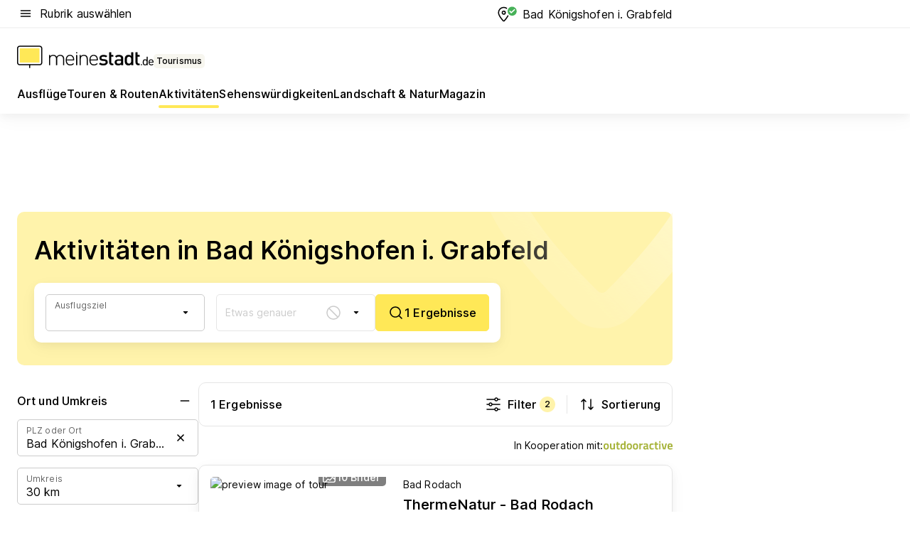

--- FILE ---
content_type: text/html; charset=utf-8
request_url: https://tourismus.meinestadt.de/bad-koenigshofen-grabfeld/aktivitaeten
body_size: 97720
content:
<!DOCTYPE html><html lang="de"><head><meta charset="UTF-8"><meta name="referrer" content="unsafe-url"><meta name="viewport" content="width=device-width, initial-scale=1.0"><meta http-equiv="X-UA-Compatible" content="ie=edge"><title> Aktivitäten in Bad Königshofen i. Grabfeld und Umgebung</title><meta name="description" content="Bei meinestadt.de findest du eine Liste aller Aktivitäten in Bad Königshofen i. Grabfeld und in der Nähe, damit du weißt, wo du was erleben kannst!"><meta name="robots" content="all"><link rel="canonical" href="https://tourismus.meinestadt.de/bad-koenigshofen-grabfeld/aktivitaeten"><meta property="og:site_name" content="meinestadt.de"><meta property="og:locale" content="de_DE"><meta property="og:type" content="website"><meta property="twitter:site" content="@meinestadt.de"><meta property="twitter:site:id" content="18801608"><meta property="twitter:card" content="summary_large_image"><meta property="fb:app_id" content="1142750435829968"><meta property="fb:pages" content="64154755476"><link rel="dns-prefetch" href="https://image-resize.meinestadt.de"><link rel="dns-prefetch" href="https://cluster-services.meinestadt.de"><link rel="preconnect" href="https://image-resize.meinestadt.de"><link rel="preconnect" href="https://cluster-services.meinestadt.de"><link href="https://cluster-services.meinestadt.de/fonts/v1/inter/fonts.css" rel="stylesheet"><link rel="preload" href="//securepubads.g.doubleclick.net/tag/js/gpt.js" as="script"><style>/*! normalize.css v8.0.1 | MIT License | github.com/necolas/normalize.css */html{line-height:1.15;-webkit-text-size-adjust:100%}body{margin:0}main{display:block}h1{font-size:2em;margin:.67em 0}hr{box-sizing:content-box;height:0;overflow:visible}pre{font-family:monospace,monospace;font-size:1em}a{background-color:transparent}abbr[title]{border-bottom:none;text-decoration:underline;-webkit-text-decoration:underline dotted;text-decoration:underline dotted}b,strong{font-weight:bolder}code,kbd,samp{font-family:monospace,monospace;font-size:1em}small{font-size:80%}sub,sup{font-size:75%;line-height:0;position:relative;vertical-align:baseline}sub{bottom:-.25em}sup{top:-.5em}img{border-style:none}button,input,optgroup,select,textarea{font-family:inherit;font-size:100%;line-height:1.15;margin:0}button,input{overflow:visible}button,select{text-transform:none}[type=button],[type=reset],[type=submit],button{-webkit-appearance:button}[type=button]::-moz-focus-inner,[type=reset]::-moz-focus-inner,[type=submit]::-moz-focus-inner,button::-moz-focus-inner{border-style:none;padding:0}[type=button]:-moz-focusring,[type=reset]:-moz-focusring,[type=submit]:-moz-focusring,button:-moz-focusring{outline:1px dotted ButtonText}fieldset{padding:.35em .75em .625em}legend{box-sizing:border-box;color:inherit;display:table;max-width:100%;padding:0;white-space:normal}progress{vertical-align:baseline}textarea{overflow:auto}[type=checkbox],[type=radio]{box-sizing:border-box;padding:0}[type=number]::-webkit-inner-spin-button,[type=number]::-webkit-outer-spin-button{height:auto}[type=search]{-webkit-appearance:textfield;outline-offset:-2px}[type=search]::-webkit-search-decoration{-webkit-appearance:none}::-webkit-file-upload-button{-webkit-appearance:button;font:inherit}:-webkit-autofill{-webkit-text-fill-color:fieldtext}details{display:block}summary{display:list-item}[hidden],template{display:none}blockquote,body,dd,dl,fieldset,figure,h1,h2,h3,h4,h5,h6,hr,legend,ol,p,pre,ul{margin:0;padding:0}li>ol,li>ul{margin-bottom:0}table{border-collapse:collapse;border-spacing:0}fieldset{border:0;min-width:0}button,input,select{-webkit-appearance:none;-moz-appearance:none;appearance:none;background-color:transparent;border:0;color:#000;font-family:Inter,sans-serif;font-size:14px;letter-spacing:.1px;line-height:22px;margin:0;outline:none!important;padding:0}@media screen and (min-width:375px){button,input,select{font-size:14px;letter-spacing:.1px;line-height:22px}}@media screen and (min-width:1280px){button,input,select{font-size:14px;letter-spacing:.1px;line-height:22px}}button:disabled,input:disabled,select:disabled{opacity:1;-webkit-text-fill-color:currentColor}button[type=submit],input[type=submit],select[type=submit]{font-weight:400}textarea{background-color:transparent;border:0;padding:0;resize:none}html{box-sizing:border-box;font-size:10px;min-height:100%;overflow-y:scroll}html *{box-sizing:inherit}html :after,html :before{box-sizing:inherit;display:block}body{color:#000;font-family:Inter,sans-serif;font-size:14px;letter-spacing:.1px;line-height:22px;position:relative}@media screen and (min-width:375px){body{font-size:14px;letter-spacing:.1px;line-height:22px}}@media screen and (min-width:1280px){body{font-size:14px;letter-spacing:.1px;line-height:22px}}button:disabled,input[type=button]:disabled,input[type=submit]:disabled{cursor:not-allowed}*{-webkit-tap-highlight-color:rgba(0,0,0,0);-moz-tap-highlight-color:transparent}:focus,:hover{outline:none}input:-webkit-autofill,input:-webkit-autofill:active,input:-webkit-autofill:focus,input:-webkit-autofill:hover{-webkit-transition:color 9999s ease-out,background-color 9999s ease-out;-webkit-transition-delay:9999s}a{color:#000;text-decoration:none;text-decoration-line:none}a:active,a:focus,a:hover,a:visited{color:#000;text-decoration:none}h1{font-size:22px;letter-spacing:.1px;line-height:30px}@media screen and (min-width:375px){h1{font-size:26px;letter-spacing:.1px;line-height:34px}}@media screen and (min-width:1280px){h1{font-size:36px;letter-spacing:.1px;line-height:44px}}h2{font-size:20px;letter-spacing:.1px;line-height:28px}@media screen and (min-width:375px){h2{font-size:22px;letter-spacing:.1px;line-height:30px}}@media screen and (min-width:1280px){h2{font-size:28px;letter-spacing:.1px;line-height:36px}}h3{font-size:18px;letter-spacing:.1px;line-height:26px}@media screen and (min-width:375px){h3{font-size:18px;letter-spacing:.1px;line-height:26px}}@media screen and (min-width:1280px){h3{font-size:20px;letter-spacing:.1px;line-height:28px}}h4{font-size:16px;letter-spacing:.1px;line-height:24px}@media screen and (min-width:375px){h4{font-size:16px;letter-spacing:.1px;line-height:24px}}@media screen and (min-width:1280px){h4{font-size:16px;letter-spacing:.1px;line-height:24px}}h5{font-size:14px;letter-spacing:.1px;line-height:22px}@media screen and (min-width:375px){h5{font-size:14px;letter-spacing:.1px;line-height:22px}}@media screen and (min-width:1280px){h5{font-size:14px;letter-spacing:.1px;line-height:22px}}h6{font-size:14px;letter-spacing:.1px;line-height:22px}@media screen and (min-width:375px){h6{font-size:14px;letter-spacing:.1px;line-height:22px}}@media screen and (min-width:1280px){h6{font-size:14px;letter-spacing:.1px;line-height:22px}}html{bottom:0;left:0;overflow-x:hidden;position:relative;right:0;top:0;-webkit-overflow-scrolling:touch}@supports (scrollbar-gutter:stable){html{scrollbar-gutter:stable}}@supports not (scrollbar-gutter:stable){html{overflow-y:scroll}}html.-noScroll{overflow:hidden}html.-noScroll::-webkit-scrollbar{display:none}@supports not (scrollbar-gutter:stable){@media screen and (min-width:768px){html.-noScroll,html.-noScroll .ms-cookie-banner{padding-right:15px}}}html.-noScroll body{height:100%;overflow:hidden;width:100%}form{margin:0}select{-webkit-appearance:none}::-ms-clear{display:none}button:focus{outline:0!important}</style><style>.ms-defaultView{display:grid;grid-template-areas:"smartBanner smartBanner smartBanner" "header header header" "m0 m0 m0" "stage stage stage" ". main ." "footer footer footer";grid-template-rows:auto auto auto auto 1fr auto;min-height:100%;width:100%}@media screen and (min-width:768px){.ms-defaultView{grid-template-areas:"header header header" "header header header" ". p0 ." "stage stage skyRight" "skyLeft main skyRight" "footer footer footer";grid-template-rows:auto auto auto auto 1fr auto}}@media screen and (min-width:1280px){.ms-defaultView{grid-template-areas:"header header header" "header header header" ". p0 ." "stage stage stage" "skyLeft main skyRight" "footer footer footer";grid-template-rows:auto auto auto auto 1fr auto}}.ms-defaultView{grid-template-columns:0 minmax(0,768px) 0}@media screen and (min-width:768px){.ms-defaultView{grid-template-columns:0 768px 1fr}}@media screen and (min-width:1280px){.ms-defaultView{grid-template-columns:1fr 970px minmax(310px,1fr)}}@media screen and (min-width:1440px){.ms-defaultView{grid-template-columns:minmax(160px,1fr) 970px minmax(310px,1fr)}}@media screen and (min-width:1600px){.ms-defaultView{grid-template-columns:minmax(160px,1fr) 1140px minmax(310px,1fr)}}.ms-defaultView__smartBanner{grid-area:smartBanner}.ms-defaultView__header{grid-area:header;margin-bottom:24px}@media screen and (min-width:768px){.ms-defaultView__m0,.ms-defaultView__m9{display:none}}.ms-defaultView__m0{grid-area:m0;padding-bottom:5px;padding-top:5px}.ms-defaultView__p2,.ms-defaultView__p5{display:none;padding-bottom:10px}@media screen and (min-width:768px){.ms-defaultView__p2,.ms-defaultView__p5{display:block}}.ms-defaultView__p2{grid-area:skyRight}.ms-defaultView__p5{grid-area:skyLeft;justify-self:end;padding-right:10px}@media screen and (max-width:1440px){.ms-defaultView__p5{display:none}}.ms-defaultView__p0{display:none;grid-area:p0;justify-content:center}@media screen and (min-width:768px){.ms-defaultView__p0{display:flex}}.ms-defaultView__main{grid-area:main}.ms-defaultView__stage{grid-area:stage;z-index:5}.ms-defaultView__footer{grid-area:footer}.ms-defaultView__linkunits{margin-bottom:30px}.ms-defaultView.-hasStage .ms-defaultView__p2{padding-top:10px}.ms-defaultView.-hasStage .ms-defaultView__header{margin-bottom:0}@media screen and (min-width:1280px){.ms-defaultView.-hasStage .ms-defaultView__header{margin-bottom:24px}.ms-defaultView.-stageWithAds{grid-template-areas:"header header header" "header header header" ". p0 ." "skyLeft stage skyRight" "skyLeft main skyRight" "footer footer footer"}}.ms-header[data-v-3396afb3]{box-shadow:0 4px 12px 0 rgba(0,0,0,.04),0 7px 25px 0 rgba(0,0,0,.04);display:flex;flex-direction:column;position:relative;width:100%}@media screen and (min-width:1280px){.ms-header[data-v-3396afb3]{padding-bottom:8px}.ms-header[data-v-3396afb3]:before{background-color:#f5f5f5;content:"";display:block;height:2px;left:0;position:absolute;top:38px;width:100%;z-index:-1}}.ms-header__lowerSection[data-v-3396afb3],.ms-header__middleSection[data-v-3396afb3],.ms-header__upperSection[data-v-3396afb3]{display:grid;grid-template-areas:". content .";grid-template-columns:0 minmax(0,768px) 0}@media screen and (min-width:768px){.ms-header__lowerSection[data-v-3396afb3],.ms-header__middleSection[data-v-3396afb3],.ms-header__upperSection[data-v-3396afb3]{grid-template-columns:0 768px 1fr}}@media screen and (min-width:1280px){.ms-header__lowerSection[data-v-3396afb3],.ms-header__middleSection[data-v-3396afb3],.ms-header__upperSection[data-v-3396afb3]{grid-template-columns:1fr 970px minmax(310px,1fr)}}@media screen and (min-width:1440px){.ms-header__lowerSection[data-v-3396afb3],.ms-header__middleSection[data-v-3396afb3],.ms-header__upperSection[data-v-3396afb3]{grid-template-columns:minmax(160px,1fr) 970px minmax(310px,1fr)}}@media screen and (min-width:1600px){.ms-header__lowerSection[data-v-3396afb3],.ms-header__middleSection[data-v-3396afb3],.ms-header__upperSection[data-v-3396afb3]{grid-template-columns:minmax(160px,1fr) 1140px minmax(310px,1fr)}}@media screen and (min-width:1280px){.ms-header__middleSection[data-v-3396afb3]{background-color:#f7f6ef}}.ms-header__lowerSectionContent[data-v-3396afb3],.ms-header__middleSectionContent[data-v-3396afb3],.ms-header__upperSectionContent[data-v-3396afb3]{display:grid;grid-area:content}@media screen and (min-width:1280px){.ms-header__lowerSectionContent[data-v-3396afb3],.ms-header__middleSectionContent[data-v-3396afb3],.ms-header__upperSectionContent[data-v-3396afb3]{padding-left:24px;padding-right:24px}}.ms-header__upperSectionContent[data-v-3396afb3]{grid-template-areas:"burgerMenuBtn logo .";grid-template-columns:1fr 1fr 1fr}@media screen and (min-width:1280px){.ms-header__upperSectionContent[data-v-3396afb3]{font-size:16px;grid-template-areas:"burgerMenuBtn .";grid-template-columns:1fr auto;height:40px;letter-spacing:.1px;line-height:24px}}@media screen and (min-width:1280px) and (min-width:375px){.ms-header__upperSectionContent[data-v-3396afb3]{font-size:16px;letter-spacing:.1px;line-height:24px}}@media screen and (min-width:1280px) and (min-width:1280px){.ms-header__upperSectionContent[data-v-3396afb3]{font-size:16px;letter-spacing:.1px;line-height:24px}}.ms-header__middleSectionContent[data-v-3396afb3]{grid-template-areas:"relocation";grid-template-columns:1fr}@media screen and (min-width:1280px){.ms-header__lowerSectionContent[data-v-3396afb3]{grid-template-areas:"logo          linkArea" "nav           nav";grid-template-columns:auto 1fr}}.ms-header__metaActions[data-v-3396afb3]{align-items:center;display:flex;gap:24px;justify-content:center;justify-self:end}@media screen and (min-width:768px){.ms-header__metaActions[data-v-3396afb3]{justify-content:flex-end}}.ms-header__burgerMenu[data-v-3396afb3]{grid-area:burgerMenuBtn}.ms-header__linkArea[data-v-3396afb3]{grid-area:linkArea}.ms-header__logo[data-v-3396afb3]{grid-area:logo}.ms-header__navBar[data-v-3396afb3]{grid-area:nav}.ms-header__relocation[data-v-3396afb3]{background-color:#f7f6ef;border-radius:10px;grid-area:relocation;margin-bottom:16px;margin-left:16px;margin-right:16px}@media screen and (min-width:1280px){.ms-header__relocation[data-v-3396afb3]{border-radius:none;margin:0}}.ms-header__bookmark[data-v-3396afb3],.ms-header__login[data-v-3396afb3]{align-self:center;justify-self:end}.ms-header__relocationToggle[data-v-3396afb3]{align-self:center;justify-self:center}@media screen and (min-width:1280px){.ms-header__relocationToggle[data-v-3396afb3]{justify-self:end}}.ms-header.-noBorderTop[data-v-3396afb3]:before{content:none}.ms-header.-noBorderBottom[data-v-3396afb3]{border-bottom:0;margin-bottom:0}.ms-smartBanner[data-v-41f22f7c]{align-items:center;background-color:#333;color:#fff;display:flex;min-height:80px;padding:10px;position:relative}.ms-smartBanner__closeBtn[data-v-41f22f7c]{align-self:center;cursor:pointer;display:block;height:14px;width:14px}.ms-smartBanner__closeBtn[data-v-41f22f7c],.ms-smartBanner__cta[data-v-41f22f7c],.ms-smartBanner__logo[data-v-41f22f7c]{cursor:pointer}.ms-smartBanner__logo[data-v-41f22f7c]{border-radius:13px;display:block;height:50px;margin-left:5px;width:50px}@media screen and (min-width:375px){.ms-smartBanner__logo[data-v-41f22f7c]{height:60px;margin-left:10px;width:60px}}.ms-smartBanner__description[data-v-41f22f7c],.ms-smartBanner__name[data-v-41f22f7c],.ms-smartBanner__rating[data-v-41f22f7c]{font-size:12px;letter-spacing:.1px;line-height:20px}@media screen and (min-width:375px){.ms-smartBanner__description[data-v-41f22f7c],.ms-smartBanner__name[data-v-41f22f7c],.ms-smartBanner__rating[data-v-41f22f7c]{font-size:12px;letter-spacing:.1px;line-height:20px}}@media screen and (min-width:1280px){.ms-smartBanner__description[data-v-41f22f7c],.ms-smartBanner__name[data-v-41f22f7c],.ms-smartBanner__rating[data-v-41f22f7c]{font-size:12px;letter-spacing:.1px;line-height:20px}}.ms-smartBanner__name[data-v-41f22f7c]{font-weight:525}.ms-smartBanner__rating[data-v-41f22f7c]{margin-top:auto}.ms-smartBanner__cta[data-v-41f22f7c]{border:1px solid #fff;border-radius:3px;bottom:10px;box-sizing:border-box;font-size:14px;letter-spacing:.1px;line-height:22px;padding:5px 10px;position:absolute;right:10px;-webkit-user-select:none;-moz-user-select:none;user-select:none}@media screen and (min-width:375px){.ms-smartBanner__cta[data-v-41f22f7c]{font-size:14px;letter-spacing:.1px;line-height:22px}}@media screen and (min-width:1280px){.ms-smartBanner__cta[data-v-41f22f7c]{font-size:14px;letter-spacing:.1px;line-height:22px}}@media screen and (min-width:375px){.ms-smartBanner__cta[data-v-41f22f7c]{padding:5px 15px}}.ms-smartBanner__cta[data-v-41f22f7c],.ms-smartBanner__cta[data-v-41f22f7c]:visited{color:#fff}.ms-smartBanner__cta[data-v-41f22f7c]:active,.ms-smartBanner__cta[data-v-41f22f7c]:hover{background-color:#fff;border-color:#333;color:#333}.ms-smartBanner__textWrapper[data-v-41f22f7c]{display:flex;flex-direction:column;height:100%;margin-left:5px}@media screen and (min-width:375px){.ms-smartBanner__textWrapper[data-v-41f22f7c]{margin-left:10px}}.ms-smartBanner__star[data-v-41f22f7c]{display:inline;fill:#fc0;height:1em;width:1em}.ms-smartBanner__star+.ms-smartBanner__star[data-v-41f22f7c]{margin-left:1px}.ms-smartBanner__star.-empty[data-v-41f22f7c]{color:#fff}.ms-adPlace[data-v-7a86a1e5]{display:flex;justify-content:center;position:relative}.ms-adPlace__placement[data-v-7a86a1e5]{max-width:100%}.ms-adPlace.-p0[data-v-7a86a1e5]{padding-bottom:5px}.ms-adPlace.-p2[data-v-7a86a1e5]{justify-content:flex-start;padding-left:10px}.ms-adPlace.-p3[data-v-7a86a1e5],.ms-adPlace.-p4[data-v-7a86a1e5]{display:none;margin-bottom:20px;text-align:center;width:300px}@media screen and (min-width:768px){.ms-adPlace.-p3[data-v-7a86a1e5],.ms-adPlace.-p4[data-v-7a86a1e5]{display:block}}.ms-adPlace.-m0[data-v-7a86a1e5]{width:100%}.ms-adPlace.-m9[data-v-7a86a1e5]{position:fixed;top:0;z-index:7000000}.ms-adPlace.-m0sticky[data-v-7a86a1e5]{left:0;position:fixed;top:0;z-index:4000000}.ms-adPlace.-p2[data-v-7a86a1e5],.ms-adPlace.-sticky[data-v-7a86a1e5]{position:sticky;top:10px}.ms-adPlace.-c1[data-v-7a86a1e5],.ms-adPlace.-c2[data-v-7a86a1e5],.ms-adPlace.-c3[data-v-7a86a1e5]{align-items:center;display:flex;height:auto;justify-content:center;margin-left:-20px;margin-right:-20px;text-align:center}.ms-adPlace.-m1[data-v-7a86a1e5]:not(.-disturber),.ms-adPlace.-m2[data-v-7a86a1e5]:not(.-disturber),.ms-adPlace.-m3[data-v-7a86a1e5]:not(.-disturber),.ms-adPlace.-m4[data-v-7a86a1e5]:not(.-disturber),.ms-adPlace.-m5[data-v-7a86a1e5]:not(.-disturber),.ms-adPlace.-m6[data-v-7a86a1e5]:not(.-disturber),.ms-adPlace.-m7[data-v-7a86a1e5]:not(.-disturber),.ms-adPlace.-mx[data-v-7a86a1e5]:not(.-disturber),.ms-adPlace.-n0[data-v-7a86a1e5]:not(.-disturber),.ms-adPlace.-n1[data-v-7a86a1e5]:not(.-disturber),.ms-adPlace.-n2[data-v-7a86a1e5]:not(.-disturber),.ms-adPlace.-n3[data-v-7a86a1e5]:not(.-disturber),.ms-adPlace.-n4[data-v-7a86a1e5]:not(.-disturber),.ms-adPlace.-n5[data-v-7a86a1e5]:not(.-disturber){margin-bottom:20px}@media screen and (min-width:768px){.ms-adPlace.-mobile[data-v-7a86a1e5]{display:none}}.ms-adPlace.-desktop[data-v-7a86a1e5]{display:none}@media screen and (min-width:768px){.ms-adPlace.-desktop[data-v-7a86a1e5]{display:flex}}@charset "UTF-8";.dot[data-v-342a9404]:before{color:#ff5151;content:"●";font-size:18px;position:absolute;right:0;top:-6px}.ms-headerLogo__extraText--truncated[data-v-d9ea6298]{overflow:hidden;text-overflow:ellipsis;white-space:nowrap}.ms-headerLogo[data-v-d9ea6298]{display:flex;height:100%;justify-content:center;width:100%}@media screen and (min-width:1280px){.ms-headerLogo[data-v-d9ea6298]{height:auto;justify-content:flex-start;width:auto}}.ms-headerLogo__slogan[data-v-d9ea6298]{align-items:center;display:flex;flex-direction:column;padding-bottom:16px;padding-top:8px;position:relative}@media screen and (min-width:1280px){.ms-headerLogo__slogan[data-v-d9ea6298]{align-items:center;flex-direction:row;gap:8px;height:32px;justify-content:flex-start;margin:24px 0;padding-bottom:0;padding-top:0;position:relative}}.ms-headerLogo__svg[data-v-d9ea6298]{height:29px;max-width:174px;min-width:174px;width:174px}@media screen and (min-width:1280px){.ms-headerLogo__svg[data-v-d9ea6298]{height:100%;max-width:192px;width:192px}}.ms-headerLogo__channelLabel[data-v-d9ea6298]{align-self:flex-end;background-color:#f7f6ef;border-radius:5px;font-size:12px;font-weight:525;letter-spacing:.1px;line-height:20px;padding:1px 2px;-webkit-user-select:none;-moz-user-select:none;user-select:none}@media screen and (min-width:375px){.ms-headerLogo__channelLabel[data-v-d9ea6298]{font-size:12px;letter-spacing:.1px;line-height:20px}}@media screen and (min-width:1280px){.ms-headerLogo__channelLabel[data-v-d9ea6298]{align-self:center;font-size:12px;letter-spacing:.1px;line-height:20px;margin-top:auto;padding:0 4px;position:relative;right:auto;top:auto}}.ms-headerLogo__extraText[data-v-d9ea6298]{font-size:12px;letter-spacing:.1px;line-height:20px;margin-left:47px;margin-top:5px}@media screen and (min-width:375px){.ms-headerLogo__extraText[data-v-d9ea6298]{font-size:12px;letter-spacing:.1px;line-height:20px}}@media screen and (min-width:1280px){.ms-headerLogo__extraText[data-v-d9ea6298]{font-size:12px;letter-spacing:.1px;line-height:20px}}.ms-headerLogo__extraText--truncated[data-v-d9ea6298]{width:170px}.ms-headerLogo.-noLabel .ms-headerLogo__slogan[data-v-d9ea6298]{height:76px;justify-content:center;padding-bottom:0;padding-top:0}.ms-navBar[data-v-d1b54ae8],.ms-navBar__items[data-v-d1b54ae8]{max-width:100%;width:100%}.ms-navBar__items[data-v-d1b54ae8]{display:flex;flex-direction:row;gap:16px}@media screen and (min-width:1280px){.ms-navBar__items[data-v-d1b54ae8]{gap:32px}}.ms-navBar__item[data-v-d1b54ae8]{list-style:none;position:relative}.ms-navBar__item.-hidden[data-v-d1b54ae8]{opacity:0;pointer-events:none}.ms-navBar__itemLink[data-v-d1b54ae8]{color:#000;cursor:pointer;display:block;font-size:16px;font-weight:525;letter-spacing:.1px;line-height:24px;padding-bottom:8px}@media screen and (min-width:375px){.ms-navBar__itemLink[data-v-d1b54ae8]{font-size:16px;letter-spacing:.1px;line-height:24px}}@media screen and (min-width:1280px){.ms-navBar__itemLink[data-v-d1b54ae8]{font-size:16px;letter-spacing:.1px;line-height:24px}}.ms-navBar__itemLink[data-v-d1b54ae8]:after{border-radius:4px;bottom:0;content:"";height:4px;left:0;position:absolute;transform:scaleX(0);transform-origin:center;transition-duration:.3s;transition-property:background-color,transform;transition-timing-function:cubic-bezier(.4,0,.2,1);width:100%}.ms-navBar__itemLink.-active[data-v-d1b54ae8]:after,.ms-navBar__itemLink[data-v-d1b54ae8]:hover:after{background-color:#ffe857;transform:scaleX(1)}.ms-navBar__itemLink[data-v-d1b54ae8]:active:after{background-color:#fc0;transform:scaleX(1.1)}.ms-navBar__itemLink.-currentChannel[data-v-d1b54ae8]{pointer-events:none}.ms-navBar__itemLink.-currentChannel[data-v-d1b54ae8]:after{background-image:linear-gradient(#ffe857,#ffe857);background-size:100% 4px;border-radius:2px}.ms-navBar__itemLink.-hideHighlighting[data-v-d1b54ae8]:after{background-image:linear-gradient(180deg,#f5f5f5,#f5f5f5);background-size:0 4px}.ms-navBar__itemLink.-noPaddingRight[data-v-d1b54ae8]:hover:after{width:100%}.ms-navBar__itemLink.-noPaddingRight[data-v-d1b54ae8]:active:after{left:-4px;width:calc(100% + 8px)}.ms-navBar__itemLink.-noPaddingRight .ms-navBar__itemLinkText[data-v-d1b54ae8]{padding-right:5px;white-space:nowrap}.ms-navBar__itemLinkText[data-v-d1b54ae8]{white-space:nowrap}.ms-offcanvasNav[data-v-47fe3c3d]{position:relative;z-index:6000020}.ms-offcanvasNav[data-v-47fe3c3d]:before{background-color:#333;bottom:0;content:"";height:100vh;left:0;opacity:0;pointer-events:none;position:fixed;top:0;transition-duration:.3s;transition-property:opacity,-webkit-backdrop-filter;transition-property:backdrop-filter,opacity;transition-property:backdrop-filter,opacity,-webkit-backdrop-filter;transition-timing-function:cubic-bezier(.4,0,.2,1);width:100vw;will-change:backdrop-filter}@supports ((-webkit-backdrop-filter:blur()) or (backdrop-filter:blur())){.ms-offcanvasNav[data-v-47fe3c3d]:before{-webkit-backdrop-filter:blur(0);backdrop-filter:blur(0)}}.ms-offcanvasNav[data-v-47fe3c3d]:before{z-index:-1}.ms-offcanvasNav.-open .ms-offcanvasNav__drawer[data-v-47fe3c3d]{transform:translateX(0)}.ms-offcanvasNav.-open[data-v-47fe3c3d]:before{cursor:pointer;opacity:.75;pointer-events:all}@supports ((-webkit-backdrop-filter:blur()) or (backdrop-filter:blur())){.ms-offcanvasNav.-open[data-v-47fe3c3d]:before{-webkit-backdrop-filter:blur(1px);backdrop-filter:blur(1px)}}.ms-offcanvasNav__drawer[data-v-47fe3c3d]{background-color:#fff;bottom:0;display:flex;flex-direction:column;left:0;position:fixed;right:0;top:0;transform:translateX(-100%);transition:transform .3s cubic-bezier(.4,0,.2,1);width:100vw;z-index:0}@media screen and (min-width:768px){.ms-offcanvasNav__drawer[data-v-47fe3c3d]{width:320px}}.ms-offcanvasNav__layerWrapper[data-v-47fe3c3d]{display:flex;flex-grow:1;min-width:100%;overflow:hidden;position:relative;z-index:5}.ms-offcanvasNav__level0[data-v-47fe3c3d],.ms-offcanvasNav__level1[data-v-47fe3c3d]{bottom:0;display:flex;flex-direction:column;left:0;overflow:hidden;position:absolute;right:0;top:0;transition:transform .3s cubic-bezier(.4,0,.2,1)}.ms-offcanvasNav__level0[data-v-47fe3c3d]{transform:translateX(0)}.ms-offcanvasNav__level0.-open[data-v-47fe3c3d]{transform:translateX(-100%)}.ms-offcanvasNav__level1[data-v-47fe3c3d]{transform:translateX(100%)}.ms-offcanvasNav__level1.-open[data-v-47fe3c3d]{transform:translateX(0)}.ms-offcanvasNav__nav[data-v-47fe3c3d]{align-items:center;background-color:#fff;display:flex;justify-content:space-between;padding-left:32px;padding-right:32px;padding-top:32px;width:100%}.ms-offcanvasNav__icon[data-v-47fe3c3d]{height:24px;width:24px}.ms-offcanvasNav__backBtn[data-v-47fe3c3d],.ms-offcanvasNav__closeBtn[data-v-47fe3c3d]{align-items:center;cursor:pointer;display:flex;height:100%}.ms-offcanvasNav__backBtn+.ms-offcanvasNav__backBtn[data-v-47fe3c3d],.ms-offcanvasNav__backBtn+.ms-offcanvasNav__closeBtn[data-v-47fe3c3d],.ms-offcanvasNav__closeBtn+.ms-offcanvasNav__backBtn[data-v-47fe3c3d],.ms-offcanvasNav__closeBtn+.ms-offcanvasNav__closeBtn[data-v-47fe3c3d]{margin-left:auto}.ms-offcanvasNav__backBtn.-noPointer[data-v-47fe3c3d],.ms-offcanvasNav__closeBtn.-noPointer[data-v-47fe3c3d]{cursor:auto}.ms-offcanvasNav__headline[data-v-47fe3c3d],.ms-offcanvasNav__link[data-v-47fe3c3d]{flex-shrink:0}.ms-offcanvasNav__headline[data-v-47fe3c3d]{align-items:center;display:flex;flex-direction:column;font-size:18px;font-weight:525;letter-spacing:.1px;line-height:26px;padding-bottom:48px;padding-top:24px;text-align:center}@media screen and (min-width:375px){.ms-offcanvasNav__headline[data-v-47fe3c3d]{font-size:18px;letter-spacing:.1px;line-height:26px}}@media screen and (min-width:1280px){.ms-offcanvasNav__headline[data-v-47fe3c3d]{font-size:20px;letter-spacing:.1px;line-height:28px}}.ms-offcanvasNav__link[data-v-47fe3c3d]{align-items:center;cursor:pointer;display:flex;font-size:16px;font-weight:525;height:50px;justify-content:space-between;letter-spacing:.1px;line-height:24px;padding-left:32px;padding-right:32px;position:relative;width:100%}@media screen and (min-width:375px){.ms-offcanvasNav__link[data-v-47fe3c3d]{font-size:16px;letter-spacing:.1px;line-height:24px}}@media screen and (min-width:1280px){.ms-offcanvasNav__link[data-v-47fe3c3d]{font-size:16px;letter-spacing:.1px;line-height:24px}}.ms-offcanvasNav__link[data-v-47fe3c3d]:after{border-radius:2px;bottom:0;content:"";left:0;position:absolute;top:0;width:5px}.ms-offcanvasNav__link[data-v-47fe3c3d]:hover:after{background-color:#f1ede0}.ms-offcanvasNav__link.-active[data-v-47fe3c3d]{font-weight:525}.ms-offcanvasNav__link.-active[data-v-47fe3c3d]:after{background-color:#ffda00}.ms-offcanvasNav__body[data-v-47fe3c3d]{flex-shrink:1;overflow-y:auto;-webkit-overflow-scrolling:touch}.ms-offcanvasNav__btnArea[data-v-47fe3c3d]{box-shadow:0 4px 12px 0 rgba(0,0,0,.04),0 7px 25px 0 rgba(0,0,0,.04);display:flex;flex-direction:column;flex-shrink:0;gap:8px;justify-self:flex-end;margin-top:auto;padding:32px}.ms-offcanvasNav__cta[data-v-47fe3c3d]{align-items:center;background-color:#ffda00;display:flex;flex-grow:1;justify-content:center;min-height:50px;min-width:50%;padding-left:5px;padding-right:5px;text-align:center}.ms-offcanvasNav__cta.-secondary[data-v-47fe3c3d]{background:#fff}.ms-offcanvasNav__channelIcon[data-v-47fe3c3d]{background-color:#fbfaf7;border-radius:50%;margin-bottom:8px}.cs-bookmark-icon[data-v-3aada5eb]{display:block;position:relative}.cs-bookmark-icon[data-v-3aada5eb]:after{background-color:#f14165;border:2px solid #fff;border-radius:50%;content:"";height:10px;opacity:0;position:absolute;right:1px;top:1px;transition:opacity .2s cubic-bezier(.4,0,.2,1);width:10px}.cs-bookmark-icon__icon[data-v-3aada5eb]{height:24px;width:24px}.cs-bookmark-icon.-hasDot[data-v-3aada5eb]:after{opacity:1}.ms-textLink.-truncated .ms-textLink__textWrapper[data-v-38ea909b],.ms-textLink__suffix[data-v-38ea909b]{overflow:hidden;text-overflow:ellipsis;white-space:nowrap}.ms-textLink[data-v-38ea909b]{align-items:flex-start;cursor:pointer;display:flex}.ms-textLink .ms-textLink__text[data-v-38ea909b]{background-image:linear-gradient(#fc0,#fc0);background-position:50% 100%;background-repeat:no-repeat;background-size:0 2px;transition:background-size .3s ease-in}.ms-textLink:focus .ms-textLink__text[data-v-38ea909b],.ms-textLink:hover .ms-textLink__text[data-v-38ea909b]{background-size:100% 2px}.ms-textLink:active .ms-textLink__text[data-v-38ea909b]{background-image:linear-gradient(#fc0,#fc0);background-size:100% 2px}.ms-textLink__svg[data-v-38ea909b]{color:#fc0;display:inline-block;height:22px;margin-right:5px;min-width:12px;width:12px}@media screen and (min-width:768px){.ms-textLink__svg[data-v-38ea909b]{height:22px}}.ms-textLink.-copylink[data-v-38ea909b]{color:inherit;display:inline-block;font-size:inherit;font-weight:inherit}.ms-textLink.-copylink .ms-textLink__text[data-v-38ea909b]{background-image:linear-gradient(#fc0,#fc0);background-position:50% 100%;background-repeat:no-repeat;background-size:80% 2px;transition:background-size .3s ease-in}.ms-textLink.-copylink:focus .ms-textLink__text[data-v-38ea909b],.ms-textLink.-copylink:hover .ms-textLink__text[data-v-38ea909b]{background-size:100% 2px}.ms-textLink.-copylink:active .ms-textLink__text[data-v-38ea909b]{background-image:linear-gradient(#333,#333);background-size:100% 2px}.ms-textLink.-hyphens[data-v-38ea909b]{-webkit-hyphens:auto;hyphens:auto;word-break:normal}.ms-textLink.-anchorLink[data-v-38ea909b]{display:inline}.ms-textLink.-clickArea[data-v-38ea909b]:after{bottom:0;content:"";left:0;position:absolute;right:0;top:0}.ms-textLink__suffix[data-v-38ea909b]{color:#999;margin-left:5px}.ms-button[data-v-0cd7eb0c]{background-color:#ffda00;border:1px solid #ffda00;border-radius:3px;cursor:pointer;display:inline-block;height:50px;max-height:50px;min-height:50px;padding-left:30px;padding-right:30px;position:relative;transition-duration:.3s;transition-property:color,background-color,border-color;transition-timing-function:cubic-bezier(.4,0,.2,1);-webkit-user-select:none;-moz-user-select:none;user-select:none}.ms-button[data-v-0cd7eb0c]:active,.ms-button[data-v-0cd7eb0c]:focus,.ms-button[data-v-0cd7eb0c]:hover{background-color:#feba2e;border-color:#feba2e}.ms-button[data-v-0cd7eb0c]:disabled{background-color:#fced96;border-color:#fced96;color:#999;cursor:not-allowed}.ms-button[data-v-0cd7eb0c]:active:not(:disabled){transform:translateY(2px)}.ms-button__flexWrapper[data-v-0cd7eb0c]{align-items:center;display:flex;height:100%;justify-content:center}.ms-button__icon[data-v-0cd7eb0c]{height:25px;margin-right:10px;width:25px}.ms-button__loader[data-v-0cd7eb0c]{display:none;left:50%;position:absolute;top:50%;transform:translate(-50%,-50%)}.ms-button.-secondary[data-v-0cd7eb0c]{background-color:#f5f5f5;border-color:#ccc}.ms-button.-secondary[data-v-0cd7eb0c]:active,.ms-button.-secondary[data-v-0cd7eb0c]:focus,.ms-button.-secondary[data-v-0cd7eb0c]:hover{background-color:#ccc}.ms-button.-secondary[data-v-0cd7eb0c]:disabled{background-color:#f5f5f5}.ms-button.-inverted[data-v-0cd7eb0c]{background-color:transparent;border-color:#fff;color:#fff}.ms-button.-inverted[data-v-0cd7eb0c]:active,.ms-button.-inverted[data-v-0cd7eb0c]:focus,.ms-button.-inverted[data-v-0cd7eb0c]:hover{background-color:#fff;color:#333}.ms-button.-inverted[data-v-0cd7eb0c]:disabled{background-color:#f5f5f5}.ms-button.-small[data-v-0cd7eb0c]{height:30px;max-height:30px;min-height:30px}.ms-button.-noTextWrap[data-v-0cd7eb0c]{white-space:nowrap}.ms-button.-square[data-v-0cd7eb0c]{padding:0;width:50px}.ms-button.-loading .ms-button__flexWrapper[data-v-0cd7eb0c]{visibility:hidden}.ms-button.-loading .ms-button__loader[data-v-0cd7eb0c]{display:block}.cs-autocomplete-dropdown__wrapper[data-v-f6b38de5]{align-items:flex-end;border-radius:5px;border-style:solid;border-width:1px;display:flex;height:52px;padding:5px 12px;position:relative;--tw-border-opacity:1;border-color:rgb(204 204 204/var(--tw-border-opacity));transition-duration:.2s;transition-property:all;transition-timing-function:cubic-bezier(.4,0,.2,1)}.cs-autocomplete-dropdown__wrapper[data-v-f6b38de5]:hover{box-shadow:0 0 0 4px #f1ede0}.cs-autocomplete-dropdown__input[data-v-f6b38de5]{flex-grow:1;overflow:hidden;text-overflow:ellipsis;white-space:nowrap;width:100%}.cs-autocomplete-dropdown__label[data-v-f6b38de5]{left:12px;max-width:calc(100% - 24px);overflow:hidden;position:absolute;text-overflow:ellipsis;top:5px;transform:translateY(9px);white-space:nowrap;--tw-text-opacity:1;color:rgb(102 102 102/var(--tw-text-opacity));transition-duration:.2s;transition-property:all;transition-timing-function:cubic-bezier(.4,0,.2,1)}@media screen and (min-width:768px){.cs-autocomplete-dropdown__label[data-v-f6b38de5]{transform:translateY(9px)}}.cs-autocomplete-dropdown.-filled .cs-autocomplete-dropdown__label[data-v-f6b38de5],.cs-autocomplete-dropdown.-focus .cs-autocomplete-dropdown__label[data-v-f6b38de5]{font-size:12px;letter-spacing:.1px;line-height:20px;transform:translateY(0)}@media screen and (min-width:375px){.cs-autocomplete-dropdown.-filled .cs-autocomplete-dropdown__label[data-v-f6b38de5],.cs-autocomplete-dropdown.-focus .cs-autocomplete-dropdown__label[data-v-f6b38de5]{font-size:12px;letter-spacing:.1px;line-height:20px}}@media screen and (min-width:1280px){.cs-autocomplete-dropdown.-filled .cs-autocomplete-dropdown__label[data-v-f6b38de5],.cs-autocomplete-dropdown.-focus .cs-autocomplete-dropdown__label[data-v-f6b38de5]{font-size:12px;letter-spacing:.1px;line-height:20px}}.cs-autocomplete-dropdown.-focus .cs-autocomplete-dropdown__wrapper[data-v-f6b38de5]{box-shadow:0 0 0 4px #fff3ab;--tw-border-opacity:1;border-color:rgb(255 211 29/var(--tw-border-opacity))}.cs-autocomplete-dropdown.-error .cs-autocomplete-dropdown__input[data-v-f6b38de5]{width:calc(100% - 52px)}.cs-autocomplete-dropdown.-error .cs-autocomplete-dropdown__wrapper[data-v-f6b38de5]{box-shadow:0 0 0 4px #fccfd8;--tw-border-opacity:1;border-color:rgb(241 65 101/var(--tw-border-opacity))}.cs-autocomplete-dropdown.-error .cs-autocomplete-dropdown__label[data-v-f6b38de5],.cs-autocomplete-dropdown.-error .cs-autocomplete-dropdown__wrapper[data-v-f6b38de5]{--tw-text-opacity:1;color:rgb(241 65 101/var(--tw-text-opacity))}.cs-autocomplete-dropdown.-inactive[data-v-f6b38de5]{cursor:not-allowed}.cs-autocomplete-dropdown.-inactive .cs-autocomplete-dropdown__input[data-v-f6b38de5]{cursor:not-allowed;width:calc(100% - 52px)}.cs-autocomplete-dropdown.-inactive .cs-autocomplete-dropdown__wrapper[data-v-f6b38de5]{box-shadow:none;--tw-border-opacity:1;border-color:rgb(229 229 229/var(--tw-border-opacity))}.cs-autocomplete-dropdown.-inactive .cs-autocomplete-dropdown__label[data-v-f6b38de5],.cs-autocomplete-dropdown.-inactive .cs-autocomplete-dropdown__wrapper[data-v-f6b38de5]{--tw-text-opacity:1;color:rgb(204 204 204/var(--tw-text-opacity))}.mt-12[data-v-f6b38de5]{margin-top:12px}.ms-stars-rating__star[data-v-2cac27f2]{height:1em;width:1em}.ms-stars-rating__star+.ms-stars-rating__star[data-v-2cac27f2]{margin-left:1px}.cs-filterBar[data-v-974450fc]{align-items:center;display:flex;font-size:16px;font-weight:525;height:60px;justify-content:flex-end;letter-spacing:.1px;line-height:24px;padding:8px 16px}@media screen and (min-width:375px){.cs-filterBar[data-v-974450fc]{font-size:16px;letter-spacing:.1px;line-height:24px}}@media screen and (min-width:1280px){.cs-filterBar[data-v-974450fc]{font-size:16px;letter-spacing:.1px;line-height:24px}}.cs-filterBar__results[data-v-974450fc]{display:none;margin-right:auto}@media screen and (min-width:768px){.cs-filterBar__results[data-v-974450fc]{display:block}}.cs-filterBar__button[data-v-974450fc]{align-items:center;display:flex;height:100%;position:relative}.cs-filterBar__button.-filter[data-v-974450fc]{margin-right:auto}@media screen and (min-width:768px){.cs-filterBar__button.-filter[data-v-974450fc]{margin-right:0}}.cs-filterBar__icon[data-v-974450fc]{height:24px;margin-right:8px;width:24px}.cs-filterBar__filterAmount[data-v-974450fc]{align-items:center;border-radius:50%;display:flex;flex-shrink:0;font-size:12px;height:22px;justify-content:center;letter-spacing:.1px;line-height:20px;margin-left:4px;width:22px}@media screen and (min-width:375px){.cs-filterBar__filterAmount[data-v-974450fc]{font-size:12px;letter-spacing:.1px;line-height:20px}}@media screen and (min-width:1280px){.cs-filterBar__filterAmount[data-v-974450fc]{font-size:12px;letter-spacing:.1px;line-height:20px}}.cs-filterBar__divider[data-v-974450fc]{background-color:#e5e5e5;height:26px;margin-left:16px;margin-right:16px;width:1px}.cs-filterBar__divider.-bookmark[data-v-974450fc]{margin-right:6px}.cs-filterBar__bookmarkIcon[data-v-974450fc]{padding:10px}.cs-filterBar__sort[data-v-974450fc]{cursor:pointer;inset:0;opacity:0;position:absolute}.cs-modal[data-v-c7199f53]{align-items:flex-end;background-color:rgba(0,0,0,.5);display:flex;inset:0;justify-content:center;padding-top:16px;position:fixed;transition:opacity .3s cubic-bezier(.4,0,.2,1);z-index:6000025}@media screen and (min-width:768px){.cs-modal[data-v-c7199f53]{align-items:center;padding-bottom:64px;padding-top:64px}.cs-modal.-fullscreen[data-v-c7199f53]{padding-bottom:0}}@media screen and (min-width:1280px){.cs-modal.-fullscreen[data-v-c7199f53]{padding-top:24px}}.cs-modal.-fullscreen .cs-modal__dialog[data-v-c7199f53]{height:100%;max-height:none;width:100%}.cs-modal__dialog[data-v-c7199f53]{border-top-left-radius:10px;border-top-right-radius:10px;display:flex;flex-direction:column;max-height:100%;overflow:hidden;width:100%}@media screen and (min-width:768px){.cs-modal__dialog[data-v-c7199f53]{border-bottom-left-radius:10px;border-bottom-right-radius:10px;box-shadow:0 4px 12px 0 rgba(0,0,0,.04),0 7px 25px 0 rgba(0,0,0,.04);width:632px}}.cs-modal__head[data-v-c7199f53]{align-items:center;border-top-left-radius:10px;border-top-right-radius:10px;box-shadow:0 4px 12px 0 rgba(0,0,0,.04),0 7px 25px 0 rgba(0,0,0,.04);display:grid;grid-template-areas:"close title .";grid-template-columns:24px 1fr 24px;padding:16px}.cs-modal__close[data-v-c7199f53]{height:24px;width:24px}.cs-modal__title[data-v-c7199f53]{font-size:16px;font-weight:525;letter-spacing:.1px;line-height:24px;text-align:center}@media screen and (min-width:375px){.cs-modal__title[data-v-c7199f53]{font-size:16px;letter-spacing:.1px;line-height:24px}}@media screen and (min-width:1280px){.cs-modal__title[data-v-c7199f53]{font-size:16px;letter-spacing:.1px;line-height:24px}}.cs-modal__body[data-v-c7199f53]{height:100%;overflow-x:hidden;overflow-y:auto;padding:16px;width:100%}@media screen and (min-width:768px){.cs-modal__body[data-v-c7199f53]{padding:24px}}.cs-modal__footer[data-v-c7199f53]{background-color:#fff;box-shadow:0 4px 12px 0 rgba(0,0,0,.04),0 7px 25px 0 rgba(0,0,0,.04);display:flex;gap:16px;padding:16px}@media screen and (min-width:375px){.cs-modal__footer[data-v-c7199f53]{padding-left:24px;padding-right:24px}}@media screen and (min-width:768px){.cs-modal__footer[data-v-c7199f53]{justify-content:flex-end}}.cs-modal__footer.-two[data-v-c7199f53]{display:grid;grid-template-columns:1fr}@media screen and (min-width:375px){.cs-modal__footer.-two[data-v-c7199f53]{grid-template-columns:1fr 1fr;justify-content:unset}}.cs-modal__button[data-v-c7199f53]{width:100%}@media screen and (min-width:768px){.cs-modal__button[data-v-c7199f53]{width:auto}}.dialog-enter-from[data-v-c7199f53],.dialog-leave-to[data-v-c7199f53]{opacity:0;transform:translateY(100vh)}.dialog-enter-active[data-v-c7199f53],.dialog-leave-active[data-v-c7199f53]{transition:opacity .3s cubic-bezier(.4,0,.2,1),transform .3s cubic-bezier(.4,0,.2,1)}.w-custom[data-v-c9cd81b2]{width:260px}.custom-img-size[data-v-efb6d54d]{flex-shrink:0;height:100%;max-height:170px;-o-object-fit:cover;object-fit:cover;width:100%}@media screen and (min-width:768px){.custom-img-size[data-v-efb6d54d]{max-height:144px;width:200px}}@media screen and (min-width:1280px){.custom-img-size[data-v-efb6d54d]{max-height:184px;width:255px}}@media screen and (min-width:1600px){.custom-img-size[data-v-efb6d54d]{max-height:162px;width:225px}}.disabled-text[data-v-3100b0ad]{color:#ccc;-webkit-text-fill-color:#ccc}.category-filter .cs-dropdown__value{overflow:hidden;text-overflow:ellipsis;white-space:nowrap}.custom-icon-size[data-v-3f48c70d]{min-height:38px;min-width:38px}.custom-padding[data-v-3f48c70d]{padding-bottom:7px;padding-top:7px}.closeIcon[data-v-3f48c70d],.input:checked~.label .openIcon[data-v-3f48c70d]{display:none}.input:checked~.label .closeIcon[data-v-3f48c70d]{display:block}.body[data-v-3f48c70d]{height:0;overflow:hidden}.input:checked~.body[data-v-3f48c70d]{height:auto;overflow:visible}.cs-dropdown__wrapper[data-v-485b4986]{align-items:flex-end;border-radius:5px;border-style:solid;border-width:1px;display:flex;height:52px;padding:5px 0 5px 12px;position:relative;--tw-border-opacity:1;border-color:rgb(204 204 204/var(--tw-border-opacity));transition-duration:.2s;transition-property:all;transition-timing-function:cubic-bezier(.4,0,.2,1)}.cs-dropdown__wrapper[data-v-485b4986]:hover{box-shadow:0 0 0 4px #f1ede0}.cs-dropdown__input[data-v-485b4986]{flex-grow:1;overflow:hidden;text-overflow:ellipsis;white-space:nowrap;width:100%}.cs-dropdown__label[data-v-485b4986]{left:12px;position:absolute;top:5px;transform:translateY(9px);--tw-text-opacity:1;color:rgb(102 102 102/var(--tw-text-opacity));transition-duration:.2s;transition-property:all;transition-timing-function:cubic-bezier(.4,0,.2,1)}@media screen and (min-width:768px){.cs-dropdown__label[data-v-485b4986]{transform:translateY(9px)}}.cs-dropdown__value[data-v-485b4986]{overflow:hidden;text-overflow:ellipsis;white-space:nowrap}.cs-dropdown.-filled .cs-dropdown__label[data-v-485b4986]{font-size:12px;letter-spacing:.1px;line-height:20px;transform:translateY(0)}@media screen and (min-width:375px){.cs-dropdown.-filled .cs-dropdown__label[data-v-485b4986]{font-size:12px;letter-spacing:.1px;line-height:20px}}@media screen and (min-width:1280px){.cs-dropdown.-filled .cs-dropdown__label[data-v-485b4986]{font-size:12px;letter-spacing:.1px;line-height:20px}}.cs-dropdown.-focus .cs-dropdown__wrapper[data-v-485b4986]{box-shadow:0 0 0 4px #fff3ab;--tw-border-opacity:1;border-color:rgb(255 211 29/var(--tw-border-opacity))}.cs-dropdown.-error .cs-dropdown__input[data-v-485b4986]{width:calc(100% - 52px)}.cs-dropdown.-error .cs-dropdown__wrapper[data-v-485b4986]{box-shadow:0 0 0 4px #fccfd8;--tw-border-opacity:1;border-color:rgb(241 65 101/var(--tw-border-opacity));fill:#f14165}.cs-dropdown.-error .cs-dropdown__label[data-v-485b4986],.cs-dropdown.-error .cs-dropdown__wrapper[data-v-485b4986]{--tw-text-opacity:1;color:rgb(241 65 101/var(--tw-text-opacity))}.cs-dropdown.-disabled[data-v-485b4986]{cursor:not-allowed}.cs-dropdown.-disabled .cs-dropdown__wrapper[data-v-485b4986]{box-shadow:none;--tw-border-opacity:1;border-color:rgb(229 229 229/var(--tw-border-opacity))}.cs-dropdown.-disabled .cs-dropdown__label[data-v-485b4986],.cs-dropdown.-disabled .cs-dropdown__wrapper[data-v-485b4986]{--tw-text-opacity:1;color:rgb(204 204 204/var(--tw-text-opacity))}.mt-12[data-v-485b4986]{margin-top:12px}.px-14[data-v-485b4986]{padding-left:14px;padding-right:14px}.transform-custom[data-v-485b4986]{transform:translateX(-5px)}.input:disabled:checked~.checkbox .dot[data-v-31af331c]{--tw-bg-opacity:1;background-color:rgb(229 229 229/var(--tw-bg-opacity))}.input:enabled:hover~.checkbox .dot[data-v-31af331c]{--tw-bg-opacity:1;background-color:rgb(227 220 196/var(--tw-bg-opacity))}.input:enabled:checked~.checkbox .dot[data-v-31af331c]{--tw-bg-opacity:1;background-color:rgb(255 211 29/var(--tw-bg-opacity))}.vertical-padding[data-v-31af331c]{padding-bottom:14px;padding-top:14px}.ms-clickArea[data-v-0a2bb1bc],.ms-clickArea[data-v-0a2bb1bc]:focus,.ms-clickArea[data-v-0a2bb1bc]:hover,.ms-clickArea[data-v-0a2bb1bc]:visited{color:inherit}.ms-clickArea[data-v-0a2bb1bc]:after{bottom:0;content:"";display:block;left:0;position:absolute;right:0;top:0;z-index:10}.footer-grid[data-v-97186ed2]{display:grid;grid-template-areas:". content .";grid-template-columns:0 minmax(0,768px) 0}@media screen and (min-width:768px){.footer-grid[data-v-97186ed2]{grid-template-columns:0 768px 1fr}}@media screen and (min-width:1280px){.footer-grid[data-v-97186ed2]{grid-template-columns:1fr 970px minmax(310px,1fr)}}@media screen and (min-width:1440px){.footer-grid[data-v-97186ed2]{grid-template-columns:minmax(160px,1fr) 970px minmax(310px,1fr)}}@media screen and (min-width:1600px){.footer-grid[data-v-97186ed2]{grid-template-columns:minmax(160px,1fr) 1140px minmax(310px,1fr)}}.footer-grid__item[data-v-97186ed2]{grid-area:content}</style><style>/*! tailwindcss v3.4.3 | MIT License | https://tailwindcss.com*/*,:after,:before{border:0 solid #e5e7eb;box-sizing:border-box}:after,:before{--tw-content:""}:host,html{line-height:1.5;-webkit-text-size-adjust:100%;font-family:ui-sans-serif,system-ui,sans-serif,Apple Color Emoji,Segoe UI Emoji,Segoe UI Symbol,Noto Color Emoji;font-feature-settings:normal;font-variation-settings:normal;-moz-tab-size:4;-o-tab-size:4;tab-size:4;-webkit-tap-highlight-color:transparent}body{line-height:inherit;margin:0}hr{border-top-width:1px;color:inherit;height:0}abbr:where([title]){-webkit-text-decoration:underline dotted;text-decoration:underline dotted}h1,h2,h3,h4,h5,h6{font-size:inherit;font-weight:inherit}a{color:inherit;text-decoration:inherit}b,strong{font-weight:bolder}code,kbd,pre,samp{font-family:ui-monospace,SFMono-Regular,Menlo,Monaco,Consolas,Liberation Mono,Courier New,monospace;font-feature-settings:normal;font-size:1em;font-variation-settings:normal}small{font-size:80%}sub,sup{font-size:75%;line-height:0;position:relative;vertical-align:baseline}sub{bottom:-.25em}sup{top:-.5em}table{border-collapse:collapse;border-color:inherit;text-indent:0}button,input,optgroup,select,textarea{color:inherit;font-family:inherit;font-feature-settings:inherit;font-size:100%;font-variation-settings:inherit;font-weight:inherit;letter-spacing:inherit;line-height:inherit;margin:0;padding:0}button,select{text-transform:none}button,input:where([type=button]),input:where([type=reset]),input:where([type=submit]){-webkit-appearance:button;background-color:transparent;background-image:none}:-moz-focusring{outline:auto}:-moz-ui-invalid{box-shadow:none}progress{vertical-align:baseline}::-webkit-inner-spin-button,::-webkit-outer-spin-button{height:auto}[type=search]{-webkit-appearance:textfield;outline-offset:-2px}::-webkit-search-decoration{-webkit-appearance:none}::-webkit-file-upload-button{-webkit-appearance:button;font:inherit}summary{display:list-item}blockquote,dd,dl,figure,h1,h2,h3,h4,h5,h6,hr,p,pre{margin:0}fieldset{margin:0}fieldset,legend{padding:0}menu,ol,ul{list-style:none;margin:0;padding:0}dialog{padding:0}textarea{resize:vertical}input::-moz-placeholder,textarea::-moz-placeholder{color:#9ca3af;opacity:1}input::placeholder,textarea::placeholder{color:#9ca3af;opacity:1}[role=button],button{cursor:pointer}:disabled{cursor:default}audio,canvas,embed,iframe,img,object,svg,video{display:block;vertical-align:middle}img,video{height:auto;max-width:100%}[hidden]{display:none}*,:after,:before{--tw-border-spacing-x:0;--tw-border-spacing-y:0;--tw-translate-x:0;--tw-translate-y:0;--tw-rotate:0;--tw-skew-x:0;--tw-skew-y:0;--tw-scale-x:1;--tw-scale-y:1;--tw-pan-x: ;--tw-pan-y: ;--tw-pinch-zoom: ;--tw-scroll-snap-strictness:proximity;--tw-gradient-from-position: ;--tw-gradient-via-position: ;--tw-gradient-to-position: ;--tw-ordinal: ;--tw-slashed-zero: ;--tw-numeric-figure: ;--tw-numeric-spacing: ;--tw-numeric-fraction: ;--tw-ring-inset: ;--tw-ring-offset-width:0px;--tw-ring-offset-color:#fff;--tw-ring-color:rgba(59,130,246,.5);--tw-ring-offset-shadow:0 0 #0000;--tw-ring-shadow:0 0 #0000;--tw-shadow:0 0 #0000;--tw-shadow-colored:0 0 #0000;--tw-blur: ;--tw-brightness: ;--tw-contrast: ;--tw-grayscale: ;--tw-hue-rotate: ;--tw-invert: ;--tw-saturate: ;--tw-sepia: ;--tw-drop-shadow: ;--tw-backdrop-blur: ;--tw-backdrop-brightness: ;--tw-backdrop-contrast: ;--tw-backdrop-grayscale: ;--tw-backdrop-hue-rotate: ;--tw-backdrop-invert: ;--tw-backdrop-opacity: ;--tw-backdrop-saturate: ;--tw-backdrop-sepia: ;--tw-contain-size: ;--tw-contain-layout: ;--tw-contain-paint: ;--tw-contain-style: }::backdrop{--tw-border-spacing-x:0;--tw-border-spacing-y:0;--tw-translate-x:0;--tw-translate-y:0;--tw-rotate:0;--tw-skew-x:0;--tw-skew-y:0;--tw-scale-x:1;--tw-scale-y:1;--tw-pan-x: ;--tw-pan-y: ;--tw-pinch-zoom: ;--tw-scroll-snap-strictness:proximity;--tw-gradient-from-position: ;--tw-gradient-via-position: ;--tw-gradient-to-position: ;--tw-ordinal: ;--tw-slashed-zero: ;--tw-numeric-figure: ;--tw-numeric-spacing: ;--tw-numeric-fraction: ;--tw-ring-inset: ;--tw-ring-offset-width:0px;--tw-ring-offset-color:#fff;--tw-ring-color:rgba(59,130,246,.5);--tw-ring-offset-shadow:0 0 #0000;--tw-ring-shadow:0 0 #0000;--tw-shadow:0 0 #0000;--tw-shadow-colored:0 0 #0000;--tw-blur: ;--tw-brightness: ;--tw-contrast: ;--tw-grayscale: ;--tw-hue-rotate: ;--tw-invert: ;--tw-saturate: ;--tw-sepia: ;--tw-drop-shadow: ;--tw-backdrop-blur: ;--tw-backdrop-brightness: ;--tw-backdrop-contrast: ;--tw-backdrop-grayscale: ;--tw-backdrop-hue-rotate: ;--tw-backdrop-invert: ;--tw-backdrop-opacity: ;--tw-backdrop-saturate: ;--tw-backdrop-sepia: ;--tw-contain-size: ;--tw-contain-layout: ;--tw-contain-paint: ;--tw-contain-style: }.container{width:100%}@media (min-width:0px){.container{max-width:0}}@media (min-width:375px){.container{max-width:375px}}@media (min-width:768px){.container{max-width:768px}}@media (min-width:1280px){.container{max-width:1280px}}@media (min-width:1440px){.container{max-width:1440px}}@media (min-width:1600px){.container{max-width:1600px}}.pointer-events-none{pointer-events:none}.\!visible{visibility:visible!important}.visible{visibility:visible}.invisible{visibility:hidden}.fixed{position:fixed}.absolute{position:absolute}.relative{position:relative}.sticky{position:sticky}.inset-0{inset:0}.-left-16{left:-16px}.-left-\[19px\]{left:-19px}.-right-16{right:-16px}.-right-\[19px\]{right:-19px}.-top-10{top:-10px}.-top-16{top:-16px}.bottom-0{bottom:0}.bottom-1{bottom:1px}.bottom-10{bottom:10px}.bottom-16{bottom:16px}.bottom-32{bottom:32px}.bottom-8{bottom:8px}.bottom-96{bottom:96px}.left-0{left:0}.left-1\/2{left:50%}.left-10{left:10px}.left-16{left:16px}.left-24{left:24px}.left-32{left:32px}.left-\[50\%\]{left:50%}.right-0{right:0}.right-10{right:10px}.right-15{right:15px}.right-16{right:16px}.right-24{right:24px}.right-8{right:8px}.top-0{top:0}.top-1\/2{top:50%}.top-10{top:10px}.top-16{top:16px}.top-8{top:8px}.top-full{top:100%}.isolate{isolation:isolate}.z-background{z-index:-1}.z-content{z-index:0}.z-content-control{z-index:5}.z-content-dropdown{z-index:30}.z-content-linkarea{z-index:10}.z-content-swimminglink{z-index:15}.z-content-tabcontent{z-index:20}.z-expanding-ad{z-index:5000}.z-expanding-nav{z-index:5000000}.z-overlay-canvas{z-index:6000000}.z-overlay-canvas-modal{z-index:6000025}.order-2{order:2}.col-span-12{grid-column:span 12/span 12}.col-span-4{grid-column:span 4/span 4}.col-span-full{grid-column:1/-1}.col-start-2{grid-column-start:2}.col-end-2{grid-column-end:2}.m-16{margin:16px}.m-8{margin:8px}.mx-\[6px\]{margin-left:6px;margin-right:6px}.my-30{margin-bottom:30px;margin-top:30px}.\!mb-0{margin-bottom:0!important}.-ml-30{margin-left:-30px}.-mt-30{margin-top:-30px}.mb-0{margin-bottom:0}.mb-10{margin-bottom:10px}.mb-15{margin-bottom:15px}.mb-16{margin-bottom:16px}.mb-20{margin-bottom:20px}.mb-24{margin-bottom:24px}.mb-25{margin-bottom:25px}.mb-30{margin-bottom:30px}.mb-32{margin-bottom:32px}.mb-4{margin-bottom:4px}.mb-40{margin-bottom:40px}.mb-48{margin-bottom:48px}.mb-5{margin-bottom:5px}.mb-56{margin-bottom:56px}.mb-60{margin-bottom:60px}.mb-64{margin-bottom:64px}.mb-8{margin-bottom:8px}.mb-auto{margin-bottom:auto}.ml-16{margin-left:16px}.ml-4{margin-left:4px}.ml-5{margin-left:5px}.ml-8{margin-left:8px}.ml-auto{margin-left:auto}.mr-0{margin-right:0}.mr-10{margin-right:10px}.mr-15{margin-right:15px}.mr-16{margin-right:16px}.mr-20{margin-right:20px}.mr-24{margin-right:24px}.mr-30{margin-right:30px}.mr-4{margin-right:4px}.mr-40{margin-right:40px}.mr-5{margin-right:5px}.mr-64{margin-right:64px}.mr-8{margin-right:8px}.mr-auto{margin-right:auto}.mt-10{margin-top:10px}.mt-12{margin-top:3rem}.mt-15{margin-top:15px}.mt-16{margin-top:16px}.mt-20{margin-top:20px}.mt-24{margin-top:24px}.mt-30{margin-top:30px}.mt-32{margin-top:32px}.mt-4{margin-top:4px}.mt-40{margin-top:40px}.mt-5{margin-top:5px}.mt-60{margin-top:60px}.mt-8{margin-top:8px}.mt-auto{margin-top:auto}.line-clamp-1{-webkit-line-clamp:1}.line-clamp-1,.line-clamp-3{display:-webkit-box;overflow:hidden;-webkit-box-orient:vertical}.line-clamp-3{-webkit-line-clamp:3}.block{display:block}.inline-block{display:inline-block}.inline{display:inline}.flex{display:flex}.inline-flex{display:inline-flex}.table{display:table}.grid{display:grid}.hidden{display:none}.aspect-\[1240\/700\]{aspect-ratio:1240/700}.aspect-\[720\/360\]{aspect-ratio:720/360}.size-24{height:24px;width:24px}.size-72{height:72px;width:72px}.size-\[10px\]{height:10px;width:10px}.h-1{height:1px}.h-10{height:10px}.h-100{height:100px}.h-16{height:16px}.h-24{height:24px}.h-25{height:25px}.h-32{height:32px}.h-38{height:38px}.h-4{height:4px}.h-40{height:40px}.h-48{height:48px}.h-50{height:50px}.h-52{height:52px}.h-56{height:56px}.h-60{height:60px}.h-64{height:64px}.h-72{height:72px}.h-96{height:96px}.h-\[120px\]{height:120px}.h-\[150px\]{height:150px}.h-\[200vh\]{height:200vh}.h-\[220px\]{height:220px}.h-\[34px\]{height:34px}.h-\[44px\]{height:44px}.h-\[60vh\]{height:60vh}.h-auto{height:auto}.h-full{height:100%}.h-lh-text-desktop{height:22px}.h-lh-text-l-desktop{height:24px}.h-lh-text-mobile{height:22px}.h-screen{height:100vh}.max-h-24{max-height:24px}.max-h-\[360px\]{max-height:360px}.max-h-full{max-height:100%}.max-h-screen{max-height:100vh}.min-h-100{min-height:100px}.min-h-24{min-height:24px}.min-h-38{min-height:38px}.min-h-\[600px\]{min-height:600px}.w-1{width:1px}.w-1\/2{width:50%}.w-10{width:10px}.w-100{width:100px}.w-16{width:16px}.w-2{width:2px}.w-24{width:24px}.w-25{width:25px}.w-32{width:32px}.w-38{width:38px}.w-4\/5{width:80%}.w-40{width:40px}.w-48{width:48px}.w-50{width:50px}.w-52{width:52px}.w-56{width:56px}.w-60{width:60px}.w-64{width:64px}.w-72{width:72px}.w-80{width:80px}.w-96{width:96px}.w-\[150px\]{width:150px}.w-\[195px\]{width:195px}.w-\[200px\]{width:200px}.w-\[240px\]{width:240px}.w-\[255px\]{width:255px}.w-\[300px\]{width:300px}.w-\[34px\]{width:34px}.w-\[44px\]{width:44px}.w-auto{width:auto}.w-full{width:100%}.w-lh-text-desktop{width:22px}.w-lh-text-l-desktop{width:24px}.w-lh-text-mobile{width:22px}.w-screen{width:100vw}.min-w-1\/2{min-width:50%}.min-w-24{min-width:24px}.min-w-38{min-width:38px}.min-w-40{min-width:40px}.min-w-52{min-width:52px}.min-w-96{min-width:96px}.min-w-\[150px\]{min-width:150px}.min-w-fit{min-width:-moz-fit-content;min-width:fit-content}.max-w-24{max-width:24px}.max-w-\[500px\]{max-width:500px}.max-w-\[768px\]{max-width:768px}.max-w-full{max-width:100%}.flex-1{flex:1 1 0%}.flex-shrink{flex-shrink:1}.flex-shrink-0,.shrink-0{flex-shrink:0}.flex-grow,.grow{flex-grow:1}.border-collapse{border-collapse:collapse}.border-spacing-1{--tw-border-spacing-x:1px;--tw-border-spacing-y:1px;border-spacing:var(--tw-border-spacing-x) var(--tw-border-spacing-y)}.-translate-x-1\/2{--tw-translate-x:-50%}.-translate-x-1\/2,.-translate-y-1\/2{transform:translate(var(--tw-translate-x),var(--tw-translate-y)) rotate(var(--tw-rotate)) skewX(var(--tw-skew-x)) skewY(var(--tw-skew-y)) scaleX(var(--tw-scale-x)) scaleY(var(--tw-scale-y))}.-translate-y-1\/2{--tw-translate-y:-50%}.-translate-y-\[120\%\]{--tw-translate-y:-120%}.-translate-y-\[120\%\],.translate-x-full{transform:translate(var(--tw-translate-x),var(--tw-translate-y)) rotate(var(--tw-rotate)) skewX(var(--tw-skew-x)) skewY(var(--tw-skew-y)) scaleX(var(--tw-scale-x)) scaleY(var(--tw-scale-y))}.translate-x-full{--tw-translate-x:100%}.translate-y-2{--tw-translate-y:2px}.translate-y-2,.translate-y-8{transform:translate(var(--tw-translate-x),var(--tw-translate-y)) rotate(var(--tw-rotate)) skewX(var(--tw-skew-x)) skewY(var(--tw-skew-y)) scaleX(var(--tw-scale-x)) scaleY(var(--tw-scale-y))}.translate-y-8{--tw-translate-y:8px}.-rotate-90{--tw-rotate:-90deg}.-rotate-90,.rotate-180{transform:translate(var(--tw-translate-x),var(--tw-translate-y)) rotate(var(--tw-rotate)) skewX(var(--tw-skew-x)) skewY(var(--tw-skew-y)) scaleX(var(--tw-scale-x)) scaleY(var(--tw-scale-y))}.rotate-180{--tw-rotate:180deg}.rotate-90{--tw-rotate:90deg}.rotate-90,.transform{transform:translate(var(--tw-translate-x),var(--tw-translate-y)) rotate(var(--tw-rotate)) skewX(var(--tw-skew-x)) skewY(var(--tw-skew-y)) scaleX(var(--tw-scale-x)) scaleY(var(--tw-scale-y))}.cursor-not-allowed{cursor:not-allowed}.cursor-pointer{cursor:pointer}.select-none{-webkit-user-select:none;-moz-user-select:none;user-select:none}.resize{resize:both}.scroll-mt-8{scroll-margin-top:8px}.list-outside{list-style-position:outside}.list-disc{list-style-type:disc}.columns-3{-moz-columns:3;column-count:3}.auto-rows-fr{grid-auto-rows:minmax(0,1fr)}.grid-cols-1{grid-template-columns:repeat(1,minmax(0,1fr))}.grid-cols-2{grid-template-columns:repeat(2,minmax(0,1fr))}.grid-cols-4{grid-template-columns:repeat(4,minmax(0,1fr))}.grid-cols-5{grid-template-columns:repeat(5,minmax(0,1fr))}.grid-cols-7{grid-template-columns:repeat(7,minmax(0,1fr))}.grid-rows-2{grid-template-rows:repeat(2,minmax(0,1fr))}.flex-row{flex-direction:row}.flex-col{flex-direction:column}.flex-col-reverse{flex-direction:column-reverse}.flex-wrap{flex-wrap:wrap}.content-center{align-content:center}.items-center{align-items:center}.justify-start{justify-content:flex-start}.justify-end{justify-content:flex-end}.justify-center{justify-content:center}.justify-between{justify-content:space-between}.gap-1{gap:1px}.gap-10{gap:10px}.gap-15{gap:15px}.gap-16{gap:16px}.gap-20{gap:20px}.gap-24{gap:24px}.gap-32{gap:32px}.gap-4{gap:4px}.gap-50{gap:50px}.gap-56{gap:56px}.gap-64{gap:64px}.gap-8{gap:8px}.gap-x-16{-moz-column-gap:16px;column-gap:16px}.gap-x-24{-moz-column-gap:24px;column-gap:24px}.gap-x-8{-moz-column-gap:8px;column-gap:8px}.gap-y-16{row-gap:16px}.gap-y-24{row-gap:24px}.gap-y-8{row-gap:8px}.space-y-16>:not([hidden])~:not([hidden]){--tw-space-y-reverse:0;margin-bottom:calc(16px*var(--tw-space-y-reverse));margin-top:calc(16px*(1 - var(--tw-space-y-reverse)))}.space-y-24>:not([hidden])~:not([hidden]){--tw-space-y-reverse:0;margin-bottom:calc(24px*var(--tw-space-y-reverse));margin-top:calc(24px*(1 - var(--tw-space-y-reverse)))}.self-start{align-self:flex-start}.self-end{align-self:flex-end}.self-center{align-self:center}.justify-self-start{justify-self:start}.justify-self-end{justify-self:end}.justify-self-center{justify-self:center}.overflow-auto{overflow:auto}.overflow-hidden{overflow:hidden}.overflow-x-scroll{overflow-x:scroll}.overflow-y-scroll{overflow-y:scroll}.truncate{overflow:hidden;white-space:nowrap}.text-ellipsis,.truncate{text-overflow:ellipsis}.hyphens-auto{hyphens:auto}.whitespace-nowrap{white-space:nowrap}.text-pretty{text-wrap:pretty}.break-words{overflow-wrap:break-word}.rounded{border-radius:3px}.rounded-10{border-radius:10px}.rounded-\[4px\]{border-radius:4px}.rounded-full{border-radius:9999px}.rounded-normal{border-radius:5px}.rounded-b-10{border-bottom-left-radius:10px;border-bottom-right-radius:10px}.rounded-t-10{border-top-left-radius:10px;border-top-right-radius:10px}.rounded-t-none{border-top-left-radius:0;border-top-right-radius:0}.rounded-tl-normal{border-top-left-radius:5px}.border{border-width:1px}.border-2{border-width:2px}.border-b{border-bottom-width:1px}.border-b-2{border-bottom-width:2px}.border-t{border-top-width:1px}.border-solid{border-style:solid}.border-dashed{border-style:dashed}.border-none{border-style:none}.\!border-color-alert-negative-100{--tw-border-opacity:1!important;border-color:rgb(241 65 101/var(--tw-border-opacity))!important}.\!border-color-neutral-grey-10{--tw-border-opacity:1!important;border-color:rgb(229 229 229/var(--tw-border-opacity))!important}.border-anthracite{--tw-border-opacity:1;border-color:rgb(51 51 51/var(--tw-border-opacity))}.border-black{--tw-border-opacity:1;border-color:rgb(0 0 0/var(--tw-border-opacity))}.border-color-alert-negative{--tw-border-opacity:1;border-color:rgb(241 65 101/var(--tw-border-opacity))}.border-color-brand-beige-100{--tw-border-opacity:1;border-color:rgb(241 237 224/var(--tw-border-opacity))}.border-color-brand-yellow-100{--tw-border-opacity:1;border-color:rgb(255 232 87/var(--tw-border-opacity))}.border-color-brand-yellow-200{--tw-border-opacity:1;border-color:rgb(255 211 29/var(--tw-border-opacity))}.border-color-brand-yellow-50{--tw-border-opacity:1;border-color:rgb(255 243 171/var(--tw-border-opacity))}.border-color-greyscale-100{--tw-border-opacity:1;border-color:rgb(229 229 229/var(--tw-border-opacity))}.border-color-greyscale-200{--tw-border-opacity:1;border-color:rgb(204 204 204/var(--tw-border-opacity))}.border-color-neutral-black{--tw-border-opacity:1;border-color:rgb(0 0 0/var(--tw-border-opacity))}.border-color-neutral-grey-10{--tw-border-opacity:1;border-color:rgb(229 229 229/var(--tw-border-opacity))}.border-color-neutral-grey-20{--tw-border-opacity:1;border-color:rgb(204 204 204/var(--tw-border-opacity))}.border-color-neutral-white{--tw-border-opacity:1;border-color:rgb(255 255 255/var(--tw-border-opacity))}.border-gray-200{--tw-border-opacity:1;border-color:rgb(229 231 235/var(--tw-border-opacity))}.border-navigray{--tw-border-opacity:1;border-color:rgb(68 68 68/var(--tw-border-opacity))}.border-red{--tw-border-opacity:1;border-color:rgb(255 81 81/var(--tw-border-opacity))}.border-silver{--tw-border-opacity:1;border-color:rgb(204 204 204/var(--tw-border-opacity))}.border-white{--tw-border-opacity:1;border-color:rgb(255 255 255/var(--tw-border-opacity))}.border-wildsand{--tw-border-opacity:1;border-color:rgb(229 229 229/var(--tw-border-opacity))}.border-y-color-neutral-grey-10{--tw-border-opacity:1;border-bottom-color:rgb(229 229 229/var(--tw-border-opacity));border-top-color:rgb(229 229 229/var(--tw-border-opacity))}.border-r-color-neutral-grey-10{--tw-border-opacity:1;border-right-color:rgb(229 229 229/var(--tw-border-opacity))}.bg-\[hotpink\]{--tw-bg-opacity:1;background-color:rgb(255 105 180/var(--tw-bg-opacity))}.bg-alabaster{--tw-bg-opacity:1;background-color:rgb(245 245 245/var(--tw-bg-opacity))}.bg-anthracite{--tw-bg-opacity:1;background-color:rgb(51 51 51/var(--tw-bg-opacity))}.bg-black{--tw-bg-opacity:1;background-color:rgb(0 0 0/var(--tw-bg-opacity))}.bg-black\/50{background-color:rgba(0,0,0,.5)}.bg-color-alert-information-100{--tw-bg-opacity:1;background-color:rgb(109 160 199/var(--tw-bg-opacity))}.bg-color-alert-information-25{--tw-bg-opacity:1;background-color:rgb(218 231 241/var(--tw-bg-opacity))}.bg-color-alert-negative-100{--tw-bg-opacity:1;background-color:rgb(241 65 101/var(--tw-bg-opacity))}.bg-color-alert-negative-25{--tw-bg-opacity:1;background-color:rgb(251 207 216/var(--tw-bg-opacity))}.bg-color-alert-pending-100{--tw-bg-opacity:1;background-color:rgb(241 164 65/var(--tw-bg-opacity))}.bg-color-alert-positive,.bg-color-alert-positive-100{--tw-bg-opacity:1;background-color:rgb(70 177 88/var(--tw-bg-opacity))}.bg-color-brand-beige-100{--tw-bg-opacity:1;background-color:rgb(241 237 224/var(--tw-bg-opacity))}.bg-color-brand-beige-200{--tw-bg-opacity:1;background-color:rgb(227 220 196/var(--tw-bg-opacity))}.bg-color-brand-beige-50{--tw-bg-opacity:1;background-color:rgb(247 246 239/var(--tw-bg-opacity))}.bg-color-brand-beige-75{--tw-bg-opacity:1;background-color:rgb(245 242 232/var(--tw-bg-opacity))}.bg-color-brand-yellow-100{--tw-bg-opacity:1;background-color:rgb(255 232 87/var(--tw-bg-opacity))}.bg-color-brand-yellow-200{--tw-bg-opacity:1;background-color:rgb(255 211 29/var(--tw-bg-opacity))}.bg-color-brand-yellow-25{--tw-bg-opacity:1;background-color:rgb(255 249 213/var(--tw-bg-opacity))}.bg-color-brand-yellow-50{--tw-bg-opacity:1;background-color:rgb(255 243 171/var(--tw-bg-opacity))}.bg-color-greyscale-white{--tw-bg-opacity:1;background-color:rgb(255 255 255/var(--tw-bg-opacity))}.bg-color-neutral-black{--tw-bg-opacity:1;background-color:rgb(0 0 0/var(--tw-bg-opacity))}.bg-color-neutral-black\/50{background-color:rgba(0,0,0,.5)}.bg-color-neutral-grey-10{--tw-bg-opacity:1;background-color:rgb(229 229 229/var(--tw-bg-opacity))}.bg-color-neutral-white{--tw-bg-opacity:1;background-color:rgb(255 255 255/var(--tw-bg-opacity))}.bg-color-rating-lightblue-25{--tw-bg-opacity:1;background-color:rgb(218 231 241/var(--tw-bg-opacity))}.bg-color-rating-lightorange-25{--tw-bg-opacity:1;background-color:rgb(251 242 207/var(--tw-bg-opacity))}.bg-color-rating-lightred-100{--tw-bg-opacity:1;background-color:rgb(241 65 101/var(--tw-bg-opacity))}.bg-color-rating-lightred-25{--tw-bg-opacity:1;background-color:rgb(251 207 216/var(--tw-bg-opacity))}.bg-color-rating-mediumorange-25{--tw-bg-opacity:1;background-color:rgb(251 232 207/var(--tw-bg-opacity))}.bg-color-rating-mediumred-25{--tw-bg-opacity:1;background-color:rgb(220 192 198/var(--tw-bg-opacity))}.bg-color-signatur-auto-100{--tw-bg-opacity:1;background-color:rgb(201 196 243/var(--tw-bg-opacity))}.bg-color-signatur-auto-50{--tw-bg-opacity:1;background-color:rgb(228 225 249/var(--tw-bg-opacity))}.bg-color-signatur-immo-100{--tw-bg-opacity:1;background-color:rgb(203 220 176/var(--tw-bg-opacity))}.bg-color-signatur-immo-50{--tw-bg-opacity:1;background-color:rgb(229 237 215/var(--tw-bg-opacity))}.bg-color-signatur-jobs-100{--tw-bg-opacity:1;background-color:rgb(151 205 231/var(--tw-bg-opacity))}.bg-color-signatur-jobs-50{--tw-bg-opacity:1;background-color:rgb(203 229 243/var(--tw-bg-opacity))}.bg-color-signature-auto-orange-100{--tw-bg-opacity:1;background-color:rgb(253 219 177/var(--tw-bg-opacity))}.bg-petrol{--tw-bg-opacity:1;background-color:rgb(27 168 168/var(--tw-bg-opacity))}.bg-white{--tw-bg-opacity:1;background-color:rgb(255 255 255/var(--tw-bg-opacity))}.bg-wildsand{--tw-bg-opacity:1;background-color:rgb(229 229 229/var(--tw-bg-opacity))}.bg-opacity-90{--tw-bg-opacity:0.9}.bg-gradient-to-l{background-image:linear-gradient(to left,var(--tw-gradient-stops))}.from-white{--tw-gradient-from:#fff var(--tw-gradient-from-position);--tw-gradient-to:hsla(0,0%,100%,0) var(--tw-gradient-to-position);--tw-gradient-stops:var(--tw-gradient-from),var(--tw-gradient-to)}.object-contain{-o-object-fit:contain;object-fit:contain}.object-cover{-o-object-fit:cover;object-fit:cover}.object-center{-o-object-position:center;object-position:center}.p-10{padding:10px}.p-16{padding:16px}.p-24{padding:24px}.p-32{padding:32px}.p-4{padding:4px}.p-5{padding:5px}.p-56{padding:56px}.p-64{padding:64px}.p-8{padding:8px}.p-\[7px\]{padding:7px}.px-10{padding-left:10px;padding-right:10px}.px-14{padding-left:3.5rem;padding-right:3.5rem}.px-16{padding-left:16px;padding-right:16px}.px-20{padding-left:20px;padding-right:20px}.px-24{padding-left:24px;padding-right:24px}.px-4{padding-left:4px;padding-right:4px}.px-5{padding-left:5px;padding-right:5px}.px-8{padding-left:8px;padding-right:8px}.py-10{padding-bottom:10px;padding-top:10px}.py-16{padding-bottom:16px;padding-top:16px}.py-20{padding-bottom:20px;padding-top:20px}.py-24{padding-bottom:24px;padding-top:24px}.py-32{padding-bottom:32px;padding-top:32px}.py-8{padding-bottom:8px;padding-top:8px}.py-\[7px\]{padding-bottom:7px;padding-top:7px}.pb-10{padding-bottom:10px}.pb-16{padding-bottom:16px}.pb-20{padding-bottom:20px}.pb-24{padding-bottom:24px}.pb-32{padding-bottom:32px}.pb-40{padding-bottom:40px}.pb-5{padding-bottom:5px}.pl-20{padding-left:20px}.pl-4{padding-left:4px}.pl-40{padding-left:40px}.pl-5{padding-left:5px}.pl-8{padding-left:8px}.pl-\[12px\]{padding-left:12px}.pr-16{padding-right:16px}.pr-20{padding-right:20px}.pr-32{padding-right:32px}.pr-4{padding-right:4px}.pr-5{padding-right:5px}.pr-50{padding-right:50px}.pr-8{padding-right:8px}.pt-16{padding-top:16px}.pt-32{padding-top:32px}.pt-40{padding-top:40px}.pt-52{padding-top:52px}.pt-8{padding-top:8px}.text-left{text-align:left}.text-center{text-align:center}.text-right{text-align:right}.align-top{vertical-align:top}.align-bottom{vertical-align:bottom}.text-caption-desktop{font-size:12px;letter-spacing:.1px;line-height:20px}.text-h1-desktop{font-size:36px;letter-spacing:.1px;line-height:44px}.text-h1-mobile{font-size:26px;letter-spacing:.1px;line-height:34px}.text-h1-mobile-xs{font-size:22px;letter-spacing:.1px;line-height:30px}.text-h2-desktop{font-size:28px;letter-spacing:.1px;line-height:36px}.text-h2-mobile{font-size:22px;letter-spacing:.1px;line-height:30px}.text-h2-mobile-xs,.text-h3-desktop{font-size:20px;letter-spacing:.1px;line-height:28px}.text-h3-mobile,.text-h3-mobile-xs{font-size:18px;letter-spacing:.1px;line-height:26px}.text-h4-desktop,.text-h4-mobile,.text-h4-mobile-xs{font-size:16px;letter-spacing:.1px;line-height:24px}.text-text-desktop{font-size:14px;letter-spacing:.1px;line-height:22px}.text-text-l-desktop,.text-text-l-mobile{font-size:16px;letter-spacing:.1px;line-height:24px}.\!font-bold{font-weight:525!important}.font-\[400\]{font-weight:400}.font-bold{font-weight:525}.font-bold-headline{font-weight:550}.capitalize{text-transform:capitalize}.italic{font-style:italic}.\!text-color-neutral-grey-20{--tw-text-opacity:1!important;color:rgb(204 204 204/var(--tw-text-opacity))!important}.text-anthracite{--tw-text-opacity:1;color:rgb(51 51 51/var(--tw-text-opacity))}.text-black{--tw-text-opacity:1;color:rgb(0 0 0/var(--tw-text-opacity))}.text-color-alert-negative-100{--tw-text-opacity:1;color:rgb(241 65 101/var(--tw-text-opacity))}.text-color-alert-positive,.text-color-alert-positive-100{--tw-text-opacity:1;color:rgb(70 177 88/var(--tw-text-opacity))}.text-color-brand-beige-200{--tw-text-opacity:1;color:rgb(227 220 196/var(--tw-text-opacity))}.text-color-greyscale-400{--tw-text-opacity:1;color:rgb(102 102 102/var(--tw-text-opacity))}.text-color-greyscale-black{--tw-text-opacity:1;color:rgb(0 0 0/var(--tw-text-opacity))}.text-color-greyscale-white{--tw-text-opacity:1;color:rgb(255 255 255/var(--tw-text-opacity))}.text-color-neutral-black{--tw-text-opacity:1;color:rgb(0 0 0/var(--tw-text-opacity))}.text-color-neutral-grey-10{--tw-text-opacity:1;color:rgb(229 229 229/var(--tw-text-opacity))}.text-color-neutral-grey-20{--tw-text-opacity:1;color:rgb(204 204 204/var(--tw-text-opacity))}.text-color-neutral-grey-40{--tw-text-opacity:1;color:rgb(153 153 153/var(--tw-text-opacity))}.text-color-neutral-grey-60{--tw-text-opacity:1;color:rgb(102 102 102/var(--tw-text-opacity))}.text-color-neutral-white{--tw-text-opacity:1;color:rgb(255 255 255/var(--tw-text-opacity))}.text-color-rating-lightblue-100{--tw-text-opacity:1;color:rgb(109 160 199/var(--tw-text-opacity))}.text-color-rating-lightorange-100{--tw-text-opacity:1;color:rgb(241 204 65/var(--tw-text-opacity))}.text-color-rating-lightred-100{--tw-text-opacity:1;color:rgb(241 65 101/var(--tw-text-opacity))}.text-color-rating-mediumorange-100{--tw-text-opacity:1;color:rgb(241 164 65/var(--tw-text-opacity))}.text-color-rating-mediumred-100{--tw-text-opacity:1;color:rgb(133 19 43/var(--tw-text-opacity))}.text-dustygray{--tw-text-opacity:1;color:rgb(153 153 153/var(--tw-text-opacity))}.text-galliano{--tw-text-opacity:1;color:rgb(254 186 46/var(--tw-text-opacity))}.text-gray-200{--tw-text-opacity:1;color:rgb(229 231 235/var(--tw-text-opacity))}.text-petrol{--tw-text-opacity:1;color:rgb(27 168 168/var(--tw-text-opacity))}.text-red{--tw-text-opacity:1;color:rgb(255 81 81/var(--tw-text-opacity))}.text-silver{--tw-text-opacity:1;color:rgb(204 204 204/var(--tw-text-opacity))}.text-supernova{--tw-text-opacity:1;color:rgb(255 204 0/var(--tw-text-opacity))}.text-transparent{color:transparent}.text-white{--tw-text-opacity:1;color:rgb(255 255 255/var(--tw-text-opacity))}.underline{text-decoration-line:underline}.opacity-0{opacity:0}.opacity-100{opacity:1}.shadow{--tw-shadow:0 4px 12px 0 rgba(0,0,0,.04),0 7px 25px 0 rgba(0,0,0,.04);--tw-shadow-colored:0 4px 12px 0 var(--tw-shadow-color),0 7px 25px 0 var(--tw-shadow-color)}.shadow,.shadow-hover{box-shadow:var(--tw-ring-offset-shadow,0 0 #0000),var(--tw-ring-shadow,0 0 #0000),var(--tw-shadow)}.shadow-hover{--tw-shadow:0 10px 20px 0 rgba(0,0,0,.12),0 4px 8px 0 rgba(0,0,0,.06);--tw-shadow-colored:0 10px 20px 0 var(--tw-shadow-color),0 4px 8px 0 var(--tw-shadow-color)}.blur{--tw-blur:blur(8px)}.blur,.invert{filter:var(--tw-blur) var(--tw-brightness) var(--tw-contrast) var(--tw-grayscale) var(--tw-hue-rotate) var(--tw-invert) var(--tw-saturate) var(--tw-sepia) var(--tw-drop-shadow)}.invert{--tw-invert:invert(100%)}.\!filter{filter:var(--tw-blur) var(--tw-brightness) var(--tw-contrast) var(--tw-grayscale) var(--tw-hue-rotate) var(--tw-invert) var(--tw-saturate) var(--tw-sepia) var(--tw-drop-shadow)!important}.filter{filter:var(--tw-blur) var(--tw-brightness) var(--tw-contrast) var(--tw-grayscale) var(--tw-hue-rotate) var(--tw-invert) var(--tw-saturate) var(--tw-sepia) var(--tw-drop-shadow)}.backdrop-blur{--tw-backdrop-blur:blur(8px)}.backdrop-blur,.backdrop-filter{backdrop-filter:var(--tw-backdrop-blur) var(--tw-backdrop-brightness) var(--tw-backdrop-contrast) var(--tw-backdrop-grayscale) var(--tw-backdrop-hue-rotate) var(--tw-backdrop-invert) var(--tw-backdrop-opacity) var(--tw-backdrop-saturate) var(--tw-backdrop-sepia)}.transition{transition-duration:.15s;transition-property:color,background-color,border-color,text-decoration-color,fill,stroke,opacity,box-shadow,transform,filter,backdrop-filter;transition-timing-function:cubic-bezier(.4,0,.2,1)}.transition-all{transition-duration:.15s;transition-property:all;transition-timing-function:cubic-bezier(.4,0,.2,1)}.transition-colors{transition-duration:.15s;transition-property:color,background-color,border-color,text-decoration-color,fill,stroke;transition-timing-function:cubic-bezier(.4,0,.2,1)}.transition-opacity{transition-duration:.15s;transition-property:opacity;transition-timing-function:cubic-bezier(.4,0,.2,1)}.transition-shadow{transition-duration:.15s;transition-property:box-shadow;transition-timing-function:cubic-bezier(.4,0,.2,1)}.transition-transform{transition-duration:.15s;transition-property:transform;transition-timing-function:cubic-bezier(.4,0,.2,1)}.duration-200{transition-duration:.2s}.duration-300{transition-duration:.3s}.duration-500{transition-duration:.5s}.ease-in-out,.ease-ms{transition-timing-function:cubic-bezier(.4,0,.2,1)}.scrollbar-hide{-ms-overflow-style:none;scrollbar-width:none}.scrollbar-hide::-webkit-scrollbar{display:none}.ms-border{border-style:solid;border-width:1px;--tw-border-opacity:1;border-color:rgb(204 204 204/var(--tw-border-opacity));border-radius:3px}.hyphens{word-break:break-all}@supports (hyphens:auto){.hyphens{hyphens:auto;word-break:normal}}@supports (word-break:break-word){.hyphens{word-break:break-word}}.ms-inline-grid{-moz-column-gap:16px;column-gap:16px;display:grid;grid-template-columns:repeat(4,minmax(0,1fr))}@media (min-width:768px){.ms-inline-grid{-moz-column-gap:24px;column-gap:24px;grid-template-columns:repeat(8,minmax(0,1fr))}}@media (min-width:1280px){.ms-inline-grid{grid-template-columns:repeat(12,minmax(0,1fr))}}.ms-grid{-moz-column-gap:16px;column-gap:16px;display:grid;grid-template-columns:repeat(4,minmax(0,1fr));row-gap:16px}@media (min-width:768px){.ms-grid{-moz-column-gap:24px;column-gap:24px;grid-template-columns:repeat(8,minmax(0,1fr))}}@media (min-width:1280px){.ms-grid{grid-template-columns:repeat(12,minmax(0,1fr))}}@media (min-width:768px){.ms-grid{row-gap:24px}}.text-caption{font-size:12px;letter-spacing:.1px;line-height:20px}@media (min-width:1280px){.text-caption{font-size:12px;letter-spacing:.1px;line-height:20px}}.text-asterisk{font-size:12px;letter-spacing:.1px;line-height:20px}@media (min-width:1280px){.text-asterisk{font-size:12px;letter-spacing:.1px;line-height:20px}}.text-text{font-size:14px;letter-spacing:.1px;line-height:22px}@media (min-width:1280px){.text-text{font-size:14px;letter-spacing:.1px;line-height:22px}}.text-text-l{font-size:16px;letter-spacing:.1px;line-height:24px}@media (min-width:1280px){.text-text-l{font-size:16px;letter-spacing:.1px;line-height:24px}}.text-h4{font-size:16px;letter-spacing:.1px;line-height:24px}@media (min-width:375px){.text-h4{font-size:16px;letter-spacing:.1px;line-height:24px}}@media (min-width:1280px){.text-h4{font-size:16px;letter-spacing:.1px;line-height:24px}}.text-h3{font-size:18px;letter-spacing:.1px;line-height:26px}@media (min-width:375px){.text-h3{font-size:18px;letter-spacing:.1px;line-height:26px}}@media (min-width:1280px){.text-h3{font-size:20px;letter-spacing:.1px;line-height:28px}}.text-h2{font-size:20px;letter-spacing:.1px;line-height:28px}@media (min-width:375px){.text-h2{font-size:22px;letter-spacing:.1px;line-height:30px}}@media (min-width:1280px){.text-h2{font-size:28px;letter-spacing:.1px;line-height:36px}}.text-h1{font-size:22px;letter-spacing:.1px;line-height:30px}@media (min-width:375px){.text-h1{font-size:26px;letter-spacing:.1px;line-height:34px}}@media (min-width:1280px){.text-h1{font-size:36px;letter-spacing:.1px;line-height:44px}}.\*\:rounded-10>*{border-radius:10px}.\*\:border-b>*{border-bottom-width:1px}.\*\:border-color-neutral-grey-10>*{--tw-border-opacity:1;border-color:rgb(229 229 229/var(--tw-border-opacity))}.\*\:bg-white>*{--tw-bg-opacity:1;background-color:rgb(255 255 255/var(--tw-bg-opacity))}.\*\:px-16>*{padding-left:16px;padding-right:16px}.\*\:shadow>*{--tw-shadow:0 4px 12px 0 rgba(0,0,0,.04),0 7px 25px 0 rgba(0,0,0,.04);--tw-shadow-colored:0 4px 12px 0 var(--tw-shadow-color),0 7px 25px 0 var(--tw-shadow-color);box-shadow:var(--tw-ring-offset-shadow,0 0 #0000),var(--tw-ring-shadow,0 0 #0000),var(--tw-shadow)}.before\:absolute:before{content:var(--tw-content);position:absolute}.before\:left-0:before{content:var(--tw-content);left:0}.before\:top-0:before{content:var(--tw-content);top:0}.before\:z-content-swimminglink:before{content:var(--tw-content);z-index:15}.before\:block:before{content:var(--tw-content);display:block}.before\:h-56:before{content:var(--tw-content);height:56px}.before\:h-full:before{content:var(--tw-content);height:100%}.before\:w-100:before{content:var(--tw-content);width:100px}.before\:w-32:before{content:var(--tw-content);width:32px}.before\:bg-gradient-to-r:before{background-image:linear-gradient(to right,var(--tw-gradient-stops));content:var(--tw-content)}.before\:from-white:before{content:var(--tw-content);--tw-gradient-from:#fff var(--tw-gradient-from-position);--tw-gradient-to:hsla(0,0%,100%,0) var(--tw-gradient-to-position);--tw-gradient-stops:var(--tw-gradient-from),var(--tw-gradient-to)}.after\:absolute:after{content:var(--tw-content);position:absolute}.after\:inset-0:after{content:var(--tw-content);inset:0}.after\:-bottom-8:after{bottom:-8px;content:var(--tw-content)}.after\:bottom-0:after{bottom:0;content:var(--tw-content)}.after\:bottom-8:after{bottom:8px;content:var(--tw-content)}.after\:left-0:after{content:var(--tw-content);left:0}.after\:right-0:after{content:var(--tw-content);right:0}.after\:top-0:after{content:var(--tw-content);top:0}.after\:z-content-control:after{content:var(--tw-content);z-index:5}.after\:block:after{content:var(--tw-content);display:block}.after\:h-1:after{content:var(--tw-content);height:1px}.after\:h-56:after{content:var(--tw-content);height:56px}.after\:h-full:after{content:var(--tw-content);height:100%}.after\:w-100:after{content:var(--tw-content);width:100px}.after\:w-32:after{content:var(--tw-content);width:32px}.after\:w-full:after{content:var(--tw-content);width:100%}.after\:rounded-normal:after{border-radius:5px;content:var(--tw-content)}.after\:bg-color-neutral-black:after{content:var(--tw-content);--tw-bg-opacity:1;background-color:rgb(0 0 0/var(--tw-bg-opacity))}.after\:bg-color-neutral-grey-10:after{content:var(--tw-content);--tw-bg-opacity:1;background-color:rgb(229 229 229/var(--tw-bg-opacity))}.after\:bg-gradient-to-l:after{background-image:linear-gradient(to left,var(--tw-gradient-stops));content:var(--tw-content)}.after\:from-white:after{content:var(--tw-content);--tw-gradient-from:#fff var(--tw-gradient-from-position);--tw-gradient-to:hsla(0,0%,100%,0) var(--tw-gradient-to-position);--tw-gradient-stops:var(--tw-gradient-from),var(--tw-gradient-to)}.last\:mb-0:last-child{margin-bottom:0}.last\:border-b:last-child{border-bottom-width:1px}.last\:border-b-0:last-child{border-bottom-width:0}.visited\:text-color-neutral-black:visited{color:#000}.visited\:text-color-neutral-grey-40:visited{color:#999}.visited\:text-color-neutral-white:visited{color:#fff}.visited\:text-dustygray:visited{color:#999}.visited\:decoration-color-neutral-grey-40:visited{text-decoration-color:#999}.hover\:border-color-brand-yellow-200:hover{--tw-border-opacity:1;border-color:rgb(255 211 29/var(--tw-border-opacity))}.hover\:border-color-neutral-grey-10:hover{--tw-border-opacity:1;border-color:rgb(229 229 229/var(--tw-border-opacity))}.hover\:bg-alabaster:hover{--tw-bg-opacity:1;background-color:rgb(245 245 245/var(--tw-bg-opacity))}.hover\:bg-black:hover{--tw-bg-opacity:1;background-color:rgb(0 0 0/var(--tw-bg-opacity))}.hover\:bg-color-brand-beige-100:hover{--tw-bg-opacity:1;background-color:rgb(241 237 224/var(--tw-bg-opacity))}.hover\:bg-color-brand-beige-50:hover{--tw-bg-opacity:1;background-color:rgb(247 246 239/var(--tw-bg-opacity))}.hover\:bg-color-brand-yellow-200:hover{--tw-bg-opacity:1;background-color:rgb(255 211 29/var(--tw-bg-opacity))}.hover\:bg-color-brand-yellow-50:hover{--tw-bg-opacity:1;background-color:rgb(255 243 171/var(--tw-bg-opacity))}.hover\:bg-color-neutral-black:hover{--tw-bg-opacity:1;background-color:rgb(0 0 0/var(--tw-bg-opacity))}.hover\:bg-color-neutral-white:hover,.hover\:bg-white:hover{--tw-bg-opacity:1;background-color:rgb(255 255 255/var(--tw-bg-opacity))}.hover\:text-color-neutral-black:hover{--tw-text-opacity:1;color:rgb(0 0 0/var(--tw-text-opacity))}.hover\:text-color-neutral-grey-60:hover{--tw-text-opacity:1;color:rgb(102 102 102/var(--tw-text-opacity))}.hover\:text-color-neutral-white:hover{--tw-text-opacity:1;color:rgb(255 255 255/var(--tw-text-opacity))}.hover\:text-dustygray:hover{--tw-text-opacity:1;color:rgb(153 153 153/var(--tw-text-opacity))}.hover\:text-mycityyellow:hover{--tw-text-opacity:1;color:rgb(255 218 0/var(--tw-text-opacity))}.hover\:text-white:hover{--tw-text-opacity:1;color:rgb(255 255 255/var(--tw-text-opacity))}.hover\:underline:hover{text-decoration-line:underline}.hover\:decoration-color-neutral-grey-40:hover{text-decoration-color:#999}.hover\:shadow:hover{--tw-shadow:0 4px 12px 0 rgba(0,0,0,.04),0 7px 25px 0 rgba(0,0,0,.04);--tw-shadow-colored:0 4px 12px 0 var(--tw-shadow-color),0 7px 25px 0 var(--tw-shadow-color)}.hover\:shadow-hover:hover,.hover\:shadow:hover{box-shadow:var(--tw-ring-offset-shadow,0 0 #0000),var(--tw-ring-shadow,0 0 #0000),var(--tw-shadow)}.hover\:shadow-hover:hover{--tw-shadow:0 10px 20px 0 rgba(0,0,0,.12),0 4px 8px 0 rgba(0,0,0,.06);--tw-shadow-colored:0 10px 20px 0 var(--tw-shadow-color),0 4px 8px 0 var(--tw-shadow-color)}.hover\:after\:bg-color-neutral-black:hover:after{content:var(--tw-content);--tw-bg-opacity:1;background-color:rgb(0 0 0/var(--tw-bg-opacity))}.focus\:border-color-brand-yellow-200:focus{--tw-border-opacity:1;border-color:rgb(255 211 29/var(--tw-border-opacity))}.focus\:bg-alabaster:focus{--tw-bg-opacity:1;background-color:rgb(245 245 245/var(--tw-bg-opacity))}.focus\:bg-color-brand-beige-100:focus{--tw-bg-opacity:1;background-color:rgb(241 237 224/var(--tw-bg-opacity))}.focus\:bg-color-brand-yellow-200:focus{--tw-bg-opacity:1;background-color:rgb(255 211 29/var(--tw-bg-opacity))}.focus\:after\:bg-color-neutral-black:focus:after{content:var(--tw-content);--tw-bg-opacity:1;background-color:rgb(0 0 0/var(--tw-bg-opacity))}.active\:translate-y-2:active{--tw-translate-y:2px;transform:translate(var(--tw-translate-x),var(--tw-translate-y)) rotate(var(--tw-rotate)) skewX(var(--tw-skew-x)) skewY(var(--tw-skew-y)) scaleX(var(--tw-scale-x)) scaleY(var(--tw-scale-y))}.disabled\:cursor-not-allowed:disabled{cursor:not-allowed}.disabled\:text-color-greyscale-200:disabled{--tw-text-opacity:1;color:rgb(204 204 204/var(--tw-text-opacity))}.disabled\:opacity-0:disabled{opacity:0}.disabled\:\[-webkit-text-fill-color\:inherit\]:disabled{-webkit-text-fill-color:inherit}.group:hover .group-hover\:block{display:block}.group:hover .group-hover\:hidden{display:none}.group:hover .group-hover\:scale-110{--tw-scale-x:1.1;--tw-scale-y:1.1;transform:translate(var(--tw-translate-x),var(--tw-translate-y)) rotate(var(--tw-rotate)) skewX(var(--tw-skew-x)) skewY(var(--tw-skew-y)) scaleX(var(--tw-scale-x)) scaleY(var(--tw-scale-y))}.group:hover .group-hover\:border-color-neutral-grey-20{--tw-border-opacity:1;border-color:rgb(204 204 204/var(--tw-border-opacity))}.group:hover .group-hover\:bg-color-brand-beige-100{--tw-bg-opacity:1;background-color:rgb(241 237 224/var(--tw-bg-opacity))}.group:hover .group-hover\:bg-color-neutral-grey-20{--tw-bg-opacity:1;background-color:rgb(204 204 204/var(--tw-bg-opacity))}.group:hover .group-hover\:bg-galliano{--tw-bg-opacity:1;background-color:rgb(254 186 46/var(--tw-bg-opacity))}.group:hover .group-hover\:font-bold{font-weight:525}.group:hover .group-hover\:text-anthracite{--tw-text-opacity:1;color:rgb(51 51 51/var(--tw-text-opacity))}.group:hover .group-hover\:text-color-neutral-grey-20{--tw-text-opacity:1;color:rgb(204 204 204/var(--tw-text-opacity))}.group:hover .group-hover\:text-color-neutral-grey-60{--tw-text-opacity:1;color:rgb(102 102 102/var(--tw-text-opacity))}.group:hover .group-hover\:underline{text-decoration-line:underline}.group:focus .group-focus\:font-bold{font-weight:525}.group:active .group-active\:bg-color-brand-beige-100{--tw-bg-opacity:1;background-color:rgb(241 237 224/var(--tw-bg-opacity))}@media (min-width:375px){.screen-s\:h-\[120px\]{height:120px}.screen-s\:w-\[145px\]{width:145px}}@media (min-width:768px){.screen-m\:visible{visibility:visible}.screen-m\:static{position:static}.screen-m\:-left-24{left:-24px}.screen-m\:-right-24{right:-24px}.screen-m\:left-40{left:40px}.screen-m\:col-span-4{grid-column:span 4/span 4}.screen-m\:col-span-8{grid-column:span 8/span 8}.screen-m\:col-start-1{grid-column-start:1}.screen-m\:col-start-2{grid-column-start:2}.screen-m\:row-start-1{grid-row-start:1}.screen-m\:row-end-1{grid-row-end:1}.screen-m\:mx-24{margin-left:24px;margin-right:24px}.screen-m\:my-40{margin-bottom:40px;margin-top:40px}.screen-m\:mb-0{margin-bottom:0}.screen-m\:mb-16{margin-bottom:16px}.screen-m\:mb-24{margin-bottom:24px}.screen-m\:mb-30{margin-bottom:30px}.screen-m\:mb-40{margin-bottom:40px}.screen-m\:mb-8{margin-bottom:8px}.screen-m\:ml-10{margin-left:10px}.screen-m\:ml-24{margin-left:24px}.screen-m\:ml-auto{margin-left:auto}.screen-m\:mr-16{margin-right:16px}.screen-m\:mt-0{margin-top:0}.screen-m\:mt-24{margin-top:24px}.screen-m\:block{display:block}.screen-m\:flex{display:flex}.screen-m\:table-cell{display:table-cell}.screen-m\:table-row{display:table-row}.screen-m\:grid{display:grid}.screen-m\:hidden{display:none}.screen-m\:aspect-\[360\/460\]{aspect-ratio:360/460}.screen-m\:h-80{height:80px}.screen-m\:h-\[130px\]{height:130px}.screen-m\:h-\[180px\]{height:180px}.screen-m\:h-\[350px\]{height:350px}.screen-m\:max-h-3\/4{max-height:75%}.screen-m\:max-h-\[200px\]{max-height:200px}.screen-m\:w-\[246px\]{width:246px}.screen-m\:w-auto{width:auto}.screen-m\:w-fit{width:-moz-fit-content;width:fit-content}.screen-m\:w-full{width:100%}.screen-m\:min-w-1\/2{min-width:50%}.screen-m\:min-w-full{min-width:100%}.screen-m\:max-w-1\/2{max-width:50%}.screen-m\:max-w-3\/4{max-width:75%}.screen-m\:max-w-full{max-width:100%}.screen-m\:grow-0{flex-grow:0}.screen-m\:-translate-y-56{--tw-translate-y:-56px}.screen-m\:-translate-y-56,.screen-m\:transform{transform:translate(var(--tw-translate-x),var(--tw-translate-y)) rotate(var(--tw-rotate)) skewX(var(--tw-skew-x)) skewY(var(--tw-skew-y)) scaleX(var(--tw-scale-x)) scaleY(var(--tw-scale-y))}.screen-m\:grid-cols-2{grid-template-columns:repeat(2,minmax(0,1fr))}.screen-m\:grid-cols-3{grid-template-columns:repeat(3,minmax(0,1fr))}.screen-m\:grid-cols-4{grid-template-columns:repeat(4,minmax(0,1fr))}.screen-m\:flex-row{flex-direction:row}.screen-m\:flex-col{flex-direction:column}.screen-m\:flex-wrap{flex-wrap:wrap}.screen-m\:items-center{align-items:center}.screen-m\:justify-end{justify-content:flex-end}.screen-m\:justify-center{justify-content:center}.screen-m\:gap-16{gap:16px}.screen-m\:gap-24{gap:24px}.screen-m\:gap-32{gap:32px}.screen-m\:gap-8{gap:8px}.screen-m\:self-auto{align-self:auto}.screen-m\:justify-self-end{justify-self:end}.screen-m\:overflow-hidden{overflow:hidden}.screen-m\:overflow-y-auto{overflow-y:auto}.screen-m\:hyphens-none{hyphens:none}.screen-m\:rounded-10{border-radius:10px}.screen-m\:rounded-normal{border-radius:5px}.screen-m\:rounded-b-10{border-bottom-left-radius:10px;border-bottom-right-radius:10px}.screen-m\:border-0{border-width:0}.screen-m\:border-b-0{border-bottom-width:0}.screen-m\:border-b-2{border-bottom-width:2px}.screen-m\:border-solid{border-style:solid}.screen-m\:border-none{border-style:none}.screen-m\:border-color-neutral-grey-10{--tw-border-opacity:1;border-color:rgb(229 229 229/var(--tw-border-opacity))}.screen-m\:border-silver{--tw-border-opacity:1;border-color:rgb(204 204 204/var(--tw-border-opacity))}.screen-m\:p-0{padding:0}.screen-m\:p-15{padding:15px}.screen-m\:p-16{padding:16px}.screen-m\:p-24{padding:24px}.screen-m\:p-32{padding:32px}.screen-m\:px-15{padding-left:15px;padding-right:15px}.screen-m\:px-16{padding-left:16px;padding-right:16px}.screen-m\:px-24{padding-left:24px;padding-right:24px}.screen-m\:px-32{padding-left:32px;padding-right:32px}.screen-m\:px-40{padding-left:40px;padding-right:40px}.screen-m\:py-24{padding-bottom:24px;padding-top:24px}.screen-m\:py-32{padding-bottom:32px;padding-top:32px}.screen-m\:py-8{padding-bottom:8px;padding-top:8px}.screen-m\:pb-24{padding-bottom:24px}.screen-m\:pb-40{padding-bottom:40px}.screen-m\:pl-24{padding-left:24px}.screen-m\:pr-24{padding-right:24px}.screen-m\:pt-24{padding-top:24px}.screen-m\:text-left{text-align:left}}@media (min-width:1280px){.screen-l\:absolute{position:absolute}.screen-l\:relative{position:relative}.screen-l\:inset-24{inset:24px}.screen-l\:bottom-0{bottom:0}.screen-l\:bottom-32{bottom:32px}.screen-l\:left-32{left:32px}.screen-l\:right-0{right:0}.screen-l\:right-32{right:32px}.screen-l\:top-0{top:0}.screen-l\:col-span-10{grid-column:span 10/span 10}.screen-l\:col-span-3{grid-column:span 3/span 3}.screen-l\:col-span-4{grid-column:span 4/span 4}.screen-l\:col-span-6{grid-column:span 6/span 6}.screen-l\:col-span-8{grid-column:span 8/span 8}.screen-l\:col-start-2{grid-column-start:2}.screen-l\:col-start-9{grid-column-start:9}.screen-l\:col-end-12{grid-column-end:12}.screen-l\:mx-0{margin-left:0;margin-right:0}.screen-l\:mb-0{margin-bottom:0}.screen-l\:mb-24{margin-bottom:24px}.screen-l\:mb-30{margin-bottom:30px}.screen-l\:mb-32{margin-bottom:32px}.screen-l\:mb-40{margin-bottom:40px}.screen-l\:mb-48{margin-bottom:48px}.screen-l\:mb-56{margin-bottom:56px}.screen-l\:mb-72{margin-bottom:72px}.screen-l\:mb-8{margin-bottom:8px}.screen-l\:ml-80{margin-left:80px}.screen-l\:ml-auto{margin-left:auto}.screen-l\:mt-40{margin-top:40px}.screen-l\:block{display:block}.screen-l\:flex{display:flex}.screen-l\:hidden{display:none}.screen-l\:aspect-\[360\/460\]{aspect-ratio:360/460}.screen-l\:h-38{height:38px}.screen-l\:h-\[160px\]{height:160px}.screen-l\:h-\[220px\]{height:220px}.screen-l\:h-\[65vh\]{height:65vh}.screen-l\:h-auto{height:auto}.screen-l\:h-full{height:100%}.screen-l\:max-h-38{max-height:38px}.screen-l\:min-h-38{min-height:38px}.screen-l\:w-1\/2{width:50%}.screen-l\:w-2\/3{width:66.666667%}.screen-l\:w-\[300px\]{width:300px}.screen-l\:w-\[320px\]{width:320px}.screen-l\:w-\[600px\]{width:600px}.screen-l\:w-auto{width:auto}.screen-l\:w-full{width:100%}.screen-l\:w-screen{width:100vw}.screen-l\:min-w-1\/4{min-width:25%}.screen-l\:min-w-full{min-width:100%}.screen-l\:max-w-1\/4{max-width:25%}.screen-l\:max-w-3\/4{max-width:75%}.screen-l\:max-w-\[970px\]{max-width:970px}.screen-l\:max-w-full{max-width:100%}.screen-l\:flex-1{flex:1 1 0%}.screen-l\:translate-y-0{--tw-translate-y:0px;transform:translate(var(--tw-translate-x),var(--tw-translate-y)) rotate(var(--tw-rotate)) skewX(var(--tw-skew-x)) skewY(var(--tw-skew-y)) scaleX(var(--tw-scale-x)) scaleY(var(--tw-scale-y))}.screen-l\:grid-cols-2{grid-template-columns:repeat(2,minmax(0,1fr))}.screen-l\:grid-cols-3{grid-template-columns:repeat(3,minmax(0,1fr))}.screen-l\:grid-cols-4{grid-template-columns:repeat(4,minmax(0,1fr))}.screen-l\:grid-cols-6{grid-template-columns:repeat(6,minmax(0,1fr))}.screen-l\:flex-row{flex-direction:row}.screen-l\:flex-row-reverse{flex-direction:row-reverse}.screen-l\:flex-col{flex-direction:column}.screen-l\:items-center{align-items:center}.screen-l\:justify-start{justify-content:flex-start}.screen-l\:gap-20{gap:20px}.screen-l\:gap-72{gap:72px}.screen-l\:rounded-10{border-radius:10px}.screen-l\:rounded-r-10{border-bottom-right-radius:10px;border-top-right-radius:10px}.screen-l\:rounded-r-none{border-bottom-right-radius:0;border-top-right-radius:0}.screen-l\:p-0{padding:0}.screen-l\:p-10{padding:10px}.screen-l\:p-20{padding:20px}.screen-l\:p-24{padding:24px}.screen-l\:p-48{padding:48px}.screen-l\:px-0{padding-left:0;padding-right:0}.screen-l\:px-40{padding-left:40px;padding-right:40px}.screen-l\:py-8{padding-bottom:8px;padding-top:8px}.screen-l\:pb-24{padding-bottom:24px}.screen-l\:pl-\[10\%\]{padding-left:10%}.screen-l\:pr-40{padding-right:40px}.screen-l\:pt-24{padding-top:24px}.screen-l\:align-middle{vertical-align:middle}.screen-l\:opacity-100{opacity:1}}@media (min-width:1440px){.screen-xl\:w-\[430px\]{width:430px}}@media (min-width:1600px){.screen-xxl\:mb-24{margin-bottom:24px}.screen-xxl\:max-w-\[1140px\]{max-width:1140px}}@media (orientation:landscape){.landscape\:\!grid-rows-\[min-content_1fr_min-content\]{grid-template-rows:min-content 1fr min-content!important}}</style><meta name="application-name" content="meinestadt.de"><meta name="theme-color" content="#333333"><meta name="mobile-web-app-capable" content="yes"><meta name="format-detection" content="telephone=no"><meta name="format-detection" content="address=no"><meta name="apple-mobile-web-app-title" content="meinestadt.de"><meta name="apple-mobile-web-app-capable" content="yes"><meta name="apple-mobile-web-app-status-bar-style" content="black"><meta name="msapplication-TileColor" content=" #333333"><link rel="shortcut icon" type="image/x-icon" href="/_leisure-assets/images/favicons/favicon.ico"><link rel="icon" type="image/png" sizes="32x32" href="/_leisure-assets/images/favicons/icon_meinestadt_de-32x32px.png" /><link rel="mask-icon" href="/_leisure-assets/images/favicons/ms-safari-pin-icon.svg" color="#333333" /><link rel="apple-touch-icon" sizes="152x152" href="/_leisure-assets/images/favicons/icon_meinestadt_de-152x152px.png" /><link rel="apple-touch-icon" sizes="167x167" href="/_leisure-assets/images/favicons/icon_meinestadt_de-167x167px.png" /><link rel="apple-touch-icon" sizes="180x180" href="/_leisure-assets/images/favicons/icon_meinestadt_de-180x180px.png" /><link rel="icon" sizes="192x192" href="/_leisure-assets/images/favicons/icon_meinestadt_de-192x192px.png" /><link rel="icon" sizes="512x512" href="/_leisure-assets/images/favicons/icon_meinestadt_de-512x512px.png" /><meta name="/_leisure-assets/images/favicons/icon_meinestadt_de-70x70px.png" content="images/smalltile.png" /><meta name="/_leisure-assets/images/favicons/icon_meinestadt_de-150x150px.png" content="images/mediumtile.png" /><meta name="/_leisure-assets/images/favicons/icon_meinestadt_de-310x310px.png" content="images/largetile.png" /><script type="application/ld+json">        {            "@context": "http://schema.org",            "type": "WebPage",            "url": "https://www.meinestadt.de/",            "@type": "Organization",            "name": "meinestadt.de GmbH",            "logo": {                "@type": "ImageObject",                "url": "https://img.meinestadt.de/portal/common/ms_logo_500w.png",                "width": 500,                "height": 84            },            "sameAs": [                "https://www.facebook.com/meinestadt.de",                "https://www.xing.com/company/meinestadt-de",                "https://www.linkedin.com/company/allesklar.com-ag",                "https://de.wikipedia.org/wiki/Meinestadt.de",                "https://www.youtube.com/user/meinestadtde",                "https://www.instagram.com/meinestadt.de/",                "https://twitter.com/meinestadt_de"            ]        }    </script><script>      window._sp_ = {          config: {              accountId: 1260,              wrapperAPIOrigin: 'https://wrapper-api.sp-prod.net/tcfv2',              mmsDomain: 'https://message1260.sp-prod.net',              consentLanguage: 'de'          }      };      window.ms = {          acceptConsent: function() {},          revokeConsent: function() {},      };    </script><script>         !function () { var e = function () { var e, t = "__tcfapiLocator", a = [], n = window; for (; n;) { try { if (n.frames[t]) { e = n; break } } catch (e) { } if (n === window.top) break; n = n.parent } e || (!function e() { var a = n.document, r = !!n.frames[t]; if (!r) if (a.body) { var i = a.createElement("iframe"); i.style.cssText = "display:none", i.name = t, a.body.appendChild(i) } else setTimeout(e, 5); return !r }(), n.__tcfapi = function () { for (var e, t = arguments.length, n = new Array(t), r = 0; r < t; r++)n[r] = arguments[r]; if (!n.length) return a; if ("setGdprApplies" === n[0]) n.length > 3 && 2 === parseInt(n[1], 10) && "boolean" == typeof n[3] && (e = n[3], "function" == typeof n[2] && n[2]("set", !0)); else if ("ping" === n[0]) { var i = { gdprApplies: e, cmpLoaded: !1, cmpStatus: "stub" }; "function" == typeof n[2] && n[2](i) } else a.push(n) }, n.addEventListener("message", (function (e) { var t = "string" == typeof e.data, a = {}; try { a = t ? JSON.parse(e.data) : e.data } catch (e) { } var n = a.__tcfapiCall; n && window.__tcfapi(n.command, n.version, (function (a, r) { var i = { __tcfapiReturn: { returnValue: a, success: r, callId: n.callId } }; t && (i = JSON.stringify(i)), e.source.postMessage(i, "*") }), n.parameter) }), !1)) }; "undefined" != typeof module ? module.exports = e : e() }();    </script><script type="module" crossorigin src="/_leisure-assets/index-DwD6Z_2S.js"></script></head><body><!--[if lt IE 9]><p>Du verwendest einen veralteten Browser. Für mehr Sicherheit und Freude beim Surfen, lade dir bitte einen <a href="https://browsehappy.com/">modernen Browser</a> herunter.</p><![endif]--><div id="app"><div id="app" class="ms-defaultView" data-component="MsDefaultView" ontouchstart><!----><div data-hydration="MsHeader" data-cms-id="MsHeader33447hydration" class="ms-defaultView__header"><header class="ms-header" data-component="MsHeader" data-v-3396afb3><section class="ms-header__upperSection" data-v-3396afb3><div class="ms-header__upperSectionContent text-text-l" data-v-3396afb3><div class="flex items-center px-16 cursor-pointer screen-m:px-24 screen-l:px-0 screen-l:h-38 screen-l:max-h-38 screen-l:min-h-38 ms-header__burgerMenu" data-component="MsBurgerMenuBtn" data-test-id="button" data-v-342a9404 data-v-3396afb3><div class="flex items-center justify-center screen-l:h-full screen-l:w-auto screen-l:justify-start" data-v-342a9404><div class="relative inline-block" data-v-342a9404><svg xmlns="http://www.w3.org/2000/svg" viewBox="0 0 24 24" class="w-24 h-24" data-v-342a9404><path fill="currentColor" d="M18.5 11.25a.75.75 0 0 1 .102 1.493l-.102.007h-13a.75.75 0 0 1-.102-1.493l.102-.007h13Zm0 4a.75.75 0 0 1 .102 1.493l-.102.007h-13a.75.75 0 0 1-.102-1.493l.102-.007h13Zm0-8a.75.75 0 0 1 .102 1.493l-.102.007h-13a.75.75 0 0 1-.102-1.493L5.5 7.25h13Z"></path></svg></div><span class="ml-8" data-v-342a9404>Rubrik auswählen</span></div></div><!----><div class="ms-header__metaActions" data-v-3396afb3><!----><!----><div class="relative flex items-center h-full px-16 cursor-pointer screen-m:px-24 screen-l:px-0 ms-header__relocationToggle" data-component="MsHeaderRelocationToggle" data-v-3396afb3><svg viewBox="0 0 32 32" xmlns="http://www.w3.org/2000/svg" class="w-[34px] h-[34px]"><g fill="none" fill-rule="evenodd"><path d="M10.873 6.25a7.59 7.59 0 0 1 4.606 1.548 7.572 7.572 0 0 0-.702 1.36 6.087 6.087 0 0 0-3.609-1.401l-.295-.007-.211.004a6.123 6.123 0 0 0-5.908 5.895l-.004.224v.172c0 1.808 1.344 4.332 3.363 7.007l.236.31.49.621.38.469.392.47.539.626c.182.209.368.418.555.626a.223.223 0 0 0 .336 0l.28-.313.275-.313.539-.627c1.726-2.04 3.157-4.07 4.01-5.847.343.4.728.762 1.146 1.082-.742 1.449-1.794 2.992-3.05 4.568l-.346.431-.56.672c-.38.45-.773.9-1.18 1.35-.65.724-1.753.762-2.452.115l-.112-.114-.6-.676-.293-.338-.288-.337-.558-.672c-2.647-3.242-4.477-6.364-4.596-8.855l-.006-.255v-.172a7.625 7.625 0 0 1 7.128-7.607l.246-.012.249-.004z" fill="currentColor" fill-rule="nonzero"></path><path d="M8.873 13.955a2 2 0 0 0 2 2h0a2 2 0 0 0 2-2v-.037a2 2 0 0 0-2-2h0a2 2 0 0 0-2 2" stroke="currentColor" stroke-width="1.5" stroke-linecap="round" stroke-linejoin="round"></path><path d="M22.015 6A6.007 6.007 0 0 1 28 12.085c-.03 3.261-2.762 5.94-6.03 5.915a6.002 6.002 0 0 1-5.967-6.223c.09-3.159 2.717-5.778 6.012-5.777z" fill="#46B158"></path><path stroke="#FFF" stroke-width="1.5" stroke-linecap="round" stroke-linejoin="round" d="m19 12 1.89 2L25 10"></path></g></svg><span class="ml-4">Bad Königshofen i. Grabfeld</span></div></div></div></section><!----><section class="ms-header__lowerSection" data-v-3396afb3><div class="ms-header__lowerSectionContent" data-v-3396afb3><div class="ms-headerLogo ms-header__logo" data-component="MsHeaderLogo" data-v-d9ea6298 data-v-3396afb3><a class="ms-headerLogo__slogan" href="https://tourismus.meinestadt.de/bad-koenigshofen-grabfeld" data-v-d9ea6298><!----><svg xmlns="http://www.w3.org/2000/svg" viewBox="0 0 196 32" class="ms-headerLogo__svg" data-v-d9ea6298><g fill="none" fill-rule="evenodd"><path fill="#000" d="M123.897 28.295c-2.37 0-4.386-.372-6.127-1.901a.316.316 0 0 1-.008-.462l1.547-1.509a.324.324 0 0 1 .443-.003c1.2 1.053 2.738 1.337 4.145 1.337 1.857 0 3.323-.642 3.323-2.042 0-.992-.569-1.635-2.036-1.751l-2.423-.204c-2.845-.234-4.49-1.489-4.49-4.085 0-2.889 2.544-4.522 5.716-4.522 2.106 0 3.93.4 5.304 1.408a.36.36 0 0 1 .032.544l-1.4 1.385a.371.371 0 0 1-.477.031c-.935-.644-2.174-.888-3.488-.888-1.826 0-2.755.788-2.755 1.896 0 .875.48 1.546 2.096 1.692l2.394.205c2.844.233 4.521 1.546 4.521 4.17 0 3.094-2.694 4.699-6.317 4.699m12.531-.175c-2.845 0-4.161-1.984-4.161-4.114V9.823c0-.239.197-.431.442-.431h2.169c.244 0 .442.192.442.43v3.484h2.492c.244 0 .442.192.442.43v1.699a.437.437 0 0 1-.442.431h-2.492v7.994c0 1.08.539 1.721 1.676 1.721h.816c.244 0 .442.193.442.432v1.675a.437.437 0 0 1-.442.432h-1.384m37.799 0c-2.845 0-4.16-1.984-4.16-4.114V9.823c0-.239.197-.431.441-.431h2.169c.244 0 .442.192.442.43v3.484h2.492c.244 0 .442.192.442.43v1.699a.437.437 0 0 1-.442.431h-2.492v7.994c0 1.08.539 1.721 1.676 1.721h.816c.244 0 .442.193.442.432v1.675a.438.438 0 0 1-.442.432h-1.384m-24.891-6.535h-3.563c-1.795 0-2.723.788-2.723 2.13 0 1.34.869 2.1 2.784 2.1 1.168 0 2.036-.088 2.843-.846.45-.438.659-1.138.659-2.188v-1.196zm.06 6.05v-.857c-1.108 1.08-2.155 1.517-4.041 1.517-1.886 0-3.143-.438-4.071-1.342-.778-.788-1.197-1.926-1.197-3.18 0-2.48 1.765-4.26 5.238-4.26h4.01v-1.05c0-1.868-.957-2.772-3.321-2.772-1.467 0-2.27.29-3.009 1.067a.501.501 0 0 1-.695.013l-1.268-1.161a.478.478 0 0 1-.017-.69c1.338-1.346 2.792-1.767 5.108-1.767 4.161 0 6.256 1.721 6.256 5.076v9.407a.49.49 0 0 1-.496.484h-2.001a.49.49 0 0 1-.496-.484zm11.372-11.827c-2.753 0-3.173 2.275-3.173 4.901s.42 4.931 3.173 4.931c2.755 0 3.144-2.305 3.144-4.93 0-2.627-.389-4.902-3.144-4.902zm3.203 11.864v-1.128c-1.137 1.343-2.363 1.75-4.01 1.75-1.528 0-2.874-.495-3.712-1.312-1.527-1.488-1.706-4.026-1.706-6.273s.179-4.755 1.706-6.244c.838-.816 2.155-1.312 3.681-1.312 1.617 0 2.874.379 3.982 1.663V9.84c0-.247.205-.447.46-.447h2.133c.255 0 .46.2.46.447v17.833a.454.454 0 0 1-.46.448h-2.074c-.254 0-.46-.2-.46-.448zm-97.59.431a.349.349 0 0 1-.353-.344v-8.837c0-2.856-1.482-4.422-4.19-4.422-2.616 0-4.285 1.627-4.285 4.146v9.113a.35.35 0 0 1-.353.344h-.901a.349.349 0 0 1-.354-.344v-8.837c0-2.856-1.481-4.422-4.19-4.422-2.71 0-4.284 1.627-4.284 4.422v8.837a.35.35 0 0 1-.354.344h-.9a.349.349 0 0 1-.354-.344V13.646a.35.35 0 0 1 .354-.344h.9a.35.35 0 0 1 .354.344v1.407c1.102-1.26 2.677-1.935 4.505-1.935 2.236 0 3.97.951 4.883 2.702 1.134-1.75 2.93-2.702 5.166-2.702 1.67 0 3.057.523 4.003 1.413 1.007.952 1.575 2.364 1.575 4.115v9.113a.35.35 0 0 1-.354.344h-.868m13.546-11.116c-.66-1.536-2.204-2.487-3.937-2.487-1.733 0-3.276.951-3.94 2.487-.376.921-.472 1.382-.535 2.794h8.949c-.063-1.412-.158-1.873-.537-2.794zm-8.412 4.052c0 3.747 1.734 5.835 4.947 5.835 1.691 0 2.767-.461 3.965-1.566.13-.12.33-.134.47-.026l.63.484c.17.132.184.387.025.532-1.434 1.318-2.827 1.99-5.184 1.99-4.19 0-6.46-2.641-6.46-7.586 0-4.759 2.27-7.584 6.082-7.584 3.78 0 6.08 2.702 6.08 7.216 0 0 .038.705-.542.705H71.515zm42.41-4.052c-.662-1.536-2.204-2.487-3.938-2.487-1.733 0-3.276.951-3.939 2.487-.377.921-.472 1.382-.535 2.794h8.949c-.064-1.412-.16-1.873-.537-2.794zm-8.412 4.052c0 3.747 1.733 5.835 4.947 5.835 1.69 0 2.767-.461 3.965-1.566.13-.12.33-.134.47-.026l.63.484c.17.132.183.387.024.532-1.433 1.318-2.826 1.99-5.183 1.99-4.192 0-6.46-2.641-6.46-7.586 0-4.759 2.268-7.584 6.081-7.584 3.781 0 6.08 2.702 6.08 7.216 0 0 .038.705-.542.705h-10.012zm-20.709 6.729v-14.13a.34.34 0 0 1 .344-.336h.919c.19 0 .344.15.344.335v14.13a.34.34 0 0 1-.344.336h-.92a.34.34 0 0 1-.343-.335zm-.009-17.138v-.91a.34.34 0 0 1 .345-.336h.934c.19 0 .345.151.345.336v.91a.34.34 0 0 1-.345.335h-.934a.34.34 0 0 1-.345-.335zm15.5 17.473a.348.348 0 0 1-.353-.343v-8.838c0-2.856-1.481-4.422-4.19-4.422-2.71 0-4.285 1.627-4.285 4.422v8.838c0 .19-.157.343-.352.343h-.903a.348.348 0 0 1-.352-.343V13.645c0-.19.158-.343.352-.343h.903c.195 0 .352.153.352.343v1.408c1.134-1.29 2.646-1.935 4.473-1.935 1.703 0 3.056.491 4.033 1.413 1.009.952 1.577 2.364 1.577 4.115v9.114c0 .19-.158.343-.353.343h-.902m77.553-.343v-.874c0-.195.163-.353.363-.353h.897c.2 0 .363.158.363.353v.874a.358.358 0 0 1-.363.353h-.897a.359.359 0 0 1-.363-.353m6.138-7.025c-1.836 0-2.084 1.576-2.084 3.118 0 1.542.248 3.118 2.084 3.118 1.821 0 2.067-1.576 2.067-3.118 0-2.748-1.045-3.118-2.067-3.118zm-.28 7.473c-.86 0-1.66-.282-2.144-.752-.958-.933-1.068-2.504-1.068-3.603 0-1.1.11-2.67 1.068-3.603.483-.47 1.285-.752 2.145-.752.782 0 1.602.118 2.346.938v-4.422c0-.083.069-.15.155-.15h1.098c.086 0 .155.067.155.15v11.95a.144.144 0 0 1-.144.142h-1.103a.144.144 0 0 1-.145-.141v-.726c-.755.85-1.613.97-2.362.97zm6.512-5.024h4.369c-.034-.619-.074-.864-.252-1.29-.322-.746-1.063-1.21-1.932-1.21-.868 0-1.61.464-1.933 1.211-.177.422-.217.668-.252 1.289zm2.411 5.024c-2.466 0-3.823-1.547-3.823-4.355 0-2.727 1.345-4.355 3.597-4.355 2.218 0 3.597 1.578 3.597 4.117v.554a.083.083 0 0 1-.085.082h-5.7c.023 1.766.892 2.737 2.45 2.737.915 0 1.488-.243 2.193-.93 0 0 .047-.058.097-.009.051.05.775.654.85.728.076.073.015.118.015.118-.83.81-1.655 1.313-3.19 1.313z"></path><path fill="#FFE857" d="M32.231 23.922a.343.343 0 0 1-.346.337H4.292a.343.343 0 0 1-.346-.337V4.183c0-.185.155-.337.346-.337h27.593c.19 0 .346.152.346.337v19.739"></path><path fill="#000" d="M34.633 24.431c0 1.166-.97 2.11-2.165 2.11h-28.7c-1.196 0-2.165-.944-2.165-2.11V3.673c0-1.166.97-2.11 2.165-2.11h28.7c1.196 0 2.165.944 2.165 2.11V24.43zM32.513 0H3.723C1.667 0 0 1.625 0 3.63v20.845c0 2.004 1.667 3.629 3.723 3.629l13.243-.001c.19 0 .344.15.344.336l.001 3.226a.34.34 0 0 0 .344.335h.92a.34.34 0 0 0 .345-.335v-3.226a.34.34 0 0 1 .344-.336h13.249c2.056 0 3.723-1.624 3.723-3.628V3.629C36.236 1.625 34.57 0 32.513 0z"></path></g></svg><span class="ms-headerLogo__channelLabel" data-v-d9ea6298>Tourismus</span></a></div><div data-component="MsHeaderLinks" class="flex items-center justify-end gap-16 ms-header__linkArea" data-v-3396afb3><!----><!----></div><nav class="ms-navBar ms-header__navBar" data-component="MsNavBar" data-v-d1b54ae8 data-v-3396afb3><ul class="ms-navBar__items" data-v-d1b54ae8><!--[--><li class="ms-navBar__item" data-v-d1b54ae8><a class="ms-navBar__itemLink" target="_self" href="https://tourismus.meinestadt.de/bad-koenigshofen-grabfeld/ausflug" data-v-d1b54ae8><span class="ms-navBar__itemLinkText" data-v-d1b54ae8>Ausflüge</span></a></li><li class="ms-navBar__item" data-v-d1b54ae8><a class="ms-navBar__itemLink" target="_self" href="https://tourismus.meinestadt.de/bad-koenigshofen-grabfeld/outdoor" data-v-d1b54ae8><span class="ms-navBar__itemLinkText" data-v-d1b54ae8>Touren &amp; Routen</span></a></li><li class="ms-navBar__item" data-v-d1b54ae8><a class="ms-navBar__itemLink -active" target="_self" href="https://tourismus.meinestadt.de/bad-koenigshofen-grabfeld/aktivitaeten" data-v-d1b54ae8><span class="ms-navBar__itemLinkText" data-v-d1b54ae8>Aktivitäten</span></a></li><li class="ms-navBar__item" data-v-d1b54ae8><a class="ms-navBar__itemLink" target="_self" href="https://tourismus.meinestadt.de/bad-koenigshofen-grabfeld/sehenswuerdigkeiten" data-v-d1b54ae8><span class="ms-navBar__itemLinkText" data-v-d1b54ae8>Sehenswürdigkeiten</span></a></li><li class="ms-navBar__item" data-v-d1b54ae8><a class="ms-navBar__itemLink" target="_self" href="https://tourismus.meinestadt.de/bad-koenigshofen-grabfeld/landschaft-und-natur" data-v-d1b54ae8><span class="ms-navBar__itemLinkText" data-v-d1b54ae8>Landschaft &amp; Natur</span></a></li><li class="ms-navBar__item" data-v-d1b54ae8><a class="ms-navBar__itemLink" target="_self" href="https://tourismus.meinestadt.de/deutschland/magazin" data-v-d1b54ae8><span class="ms-navBar__itemLinkText" data-v-d1b54ae8>Magazin</span></a></li><!--]--></ul></nav></div></section><section class="ms-offcanvasNav ms-header__offcanvas" data-component="MsOffcanvasNav" data-v-47fe3c3d data-v-3396afb3><div class="ms-offcanvasNav__drawer" data-v-47fe3c3d><div class="ms-offcanvasNav__nav" data-v-47fe3c3d><div class="ms-offcanvasNav__backBtn" data-v-47fe3c3d><svg xmlns="http://www.w3.org/2000/svg" viewBox="0 0 24 24" class="ms-offcanvasNav__icon" data-v-47fe3c3d><path fill="currentColor" d="M11.03 5.478a.75.75 0 0 1 .07.977l-.073.084-4.665 4.633h13.11a.75.75 0 0 1 .102 1.494l-.102.007-13.234-.001 4.789 4.757a.75.75 0 0 1 .075.976l-.072.085a.75.75 0 0 1-.976.075l-.085-.072-6.016-5.977a.748.748 0 0 1-.22-.585l-.001-.008a.75.75 0 0 1 .426-.677L9.97 5.475a.75.75 0 0 1 1.061.003Z"></path></svg></div><div class="ms-offcanvasNav__closeBtn" data-v-47fe3c3d><svg xmlns="http://www.w3.org/2000/svg" viewBox="0 0 24 24" class="ms-offcanvasNav__icon" data-v-47fe3c3d><path fill="currentColor" d="m8.446 7.397.084.073L12 10.939l3.47-3.47a.75.75 0 0 1 1.133.977l-.073.084L13.061 12l3.47 3.47a.75.75 0 0 1-.977 1.133l-.084-.073L12 13.061l-3.47 3.47a.75.75 0 0 1-1.133-.977l.073-.084L10.939 12l-3.47-3.47a.75.75 0 0 1 .977-1.133Z"></path></svg></div></div><div class="ms-offcanvasNav__layerWrapper" data-v-47fe3c3d><nav class="ms-offcanvasNav__level0 -open" data-v-47fe3c3d><div class="ms-offcanvasNav__body" data-v-47fe3c3d><a class="ms-offcanvasNav__headline" href="https://home.meinestadt.de/bad-koenigshofen-grabfeld" data-v-47fe3c3d><svg width="72px" height="72px" viewBox="0 0 60 60" version="1.1" xmlns="http://www.w3.org/2000/svg" xmlns:xlink="http://www.w3.org/1999/xlink" class="ms-offcanvasNav__channelIcon" data-v-47fe3c3d><defs><linearGradient x1="50.0006909%" y1="0%" x2="50.0006909%" y2="99.9979007%" id="linearGradient-1"><stop stop-color="#FBEB71" offset="0%"></stop><stop stop-color="#FED92C" offset="100%"></stop></linearGradient></defs><g id="Logo_Offcanvas" stroke="none" stroke-width="1" fill="none" fill-rule="evenodd"><path d="M43.484602,15 C45.4131664,15 46.976174,16.547883 46.976174,18.4577855 L46.976174,38.317596 C46.976174,40.2274986 45.4131664,41.7753816 43.484602,41.7753816 L31.062082,41.7744742 C30.8838845,41.7744742 30.7395858,41.9173767 30.7395858,42.0943035 L30.7395858,45.1673866 C30.7395858,45.3443134 30.5948289,45.4867622 30.4166314,45.4867622 L29.5540455,45.4867622 C29.375848,45.4867622 29.2315492,45.3443134 29.2315492,45.1673866 L29.2301749,42.0943035 C29.2301749,41.9173767 29.0858762,41.7744742 28.9076786,41.7744742 L16.4906557,41.7753816 C14.5625494,41.7753816 13,40.2274986 13,38.317596 L13,18.4577855 C13,16.5483366 14.5625494,15 16.4911138,15 L43.484602,15 Z M45.4731764,38.2763131 L45.4731764,18.4995221 C45.4731764,17.3889659 44.5643232,16.4889074 43.4429157,16.4889074 L16.5328001,16.4889074 C15.4113926,16.4889074 14.5025395,17.3889659 14.5025395,18.4995221 L14.5025395,38.2763131 C14.5025395,39.3864156 15.4113926,40.2869278 16.5328001,40.2869278 L43.4429157,40.2869278 C44.5643232,40.2869278 45.4731764,39.3864156 45.4731764,38.2763131 Z" id="Combined-Shape" fill="#303134" fill-rule="nonzero"></path><path d="M43.2211991,37.7908986 C43.2211991,37.9678254 43.075068,38.1125425 42.8964124,38.1125425 L17.0238736,38.1125425 C16.845218,38.1125425 16.6990868,37.9678254 16.6990868,37.7908986 L16.6990868,18.9853905 C16.6990868,18.8084637 16.845218,18.6637466 17.0238736,18.6637466 L42.8964124,18.6637466 C43.075068,18.6637466 43.2211991,18.8084637 43.2211991,18.9853905 L43.2211991,37.7908986 Z" id="Fill-14" fill="url(#linearGradient-1)" fill-rule="nonzero"></path></g></svg> Alle Themen in <br data-v-47fe3c3d> Bad Königshofen i. Grabfeld</a><!--[--><div class="ms-offcanvasNav__link" data-v-47fe3c3d>Jobs <svg xmlns="http://www.w3.org/2000/svg" viewBox="0 0 24 24" class="ms-offcanvasNav__icon" data-v-47fe3c3d><path fill="currentColor" d="M8.421 19.397a.818.818 0 0 1-.079-1.066l.08-.091 5.966-5.967-5.967-5.967a.818.818 0 0 1-.079-1.066l.08-.091a.818.818 0 0 1 1.065-.08l.092.08 6.545 6.545c.29.29.317.745.08 1.066l-.08.091-6.545 6.546a.818.818 0 0 1-1.158 0Z"></path></svg></div><div class="ms-offcanvasNav__link" data-v-47fe3c3d>Immobilien <svg xmlns="http://www.w3.org/2000/svg" viewBox="0 0 24 24" class="ms-offcanvasNav__icon" data-v-47fe3c3d><path fill="currentColor" d="M8.421 19.397a.818.818 0 0 1-.079-1.066l.08-.091 5.966-5.967-5.967-5.967a.818.818 0 0 1-.079-1.066l.08-.091a.818.818 0 0 1 1.065-.08l.092.08 6.545 6.545c.29.29.317.745.08 1.066l-.08.091-6.545 6.546a.818.818 0 0 1-1.158 0Z"></path></svg></div><div class="ms-offcanvasNav__link" data-v-47fe3c3d>Autos <svg xmlns="http://www.w3.org/2000/svg" viewBox="0 0 24 24" class="ms-offcanvasNav__icon" data-v-47fe3c3d><path fill="currentColor" d="M8.421 19.397a.818.818 0 0 1-.079-1.066l.08-.091 5.966-5.967-5.967-5.967a.818.818 0 0 1-.079-1.066l.08-.091a.818.818 0 0 1 1.065-.08l.092.08 6.545 6.545c.29.29.317.745.08 1.066l-.08.091-6.545 6.546a.818.818 0 0 1-1.158 0Z"></path></svg></div><div class="ms-offcanvasNav__link" data-v-47fe3c3d>Dating <svg xmlns="http://www.w3.org/2000/svg" viewBox="0 0 24 24" class="ms-offcanvasNav__icon" data-v-47fe3c3d><path fill="currentColor" d="M8.421 19.397a.818.818 0 0 1-.079-1.066l.08-.091 5.966-5.967-5.967-5.967a.818.818 0 0 1-.079-1.066l.08-.091a.818.818 0 0 1 1.065-.08l.092.08 6.545 6.545c.29.29.317.745.08 1.066l-.08.091-6.545 6.546a.818.818 0 0 1-1.158 0Z"></path></svg></div><div class="ms-offcanvasNav__link -active" data-v-47fe3c3d>Freizeit <svg xmlns="http://www.w3.org/2000/svg" viewBox="0 0 24 24" class="ms-offcanvasNav__icon" data-v-47fe3c3d><path fill="currentColor" d="M8.421 19.397a.818.818 0 0 1-.079-1.066l.08-.091 5.966-5.967-5.967-5.967a.818.818 0 0 1-.079-1.066l.08-.091a.818.818 0 0 1 1.065-.08l.092.08 6.545 6.545c.29.29.317.745.08 1.066l-.08.091-6.545 6.546a.818.818 0 0 1-1.158 0Z"></path></svg></div><div class="ms-offcanvasNav__link" data-v-47fe3c3d>Veranstaltungen <svg xmlns="http://www.w3.org/2000/svg" viewBox="0 0 24 24" class="ms-offcanvasNav__icon" data-v-47fe3c3d><path fill="currentColor" d="M8.421 19.397a.818.818 0 0 1-.079-1.066l.08-.091 5.966-5.967-5.967-5.967a.818.818 0 0 1-.079-1.066l.08-.091a.818.818 0 0 1 1.065-.08l.092.08 6.545 6.545c.29.29.317.745.08 1.066l-.08.091-6.545 6.546a.818.818 0 0 1-1.158 0Z"></path></svg></div><div class="ms-offcanvasNav__link" data-v-47fe3c3d>Branchenbuch <svg xmlns="http://www.w3.org/2000/svg" viewBox="0 0 24 24" class="ms-offcanvasNav__icon" data-v-47fe3c3d><path fill="currentColor" d="M8.421 19.397a.818.818 0 0 1-.079-1.066l.08-.091 5.966-5.967-5.967-5.967a.818.818 0 0 1-.079-1.066l.08-.091a.818.818 0 0 1 1.065-.08l.092.08 6.545 6.545c.29.29.317.745.08 1.066l-.08.091-6.545 6.546a.818.818 0 0 1-1.158 0Z"></path></svg></div><div class="ms-offcanvasNav__link" data-v-47fe3c3d>Handwerker <svg xmlns="http://www.w3.org/2000/svg" viewBox="0 0 24 24" class="ms-offcanvasNav__icon" data-v-47fe3c3d><path fill="currentColor" d="M8.421 19.397a.818.818 0 0 1-.079-1.066l.08-.091 5.966-5.967-5.967-5.967a.818.818 0 0 1-.079-1.066l.08-.091a.818.818 0 0 1 1.065-.08l.092.08 6.545 6.545c.29.29.317.745.08 1.066l-.08.091-6.545 6.546a.818.818 0 0 1-1.158 0Z"></path></svg></div><div class="ms-offcanvasNav__link" data-v-47fe3c3d>Stadtplan <svg xmlns="http://www.w3.org/2000/svg" viewBox="0 0 24 24" class="ms-offcanvasNav__icon" data-v-47fe3c3d><path fill="currentColor" d="M8.421 19.397a.818.818 0 0 1-.079-1.066l.08-.091 5.966-5.967-5.967-5.967a.818.818 0 0 1-.079-1.066l.08-.091a.818.818 0 0 1 1.065-.08l.092.08 6.545 6.545c.29.29.317.745.08 1.066l-.08.091-6.545 6.546a.818.818 0 0 1-1.158 0Z"></path></svg></div><div class="ms-offcanvasNav__link" data-v-47fe3c3d>Aktuelles <svg xmlns="http://www.w3.org/2000/svg" viewBox="0 0 24 24" class="ms-offcanvasNav__icon" data-v-47fe3c3d><path fill="currentColor" d="M8.421 19.397a.818.818 0 0 1-.079-1.066l.08-.091 5.966-5.967-5.967-5.967a.818.818 0 0 1-.079-1.066l.08-.091a.818.818 0 0 1 1.065-.08l.092.08 6.545 6.545c.29.29.317.745.08 1.066l-.08.091-6.545 6.546a.818.818 0 0 1-1.158 0Z"></path></svg></div><!--]--><!--[--><a class="ms-offcanvasNav__link" href="https://www.meinestadt.de/deutschland/einkaufen" target="_self" data-v-47fe3c3d>Prospekte</a><a class="ms-offcanvasNav__link" href="https://www.meinestadt.de/deutschland/magazine" target="_self" data-v-47fe3c3d>Übersicht Magazine</a><a class="ms-offcanvasNav__link" href="https://www.meinestadt.de/deutschland/magazine/newsletter" target="_self" data-v-47fe3c3d>Übersicht Newsletter</a><!--]--></div></nav><!--[--><nav class="ms-offcanvasNav__level1" data-v-47fe3c3d><div class="ms-offcanvasNav__body" data-v-47fe3c3d><a class="ms-offcanvasNav__headline" href="https://jobs.meinestadt.de/bad-koenigshofen-grabfeld" target="_self" data-v-47fe3c3d><svg width="72px" height="72px" viewBox="0 0 60 60" version="1.1" xmlns="http://www.w3.org/2000/svg" xmlns:xlink="http://www.w3.org/1999/xlink" alt="Icon der meinestadt.de Channel-Startseite" class="ms-offcanvasNav__channelIcon" data-v-47fe3c3d><defs><linearGradient x1="50.0006909%" y1="0%" x2="50.0006909%" y2="99.9979007%" id="linearGradient-1"><stop stop-color="#FBEB71" offset="0%"></stop><stop stop-color="#FED92C" offset="100%"></stop></linearGradient></defs><g id="Logo_Offcanvas" stroke="none" stroke-width="1" fill="none" fill-rule="evenodd"><path d="M43.484602,15 C45.4131664,15 46.976174,16.547883 46.976174,18.4577855 L46.976174,38.317596 C46.976174,40.2274986 45.4131664,41.7753816 43.484602,41.7753816 L31.062082,41.7744742 C30.8838845,41.7744742 30.7395858,41.9173767 30.7395858,42.0943035 L30.7395858,45.1673866 C30.7395858,45.3443134 30.5948289,45.4867622 30.4166314,45.4867622 L29.5540455,45.4867622 C29.375848,45.4867622 29.2315492,45.3443134 29.2315492,45.1673866 L29.2301749,42.0943035 C29.2301749,41.9173767 29.0858762,41.7744742 28.9076786,41.7744742 L16.4906557,41.7753816 C14.5625494,41.7753816 13,40.2274986 13,38.317596 L13,18.4577855 C13,16.5483366 14.5625494,15 16.4911138,15 L43.484602,15 Z M45.4731764,38.2763131 L45.4731764,18.4995221 C45.4731764,17.3889659 44.5643232,16.4889074 43.4429157,16.4889074 L16.5328001,16.4889074 C15.4113926,16.4889074 14.5025395,17.3889659 14.5025395,18.4995221 L14.5025395,38.2763131 C14.5025395,39.3864156 15.4113926,40.2869278 16.5328001,40.2869278 L43.4429157,40.2869278 C44.5643232,40.2869278 45.4731764,39.3864156 45.4731764,38.2763131 Z" id="Combined-Shape" fill="#303134" fill-rule="nonzero"></path><path d="M43.2211991,37.7908986 C43.2211991,37.9678254 43.075068,38.1125425 42.8964124,38.1125425 L17.0238736,38.1125425 C16.845218,38.1125425 16.6990868,37.9678254 16.6990868,37.7908986 L16.6990868,18.9853905 C16.6990868,18.8084637 16.845218,18.6637466 17.0238736,18.6637466 L42.8964124,18.6637466 C43.075068,18.6637466 43.2211991,18.8084637 43.2211991,18.9853905 L43.2211991,37.7908986 Z" id="Fill-14" fill="url(#linearGradient-1)" fill-rule="nonzero"></path></g></svg> Jobs in <br data-v-47fe3c3d> Bad Königshofen i. Grabfeld</a><!----><!----><!--[--><a class="ms-offcanvasNav__link" href="https://jobs.meinestadt.de/bad-koenigshofen-grabfeld" target="_self" data-v-47fe3c3d>Jobs</a><a class="ms-offcanvasNav__link" href="https://jobs.meinestadt.de/bad-koenigshofen-grabfeld" target="_self" data-v-47fe3c3d>Stellenangebote</a><a class="ms-offcanvasNav__link" href="https://www.meinestadt.de/bad-koenigshofen-grabfeld/lehrstellen" target="_self" data-v-47fe3c3d>Lehrstellen &amp; Ausbildung</a><a class="ms-offcanvasNav__link" href="https://www.meinestadt.de/bad-koenigshofen-grabfeld/lehrstellen/jk/97268-16197-16201-19024" target="_self" data-v-47fe3c3d>Duales Studium</a><a class="ms-offcanvasNav__link" href="https://jobs.meinestadt.de/bad-koenigshofen-grabfeld/typsuche-minijobs/typsuche" target="_self" data-v-47fe3c3d>Minijobs</a><a class="ms-offcanvasNav__link" href="https://jobs.meinestadt.de/bad-koenigshofen-grabfeld/praktikum" target="_self" data-v-47fe3c3d>Praktikum</a><a class="ms-offcanvasNav__link" href="https://jobs.meinestadt.de/bad-koenigshofen-grabfeld/recent/7" target="_self" data-v-47fe3c3d>Neueste Jobs</a><a class="ms-offcanvasNav__link" href="https://jobs.meinestadt.de/deutschland/magazin" target="_self" data-v-47fe3c3d>Job-Ratgeber</a><a class="ms-offcanvasNav__link" href="https://jobs.meinestadt.de/bad-koenigshofen-grabfeld/alltagshelfer" target="_self" data-v-47fe3c3d>Alltagshelfer</a><!--]--></div><div class="ms-offcanvasNav__btnArea" data-v-47fe3c3d><a class="flex items-center transition-colors duration-200 border border-solid ease-ms rounded-normal px-16 justify-center text-center border-color-neutral-black  active:translate-y-2 hover:bg-color-neutral-black  hover:text-color-neutral-white h-52 min-w-52" data-component="CsSecondaryButton" target="_self" href="https://www.meinestadt.de/unternehmen/b2b/stellenmarkt/stellenanzeigen" data-v-47fe3c3d><!----><!----><span class="font-bold text-text-l" data-test-id="label"><!--[-->Informationen für Arbeitgeber<!--]--></span></a><a class="flex items-center transition-colors duration-200 border border-solid ease-ms rounded-normal px-16 justify-center text-center border-color-neutral-black  active:translate-y-2 hover:bg-color-neutral-black  hover:text-color-neutral-white h-52 min-w-52" data-component="CsSecondaryButton" target="_self" href="https://job-shop.meinestadt.de" data-v-47fe3c3d><!----><!----><span class="font-bold text-text-l" data-test-id="label"><!--[-->Stellenanzeige aufgeben<!--]--></span></a></div></nav><nav class="ms-offcanvasNav__level1" data-v-47fe3c3d><div class="ms-offcanvasNav__body" data-v-47fe3c3d><a class="ms-offcanvasNav__headline" href="https://www.meinestadt.de/bad-koenigshofen-grabfeld/immobilien" target="_self" data-v-47fe3c3d><svg width="72px" height="72px" viewBox="0 0 60 60" version="1.1" xmlns="http://www.w3.org/2000/svg" xmlns:xlink="http://www.w3.org/1999/xlink" alt="Icon der meinestadt.de Channel-Startseite" class="ms-offcanvasNav__channelIcon" data-v-47fe3c3d><defs><linearGradient x1="50.0006909%" y1="0%" x2="50.0006909%" y2="99.9979007%" id="linearGradient-1"><stop stop-color="#FBEB71" offset="0%"></stop><stop stop-color="#FED92C" offset="100%"></stop></linearGradient></defs><g id="Logo_Offcanvas" stroke="none" stroke-width="1" fill="none" fill-rule="evenodd"><path d="M43.484602,15 C45.4131664,15 46.976174,16.547883 46.976174,18.4577855 L46.976174,38.317596 C46.976174,40.2274986 45.4131664,41.7753816 43.484602,41.7753816 L31.062082,41.7744742 C30.8838845,41.7744742 30.7395858,41.9173767 30.7395858,42.0943035 L30.7395858,45.1673866 C30.7395858,45.3443134 30.5948289,45.4867622 30.4166314,45.4867622 L29.5540455,45.4867622 C29.375848,45.4867622 29.2315492,45.3443134 29.2315492,45.1673866 L29.2301749,42.0943035 C29.2301749,41.9173767 29.0858762,41.7744742 28.9076786,41.7744742 L16.4906557,41.7753816 C14.5625494,41.7753816 13,40.2274986 13,38.317596 L13,18.4577855 C13,16.5483366 14.5625494,15 16.4911138,15 L43.484602,15 Z M45.4731764,38.2763131 L45.4731764,18.4995221 C45.4731764,17.3889659 44.5643232,16.4889074 43.4429157,16.4889074 L16.5328001,16.4889074 C15.4113926,16.4889074 14.5025395,17.3889659 14.5025395,18.4995221 L14.5025395,38.2763131 C14.5025395,39.3864156 15.4113926,40.2869278 16.5328001,40.2869278 L43.4429157,40.2869278 C44.5643232,40.2869278 45.4731764,39.3864156 45.4731764,38.2763131 Z" id="Combined-Shape" fill="#303134" fill-rule="nonzero"></path><path d="M43.2211991,37.7908986 C43.2211991,37.9678254 43.075068,38.1125425 42.8964124,38.1125425 L17.0238736,38.1125425 C16.845218,38.1125425 16.6990868,37.9678254 16.6990868,37.7908986 L16.6990868,18.9853905 C16.6990868,18.8084637 16.845218,18.6637466 17.0238736,18.6637466 L42.8964124,18.6637466 C43.075068,18.6637466 43.2211991,18.8084637 43.2211991,18.9853905 L43.2211991,37.7908986 Z" id="Fill-14" fill="url(#linearGradient-1)" fill-rule="nonzero"></path></g></svg> Immobilien in <br data-v-47fe3c3d> Bad Königshofen i. Grabfeld</a><!----><!----><!--[--><a class="ms-offcanvasNav__link" href="https://www.meinestadt.de/bad-koenigshofen-grabfeld/immobilien" target="_self" data-v-47fe3c3d>Immobilien</a><a class="ms-offcanvasNav__link" href="https://www.meinestadt.de/bad-koenigshofen-grabfeld/immobilien/wohnungen" target="_self" data-v-47fe3c3d>Wohnung mieten</a><a class="ms-offcanvasNav__link" href="https://www.meinestadt.de/bad-koenigshofen-grabfeld/immobilien/wohnung-kaufen" target="_self" data-v-47fe3c3d>Wohnung kaufen</a><a class="ms-offcanvasNav__link" href="https://www.meinestadt.de/bad-koenigshofen-grabfeld/immobilien/haus-kaufen" target="_self" data-v-47fe3c3d>Haus kaufen</a><a class="ms-offcanvasNav__link" href="https://www.meinestadt.de/bad-koenigshofen-grabfeld/immobilien/miethaus" target="_self" data-v-47fe3c3d>Haus mieten</a><a class="ms-offcanvasNav__link" href="https://www.meinestadt.de/bad-koenigshofen-grabfeld/immobilien/gewerbeimmobilien" target="_self" data-v-47fe3c3d>Gewerbe</a><a class="ms-offcanvasNav__link" href="https://www.meinestadt.de/bad-koenigshofen-grabfeld/immobilien/immobilienbewertung" target="_self" data-v-47fe3c3d>Immobilienbewertung</a><a class="ms-offcanvasNav__link" href="https://www.meinestadt.de/bad-koenigshofen-grabfeld/immobilien/umzug" target="_self" data-v-47fe3c3d>Umzug</a><a class="ms-offcanvasNav__link" href="https://www.meinestadt.de/bad-koenigshofen-grabfeld/immobilien/nebenkosten" target="_self" data-v-47fe3c3d>Nebenkosten-Vergleich</a><a class="ms-offcanvasNav__link" href="https://www.meinestadt.de/deutschland/immobilien/magazin" target="_self" data-v-47fe3c3d>Immobilien-Ratgeber</a><!--]--></div><div class="ms-offcanvasNav__btnArea" data-v-47fe3c3d><a class="flex items-center transition-colors duration-200 border border-solid ease-ms rounded-normal px-16 justify-center text-center border-color-neutral-black  active:translate-y-2 hover:bg-color-neutral-black  hover:text-color-neutral-white h-52 min-w-52" data-component="CsSecondaryButton" target="_self" href="https://www.meinestadt.de/unternehmen/b2b/immobilienmarkt/immobilien-inserieren" data-v-47fe3c3d><!----><!----><span class="font-bold text-text-l" data-test-id="label"><!--[-->Informationen für Makler:innen<!--]--></span></a><a class="flex items-center transition-colors duration-200 border border-solid ease-ms rounded-normal px-16 justify-center text-center border-color-neutral-black  active:translate-y-2 hover:bg-color-neutral-black  hover:text-color-neutral-white h-52 min-w-52" data-component="CsSecondaryButton" target="_self" href="https://www.meinestadt.de/deutschland/immobilien/immobilien-inserieren" data-v-47fe3c3d><!----><!----><span class="font-bold text-text-l" data-test-id="label"><!--[-->Immobilien inserieren<!--]--></span></a></div></nav><nav class="ms-offcanvasNav__level1" data-v-47fe3c3d><div class="ms-offcanvasNav__body" data-v-47fe3c3d><a class="ms-offcanvasNav__headline" href="https://auto.meinestadt.de/bad-koenigshofen-grabfeld" target="_self" data-v-47fe3c3d><svg width="72px" height="72px" viewBox="0 0 60 60" version="1.1" xmlns="http://www.w3.org/2000/svg" xmlns:xlink="http://www.w3.org/1999/xlink" alt="Icon der meinestadt.de Channel-Startseite" class="ms-offcanvasNav__channelIcon" data-v-47fe3c3d><defs><linearGradient x1="50.0006909%" y1="0%" x2="50.0006909%" y2="99.9979007%" id="linearGradient-1"><stop stop-color="#FBEB71" offset="0%"></stop><stop stop-color="#FED92C" offset="100%"></stop></linearGradient></defs><g id="Logo_Offcanvas" stroke="none" stroke-width="1" fill="none" fill-rule="evenodd"><path d="M43.484602,15 C45.4131664,15 46.976174,16.547883 46.976174,18.4577855 L46.976174,38.317596 C46.976174,40.2274986 45.4131664,41.7753816 43.484602,41.7753816 L31.062082,41.7744742 C30.8838845,41.7744742 30.7395858,41.9173767 30.7395858,42.0943035 L30.7395858,45.1673866 C30.7395858,45.3443134 30.5948289,45.4867622 30.4166314,45.4867622 L29.5540455,45.4867622 C29.375848,45.4867622 29.2315492,45.3443134 29.2315492,45.1673866 L29.2301749,42.0943035 C29.2301749,41.9173767 29.0858762,41.7744742 28.9076786,41.7744742 L16.4906557,41.7753816 C14.5625494,41.7753816 13,40.2274986 13,38.317596 L13,18.4577855 C13,16.5483366 14.5625494,15 16.4911138,15 L43.484602,15 Z M45.4731764,38.2763131 L45.4731764,18.4995221 C45.4731764,17.3889659 44.5643232,16.4889074 43.4429157,16.4889074 L16.5328001,16.4889074 C15.4113926,16.4889074 14.5025395,17.3889659 14.5025395,18.4995221 L14.5025395,38.2763131 C14.5025395,39.3864156 15.4113926,40.2869278 16.5328001,40.2869278 L43.4429157,40.2869278 C44.5643232,40.2869278 45.4731764,39.3864156 45.4731764,38.2763131 Z" id="Combined-Shape" fill="#303134" fill-rule="nonzero"></path><path d="M43.2211991,37.7908986 C43.2211991,37.9678254 43.075068,38.1125425 42.8964124,38.1125425 L17.0238736,38.1125425 C16.845218,38.1125425 16.6990868,37.9678254 16.6990868,37.7908986 L16.6990868,18.9853905 C16.6990868,18.8084637 16.845218,18.6637466 17.0238736,18.6637466 L42.8964124,18.6637466 C43.075068,18.6637466 43.2211991,18.8084637 43.2211991,18.9853905 L43.2211991,37.7908986 Z" id="Fill-14" fill="url(#linearGradient-1)" fill-rule="nonzero"></path></g></svg> Autos in <br data-v-47fe3c3d> Bad Königshofen i. Grabfeld</a><!----><!----><!--[--><a class="ms-offcanvasNav__link" href="https://auto.meinestadt.de/bad-koenigshofen-grabfeld" target="_self" data-v-47fe3c3d>Auto</a><a class="ms-offcanvasNav__link" href="https://auto.meinestadt.de/bad-koenigshofen-grabfeld/gebrauchtwagen" target="_self" data-v-47fe3c3d>Gebrauchtwagen</a><a class="ms-offcanvasNav__link" href="https://auto.meinestadt.de/bad-koenigshofen-grabfeld/auto-werkstatt" target="_self" data-v-47fe3c3d>Autowerkstatt</a><a class="ms-offcanvasNav__link" href="https://auto.meinestadt.de/technische-daten" target="_self" data-v-47fe3c3d>Technische Daten</a><a class="ms-offcanvasNav__link" href="https://auto.meinestadt.de/deutschland/magazin" target="_self" data-v-47fe3c3d>Auto-Magazin</a><a class="ms-offcanvasNav__link" href="https://auto.meinestadt.de/bad-koenigshofen-grabfeld/zulassung" target="_self" data-v-47fe3c3d>Kfz-Zulassung</a><!--]--></div><div class="ms-offcanvasNav__btnArea" data-v-47fe3c3d><!----><a class="flex items-center transition-colors duration-200 border border-solid ease-ms rounded-normal px-16 justify-center text-center border-color-neutral-black  active:translate-y-2 hover:bg-color-neutral-black  hover:text-color-neutral-white h-52 min-w-52" data-component="CsSecondaryButton" target="_self" href="https://auto.meinestadt.de/bad-koenigshofen-grabfeld/auto-verkaufen" data-v-47fe3c3d><!----><!----><span class="font-bold text-text-l" data-test-id="label"><!--[-->Auto verkaufen<!--]--></span></a></div></nav><nav class="ms-offcanvasNav__level1" data-v-47fe3c3d><div class="ms-offcanvasNav__body" data-v-47fe3c3d><a class="ms-offcanvasNav__headline" href="https://www.meinestadt.de/bad-koenigshofen-grabfeld/kontaktanzeige" target="_self" data-v-47fe3c3d><svg width="72px" height="72px" viewBox="0 0 60 60" version="1.1" xmlns="http://www.w3.org/2000/svg" xmlns:xlink="http://www.w3.org/1999/xlink" alt="Icon der meinestadt.de Channel-Startseite" class="ms-offcanvasNav__channelIcon" data-v-47fe3c3d><defs><linearGradient x1="50.0006909%" y1="0%" x2="50.0006909%" y2="99.9979007%" id="linearGradient-1"><stop stop-color="#FBEB71" offset="0%"></stop><stop stop-color="#FED92C" offset="100%"></stop></linearGradient></defs><g id="Logo_Offcanvas" stroke="none" stroke-width="1" fill="none" fill-rule="evenodd"><path d="M43.484602,15 C45.4131664,15 46.976174,16.547883 46.976174,18.4577855 L46.976174,38.317596 C46.976174,40.2274986 45.4131664,41.7753816 43.484602,41.7753816 L31.062082,41.7744742 C30.8838845,41.7744742 30.7395858,41.9173767 30.7395858,42.0943035 L30.7395858,45.1673866 C30.7395858,45.3443134 30.5948289,45.4867622 30.4166314,45.4867622 L29.5540455,45.4867622 C29.375848,45.4867622 29.2315492,45.3443134 29.2315492,45.1673866 L29.2301749,42.0943035 C29.2301749,41.9173767 29.0858762,41.7744742 28.9076786,41.7744742 L16.4906557,41.7753816 C14.5625494,41.7753816 13,40.2274986 13,38.317596 L13,18.4577855 C13,16.5483366 14.5625494,15 16.4911138,15 L43.484602,15 Z M45.4731764,38.2763131 L45.4731764,18.4995221 C45.4731764,17.3889659 44.5643232,16.4889074 43.4429157,16.4889074 L16.5328001,16.4889074 C15.4113926,16.4889074 14.5025395,17.3889659 14.5025395,18.4995221 L14.5025395,38.2763131 C14.5025395,39.3864156 15.4113926,40.2869278 16.5328001,40.2869278 L43.4429157,40.2869278 C44.5643232,40.2869278 45.4731764,39.3864156 45.4731764,38.2763131 Z" id="Combined-Shape" fill="#303134" fill-rule="nonzero"></path><path d="M43.2211991,37.7908986 C43.2211991,37.9678254 43.075068,38.1125425 42.8964124,38.1125425 L17.0238736,38.1125425 C16.845218,38.1125425 16.6990868,37.9678254 16.6990868,37.7908986 L16.6990868,18.9853905 C16.6990868,18.8084637 16.845218,18.6637466 17.0238736,18.6637466 L42.8964124,18.6637466 C43.075068,18.6637466 43.2211991,18.8084637 43.2211991,18.9853905 L43.2211991,37.7908986 Z" id="Fill-14" fill="url(#linearGradient-1)" fill-rule="nonzero"></path></g></svg> Singlebörse in <br data-v-47fe3c3d> Bad Königshofen i. Grabfeld</a><!----><!----><!--[--><a class="ms-offcanvasNav__link" href="https://www.meinestadt.de/bad-koenigshofen-grabfeld/kontaktanzeige" target="_self" data-v-47fe3c3d>Singlebörse</a><a class="ms-offcanvasNav__link" href="https://www.meinestadt.de/bad-koenigshofen-grabfeld/kontaktanzeige/single-maenner" target="_self" data-v-47fe3c3d>Sie sucht Ihn</a><a class="ms-offcanvasNav__link" href="https://www.meinestadt.de/bad-koenigshofen-grabfeld/kontaktanzeige/single-frauen" target="_self" data-v-47fe3c3d>Er sucht Sie</a><a class="ms-offcanvasNav__link" href="https://www.meinestadt.de/bad-koenigshofen-grabfeld/kontaktanzeige/frau-sucht-frau" target="_self" data-v-47fe3c3d>Sie sucht Sie</a><a class="ms-offcanvasNav__link" href="https://www.meinestadt.de/bad-koenigshofen-grabfeld/kontaktanzeige/mann-sucht-mann" target="_self" data-v-47fe3c3d>Er sucht Ihn</a><a class="ms-offcanvasNav__link" href="https://www.meinestadt.de/bad-koenigshofen-grabfeld/kontaktanzeige/partnervermittlung" target="_self" data-v-47fe3c3d>Partnervermittlung</a><a class="ms-offcanvasNav__link" href="https://www.meinestadt.de/bad-koenigshofen-grabfeld/kontaktanzeige/casual-dating" target="_self" data-v-47fe3c3d>Casual Dating</a><a class="ms-offcanvasNav__link" href="https://www.meinestadt.de/bad-koenigshofen-grabfeld/kontaktanzeige/partnersuche-50-plus" target="_self" data-v-47fe3c3d>Partnersuche 50+</a><a class="ms-offcanvasNav__link" href="https://www.meinestadt.de/deutschland/kontaktanzeige/magazin" target="_self" data-v-47fe3c3d>Dating-Magazin</a><!--]--></div><div class="ms-offcanvasNav__btnArea" data-v-47fe3c3d><!----><a class="flex items-center transition-colors duration-200 border border-solid ease-ms rounded-normal px-16 justify-center text-center border-color-neutral-black  active:translate-y-2 hover:bg-color-neutral-black  hover:text-color-neutral-white h-52 min-w-52" data-component="CsSecondaryButton" target="_self" href="https://www.meinestadt.de/deutschland/kontaktanzeige/kontaktanzeige-aufgeben" data-v-47fe3c3d><!----><!----><span class="font-bold text-text-l" data-test-id="label"><!--[-->Kontaktanzeige aufgeben<!--]--></span></a></div></nav><nav class="-open ms-offcanvasNav__level1" data-v-47fe3c3d><div class="ms-offcanvasNav__body" data-v-47fe3c3d><a class="ms-offcanvasNav__headline" href="https://tourismus.meinestadt.de/bad-koenigshofen-grabfeld" target="_self" data-v-47fe3c3d><svg width="72px" height="72px" viewBox="0 0 60 60" version="1.1" xmlns="http://www.w3.org/2000/svg" xmlns:xlink="http://www.w3.org/1999/xlink" alt="Icon der meinestadt.de Channel-Startseite" class="ms-offcanvasNav__channelIcon" data-v-47fe3c3d><defs><linearGradient x1="50.0006909%" y1="0%" x2="50.0006909%" y2="99.9979007%" id="linearGradient-1"><stop stop-color="#FBEB71" offset="0%"></stop><stop stop-color="#FED92C" offset="100%"></stop></linearGradient></defs><g id="Logo_Offcanvas" stroke="none" stroke-width="1" fill="none" fill-rule="evenodd"><path d="M43.484602,15 C45.4131664,15 46.976174,16.547883 46.976174,18.4577855 L46.976174,38.317596 C46.976174,40.2274986 45.4131664,41.7753816 43.484602,41.7753816 L31.062082,41.7744742 C30.8838845,41.7744742 30.7395858,41.9173767 30.7395858,42.0943035 L30.7395858,45.1673866 C30.7395858,45.3443134 30.5948289,45.4867622 30.4166314,45.4867622 L29.5540455,45.4867622 C29.375848,45.4867622 29.2315492,45.3443134 29.2315492,45.1673866 L29.2301749,42.0943035 C29.2301749,41.9173767 29.0858762,41.7744742 28.9076786,41.7744742 L16.4906557,41.7753816 C14.5625494,41.7753816 13,40.2274986 13,38.317596 L13,18.4577855 C13,16.5483366 14.5625494,15 16.4911138,15 L43.484602,15 Z M45.4731764,38.2763131 L45.4731764,18.4995221 C45.4731764,17.3889659 44.5643232,16.4889074 43.4429157,16.4889074 L16.5328001,16.4889074 C15.4113926,16.4889074 14.5025395,17.3889659 14.5025395,18.4995221 L14.5025395,38.2763131 C14.5025395,39.3864156 15.4113926,40.2869278 16.5328001,40.2869278 L43.4429157,40.2869278 C44.5643232,40.2869278 45.4731764,39.3864156 45.4731764,38.2763131 Z" id="Combined-Shape" fill="#303134" fill-rule="nonzero"></path><path d="M43.2211991,37.7908986 C43.2211991,37.9678254 43.075068,38.1125425 42.8964124,38.1125425 L17.0238736,38.1125425 C16.845218,38.1125425 16.6990868,37.9678254 16.6990868,37.7908986 L16.6990868,18.9853905 C16.6990868,18.8084637 16.845218,18.6637466 17.0238736,18.6637466 L42.8964124,18.6637466 C43.075068,18.6637466 43.2211991,18.8084637 43.2211991,18.9853905 L43.2211991,37.7908986 Z" id="Fill-14" fill="url(#linearGradient-1)" fill-rule="nonzero"></path></g></svg> Freizeit in <br data-v-47fe3c3d> Bad Königshofen i. Grabfeld</a><!----><!----><!--[--><a class="ms-offcanvasNav__link" href="https://tourismus.meinestadt.de/bad-koenigshofen-grabfeld" target="_self" data-v-47fe3c3d>Freizeit</a><a class="ms-offcanvasNav__link" href="https://tourismus.meinestadt.de/bad-koenigshofen-grabfeld/ausflug" target="_self" data-v-47fe3c3d>Ausflüge</a><a class="ms-offcanvasNav__link" href="https://tourismus.meinestadt.de/bad-koenigshofen-grabfeld/outdoor" target="_self" data-v-47fe3c3d>Touren &amp; Routen</a><a class="ms-offcanvasNav__link -active" href="https://tourismus.meinestadt.de/bad-koenigshofen-grabfeld/aktivitaeten" target="_self" data-v-47fe3c3d>Aktivitäten</a><a class="ms-offcanvasNav__link" href="https://tourismus.meinestadt.de/bad-koenigshofen-grabfeld/sehenswuerdigkeiten" target="_self" data-v-47fe3c3d>Sehenswürdigkeiten</a><a class="ms-offcanvasNav__link" href="https://tourismus.meinestadt.de/bad-koenigshofen-grabfeld/landschaft-und-natur" target="_self" data-v-47fe3c3d>Landschaft &amp; Natur</a><a class="ms-offcanvasNav__link" href="https://tourismus.meinestadt.de/deutschland/magazin" target="_self" data-v-47fe3c3d>Magazin</a><!--]--></div><!----></nav><nav class="ms-offcanvasNav__level1" data-v-47fe3c3d><div class="ms-offcanvasNav__body" data-v-47fe3c3d><a class="ms-offcanvasNav__headline" href="https://veranstaltungen.meinestadt.de/bad-koenigshofen-grabfeld" target="_self" data-v-47fe3c3d><svg width="72px" height="72px" viewBox="0 0 60 60" version="1.1" xmlns="http://www.w3.org/2000/svg" xmlns:xlink="http://www.w3.org/1999/xlink" alt="Icon der meinestadt.de Channel-Startseite" class="ms-offcanvasNav__channelIcon" data-v-47fe3c3d><defs><linearGradient x1="50.0006909%" y1="0%" x2="50.0006909%" y2="99.9979007%" id="linearGradient-1"><stop stop-color="#FBEB71" offset="0%"></stop><stop stop-color="#FED92C" offset="100%"></stop></linearGradient></defs><g id="Logo_Offcanvas" stroke="none" stroke-width="1" fill="none" fill-rule="evenodd"><path d="M43.484602,15 C45.4131664,15 46.976174,16.547883 46.976174,18.4577855 L46.976174,38.317596 C46.976174,40.2274986 45.4131664,41.7753816 43.484602,41.7753816 L31.062082,41.7744742 C30.8838845,41.7744742 30.7395858,41.9173767 30.7395858,42.0943035 L30.7395858,45.1673866 C30.7395858,45.3443134 30.5948289,45.4867622 30.4166314,45.4867622 L29.5540455,45.4867622 C29.375848,45.4867622 29.2315492,45.3443134 29.2315492,45.1673866 L29.2301749,42.0943035 C29.2301749,41.9173767 29.0858762,41.7744742 28.9076786,41.7744742 L16.4906557,41.7753816 C14.5625494,41.7753816 13,40.2274986 13,38.317596 L13,18.4577855 C13,16.5483366 14.5625494,15 16.4911138,15 L43.484602,15 Z M45.4731764,38.2763131 L45.4731764,18.4995221 C45.4731764,17.3889659 44.5643232,16.4889074 43.4429157,16.4889074 L16.5328001,16.4889074 C15.4113926,16.4889074 14.5025395,17.3889659 14.5025395,18.4995221 L14.5025395,38.2763131 C14.5025395,39.3864156 15.4113926,40.2869278 16.5328001,40.2869278 L43.4429157,40.2869278 C44.5643232,40.2869278 45.4731764,39.3864156 45.4731764,38.2763131 Z" id="Combined-Shape" fill="#303134" fill-rule="nonzero"></path><path d="M43.2211991,37.7908986 C43.2211991,37.9678254 43.075068,38.1125425 42.8964124,38.1125425 L17.0238736,38.1125425 C16.845218,38.1125425 16.6990868,37.9678254 16.6990868,37.7908986 L16.6990868,18.9853905 C16.6990868,18.8084637 16.845218,18.6637466 17.0238736,18.6637466 L42.8964124,18.6637466 C43.075068,18.6637466 43.2211991,18.8084637 43.2211991,18.9853905 L43.2211991,37.7908986 Z" id="Fill-14" fill="url(#linearGradient-1)" fill-rule="nonzero"></path></g></svg> Veranstaltungen in <br data-v-47fe3c3d> Bad Königshofen i. Grabfeld</a><!----><!----><!--[--><a class="ms-offcanvasNav__link" href="https://veranstaltungen.meinestadt.de/bad-koenigshofen-grabfeld" target="_self" data-v-47fe3c3d>Veranstaltungen</a><a class="ms-offcanvasNav__link" href="https://veranstaltungen.meinestadt.de/bad-koenigshofen-grabfeld/alle/alle" target="_self" data-v-47fe3c3d>Alle Veranstaltungen</a><a class="ms-offcanvasNav__link" href="https://veranstaltungen.meinestadt.de/bad-koenigshofen-grabfeld/wochenendtipps" target="_self" data-v-47fe3c3d>Wochenendtipps</a><a class="ms-offcanvasNav__link" href="https://veranstaltungen.meinestadt.de/bad-koenigshofen-grabfeld/konzerte/alle" target="_self" data-v-47fe3c3d>Konzerte</a><a class="ms-offcanvasNav__link" href="https://veranstaltungen.meinestadt.de/bad-koenigshofen-grabfeld/comedy-humor/alle" target="_self" data-v-47fe3c3d>Comedy</a><a class="ms-offcanvasNav__link" href="https://veranstaltungen.meinestadt.de/bad-koenigshofen-grabfeld/maerkte/alle" target="_self" data-v-47fe3c3d>Märkte</a><a class="ms-offcanvasNav__link" href="https://veranstaltungen.meinestadt.de/bad-koenigshofen-grabfeld/kinderveranstaltungen/alle" target="_self" data-v-47fe3c3d>Kinderveranstaltungen</a><a class="ms-offcanvasNav__link" href="https://veranstaltungen.meinestadt.de/bad-koenigshofen-grabfeld/musicals-shows/alle" target="_self" data-v-47fe3c3d>Musicals &amp; Shows</a><!--]--></div><div class="ms-offcanvasNav__btnArea" data-v-47fe3c3d><!----><a class="flex items-center transition-colors duration-200 border border-solid ease-ms rounded-normal px-16 justify-center text-center border-color-neutral-black  active:translate-y-2 hover:bg-color-neutral-black  hover:text-color-neutral-white h-52 min-w-52" data-component="CsSecondaryButton" target="_self" href="https://veranstaltungen.meinestadt.de/deutschland/veranstaltung-eintragen" data-v-47fe3c3d><!----><!----><span class="font-bold text-text-l" data-test-id="label"><!--[-->Veranstaltung eintragen<!--]--></span></a></div></nav><nav class="ms-offcanvasNav__level1" data-v-47fe3c3d><div class="ms-offcanvasNav__body" data-v-47fe3c3d><a class="ms-offcanvasNav__headline" href="https://branchenbuch.meinestadt.de/bad-koenigshofen-grabfeld" target="_self" data-v-47fe3c3d><svg width="72px" height="72px" viewBox="0 0 60 60" version="1.1" xmlns="http://www.w3.org/2000/svg" xmlns:xlink="http://www.w3.org/1999/xlink" alt="Icon der meinestadt.de Channel-Startseite" class="ms-offcanvasNav__channelIcon" data-v-47fe3c3d><defs><linearGradient x1="50.0006909%" y1="0%" x2="50.0006909%" y2="99.9979007%" id="linearGradient-1"><stop stop-color="#FBEB71" offset="0%"></stop><stop stop-color="#FED92C" offset="100%"></stop></linearGradient></defs><g id="Logo_Offcanvas" stroke="none" stroke-width="1" fill="none" fill-rule="evenodd"><path d="M43.484602,15 C45.4131664,15 46.976174,16.547883 46.976174,18.4577855 L46.976174,38.317596 C46.976174,40.2274986 45.4131664,41.7753816 43.484602,41.7753816 L31.062082,41.7744742 C30.8838845,41.7744742 30.7395858,41.9173767 30.7395858,42.0943035 L30.7395858,45.1673866 C30.7395858,45.3443134 30.5948289,45.4867622 30.4166314,45.4867622 L29.5540455,45.4867622 C29.375848,45.4867622 29.2315492,45.3443134 29.2315492,45.1673866 L29.2301749,42.0943035 C29.2301749,41.9173767 29.0858762,41.7744742 28.9076786,41.7744742 L16.4906557,41.7753816 C14.5625494,41.7753816 13,40.2274986 13,38.317596 L13,18.4577855 C13,16.5483366 14.5625494,15 16.4911138,15 L43.484602,15 Z M45.4731764,38.2763131 L45.4731764,18.4995221 C45.4731764,17.3889659 44.5643232,16.4889074 43.4429157,16.4889074 L16.5328001,16.4889074 C15.4113926,16.4889074 14.5025395,17.3889659 14.5025395,18.4995221 L14.5025395,38.2763131 C14.5025395,39.3864156 15.4113926,40.2869278 16.5328001,40.2869278 L43.4429157,40.2869278 C44.5643232,40.2869278 45.4731764,39.3864156 45.4731764,38.2763131 Z" id="Combined-Shape" fill="#303134" fill-rule="nonzero"></path><path d="M43.2211991,37.7908986 C43.2211991,37.9678254 43.075068,38.1125425 42.8964124,38.1125425 L17.0238736,38.1125425 C16.845218,38.1125425 16.6990868,37.9678254 16.6990868,37.7908986 L16.6990868,18.9853905 C16.6990868,18.8084637 16.845218,18.6637466 17.0238736,18.6637466 L42.8964124,18.6637466 C43.075068,18.6637466 43.2211991,18.8084637 43.2211991,18.9853905 L43.2211991,37.7908986 Z" id="Fill-14" fill="url(#linearGradient-1)" fill-rule="nonzero"></path></g></svg> Branchenbuch aus <br data-v-47fe3c3d> Bad Königshofen i. Grabfeld</a><!----><!----><!--[--><a class="ms-offcanvasNav__link" href="https://branchenbuch.meinestadt.de/bad-koenigshofen-grabfeld" target="_self" data-v-47fe3c3d>Branchenbuch</a><a class="ms-offcanvasNav__link" href="https://home.meinestadt.de/bad-koenigshofen-grabfeld/restaurant" target="_self" data-v-47fe3c3d>Restaurants</a><a class="ms-offcanvasNav__link" href="https://home.meinestadt.de/bad-koenigshofen-grabfeld/gesundheit/apotheke" target="_self" data-v-47fe3c3d>Apotheken</a><!--]--></div><div class="ms-offcanvasNav__btnArea" data-v-47fe3c3d><!----><a class="flex items-center transition-colors duration-200 border border-solid ease-ms rounded-normal px-16 justify-center text-center border-color-neutral-black  active:translate-y-2 hover:bg-color-neutral-black  hover:text-color-neutral-white h-52 min-w-52" data-component="CsSecondaryButton" target="_self" href="https://www.meinestadt.de/unternehmen/b2b/branchenbuch/vorteile/unternehmen-bekannter-machen" data-v-47fe3c3d><!----><!----><span class="font-bold text-text-l" data-test-id="label"><!--[-->Firma eintragen<!--]--></span></a></div></nav><nav class="ms-offcanvasNav__level1" data-v-47fe3c3d><div class="ms-offcanvasNav__body" data-v-47fe3c3d><a class="ms-offcanvasNav__headline" href="https://home.meinestadt.de/bad-koenigshofen-grabfeld/handwerkermarkt" target="_self" data-v-47fe3c3d><svg width="72px" height="72px" viewBox="0 0 60 60" version="1.1" xmlns="http://www.w3.org/2000/svg" xmlns:xlink="http://www.w3.org/1999/xlink" alt="Icon der meinestadt.de Channel-Startseite" class="ms-offcanvasNav__channelIcon" data-v-47fe3c3d><defs><linearGradient x1="50.0006909%" y1="0%" x2="50.0006909%" y2="99.9979007%" id="linearGradient-1"><stop stop-color="#FBEB71" offset="0%"></stop><stop stop-color="#FED92C" offset="100%"></stop></linearGradient></defs><g id="Logo_Offcanvas" stroke="none" stroke-width="1" fill="none" fill-rule="evenodd"><path d="M43.484602,15 C45.4131664,15 46.976174,16.547883 46.976174,18.4577855 L46.976174,38.317596 C46.976174,40.2274986 45.4131664,41.7753816 43.484602,41.7753816 L31.062082,41.7744742 C30.8838845,41.7744742 30.7395858,41.9173767 30.7395858,42.0943035 L30.7395858,45.1673866 C30.7395858,45.3443134 30.5948289,45.4867622 30.4166314,45.4867622 L29.5540455,45.4867622 C29.375848,45.4867622 29.2315492,45.3443134 29.2315492,45.1673866 L29.2301749,42.0943035 C29.2301749,41.9173767 29.0858762,41.7744742 28.9076786,41.7744742 L16.4906557,41.7753816 C14.5625494,41.7753816 13,40.2274986 13,38.317596 L13,18.4577855 C13,16.5483366 14.5625494,15 16.4911138,15 L43.484602,15 Z M45.4731764,38.2763131 L45.4731764,18.4995221 C45.4731764,17.3889659 44.5643232,16.4889074 43.4429157,16.4889074 L16.5328001,16.4889074 C15.4113926,16.4889074 14.5025395,17.3889659 14.5025395,18.4995221 L14.5025395,38.2763131 C14.5025395,39.3864156 15.4113926,40.2869278 16.5328001,40.2869278 L43.4429157,40.2869278 C44.5643232,40.2869278 45.4731764,39.3864156 45.4731764,38.2763131 Z" id="Combined-Shape" fill="#303134" fill-rule="nonzero"></path><path d="M43.2211991,37.7908986 C43.2211991,37.9678254 43.075068,38.1125425 42.8964124,38.1125425 L17.0238736,38.1125425 C16.845218,38.1125425 16.6990868,37.9678254 16.6990868,37.7908986 L16.6990868,18.9853905 C16.6990868,18.8084637 16.845218,18.6637466 17.0238736,18.6637466 L42.8964124,18.6637466 C43.075068,18.6637466 43.2211991,18.8084637 43.2211991,18.9853905 L43.2211991,37.7908986 Z" id="Fill-14" fill="url(#linearGradient-1)" fill-rule="nonzero"></path></g></svg> Handwerker in <br data-v-47fe3c3d> Bad Königshofen i. Grabfeld</a><!----><!----><!--[--><a class="ms-offcanvasNav__link" href="https://home.meinestadt.de/bad-koenigshofen-grabfeld/handwerkermarkt" target="_self" data-v-47fe3c3d>Handwerkersuche</a><a class="ms-offcanvasNav__link" href="https://home.meinestadt.de/bad-koenigshofen-grabfeld/handwerkermarkt/sanierung-modernisierung" target="_self" data-v-47fe3c3d>Sanierung</a><a class="ms-offcanvasNav__link" href="https://home.meinestadt.de/bad-koenigshofen-grabfeld/handwerkermarkt/dachdecker" target="_self" data-v-47fe3c3d>Dachdecker</a><a class="ms-offcanvasNav__link" href="https://home.meinestadt.de/bad-koenigshofen-grabfeld/handwerkermarkt/waermepumpe" target="_self" data-v-47fe3c3d>Wärmepumpe</a><a class="ms-offcanvasNav__link" href="https://home.meinestadt.de/bad-koenigshofen-grabfeld/handwerkermarkt/fliesenleger" target="_self" data-v-47fe3c3d>Fliesenleger</a><a class="ms-offcanvasNav__link" href="https://home.meinestadt.de/bad-koenigshofen-grabfeld/handwerkermarkt/elektriker" target="_self" data-v-47fe3c3d>Elektriker</a><a class="ms-offcanvasNav__link" href="https://home.meinestadt.de/bad-koenigshofen-grabfeld/handwerkermarkt/photovoltaik" target="_self" data-v-47fe3c3d>Photovoltaik</a><a class="ms-offcanvasNav__link" href="https://home.meinestadt.de/bad-koenigshofen-grabfeld/handwerkermarkt/fensterbauer" target="_self" data-v-47fe3c3d>Fensterbauer</a><a class="ms-offcanvasNav__link" href="https://home.meinestadt.de/bad-koenigshofen-grabfeld/handwerkermarkt/trockenbau" target="_self" data-v-47fe3c3d>Trockenbau</a><a class="ms-offcanvasNav__link" href="https://home.meinestadt.de/bad-koenigshofen-grabfeld/handwerkermarkt/energieberatung" target="_self" data-v-47fe3c3d>Energieberatung</a><a class="ms-offcanvasNav__link" href="https://home.meinestadt.de/bad-koenigshofen-grabfeld/handwerkermarkt/maler-und-lackierer" target="_self" data-v-47fe3c3d>Maler</a><!--]--></div><div class="ms-offcanvasNav__btnArea" data-v-47fe3c3d><!----><a class="flex items-center transition-colors duration-200 border border-solid ease-ms rounded-normal px-16 justify-center text-center border-color-neutral-black  active:translate-y-2 hover:bg-color-neutral-black  hover:text-color-neutral-white h-52 min-w-52" data-component="CsSecondaryButton" target="_self" href="https://www.meinestadt.de/bad-koenigshofen-grabfeld/immobilien" data-v-47fe3c3d><!----><!----><span class="font-bold text-text-l" data-test-id="label"><!--[-->Immobiliensuche<!--]--></span></a></div></nav><nav class="ms-offcanvasNav__level1" data-v-47fe3c3d><div class="ms-offcanvasNav__body" data-v-47fe3c3d><a class="ms-offcanvasNav__headline" href="https://www.meinestadt.de/bad-koenigshofen-grabfeld/stadtplan" target="_self" data-v-47fe3c3d><svg width="72px" height="72px" viewBox="0 0 60 60" version="1.1" xmlns="http://www.w3.org/2000/svg" xmlns:xlink="http://www.w3.org/1999/xlink" alt="Icon der meinestadt.de Channel-Startseite" class="ms-offcanvasNav__channelIcon" data-v-47fe3c3d><defs><linearGradient x1="50.0006909%" y1="0%" x2="50.0006909%" y2="99.9979007%" id="linearGradient-1"><stop stop-color="#FBEB71" offset="0%"></stop><stop stop-color="#FED92C" offset="100%"></stop></linearGradient></defs><g id="Logo_Offcanvas" stroke="none" stroke-width="1" fill="none" fill-rule="evenodd"><path d="M43.484602,15 C45.4131664,15 46.976174,16.547883 46.976174,18.4577855 L46.976174,38.317596 C46.976174,40.2274986 45.4131664,41.7753816 43.484602,41.7753816 L31.062082,41.7744742 C30.8838845,41.7744742 30.7395858,41.9173767 30.7395858,42.0943035 L30.7395858,45.1673866 C30.7395858,45.3443134 30.5948289,45.4867622 30.4166314,45.4867622 L29.5540455,45.4867622 C29.375848,45.4867622 29.2315492,45.3443134 29.2315492,45.1673866 L29.2301749,42.0943035 C29.2301749,41.9173767 29.0858762,41.7744742 28.9076786,41.7744742 L16.4906557,41.7753816 C14.5625494,41.7753816 13,40.2274986 13,38.317596 L13,18.4577855 C13,16.5483366 14.5625494,15 16.4911138,15 L43.484602,15 Z M45.4731764,38.2763131 L45.4731764,18.4995221 C45.4731764,17.3889659 44.5643232,16.4889074 43.4429157,16.4889074 L16.5328001,16.4889074 C15.4113926,16.4889074 14.5025395,17.3889659 14.5025395,18.4995221 L14.5025395,38.2763131 C14.5025395,39.3864156 15.4113926,40.2869278 16.5328001,40.2869278 L43.4429157,40.2869278 C44.5643232,40.2869278 45.4731764,39.3864156 45.4731764,38.2763131 Z" id="Combined-Shape" fill="#303134" fill-rule="nonzero"></path><path d="M43.2211991,37.7908986 C43.2211991,37.9678254 43.075068,38.1125425 42.8964124,38.1125425 L17.0238736,38.1125425 C16.845218,38.1125425 16.6990868,37.9678254 16.6990868,37.7908986 L16.6990868,18.9853905 C16.6990868,18.8084637 16.845218,18.6637466 17.0238736,18.6637466 L42.8964124,18.6637466 C43.075068,18.6637466 43.2211991,18.8084637 43.2211991,18.9853905 L43.2211991,37.7908986 Z" id="Fill-14" fill="url(#linearGradient-1)" fill-rule="nonzero"></path></g></svg> Stadtplan von <br data-v-47fe3c3d> Bad Königshofen i. Grabfeld</a><!----><!----><!--[--><a class="ms-offcanvasNav__link" href="https://www.meinestadt.de/bad-koenigshofen-grabfeld/stadtplan" target="_self" data-v-47fe3c3d>Stadtplan</a><a class="ms-offcanvasNav__link" href="https://www.meinestadt.de/bad-koenigshofen-grabfeld/stadtplan/strassenverzeichnis" target="_self" data-v-47fe3c3d>Straßen</a><a class="ms-offcanvasNav__link" href="https://www.meinestadt.de/bad-koenigshofen-grabfeld/stadtplan/point-of-interest/parkhaeuser" target="_self" data-v-47fe3c3d>Parkhäuser</a><a class="ms-offcanvasNav__link" href="https://tourismus.meinestadt.de/bad-koenigshofen-grabfeld/sehenswuerdigkeiten" target="_self" data-v-47fe3c3d>Sehenswürdigkeiten</a><a class="ms-offcanvasNav__link" href="https://home.meinestadt.de/bad-koenigshofen-grabfeld/postleitzahlen" target="_self" data-v-47fe3c3d>Postleitzahlen</a><!--]--></div><!----></nav><nav class="ms-offcanvasNav__level1" data-v-47fe3c3d><div class="ms-offcanvasNav__body" data-v-47fe3c3d><a class="ms-offcanvasNav__headline" href="https://aktuell.meinestadt.de/bad-koenigshofen-grabfeld" target="_self" data-v-47fe3c3d><svg width="72px" height="72px" viewBox="0 0 60 60" version="1.1" xmlns="http://www.w3.org/2000/svg" xmlns:xlink="http://www.w3.org/1999/xlink" alt="Icon der meinestadt.de Channel-Startseite" class="ms-offcanvasNav__channelIcon" data-v-47fe3c3d><defs><linearGradient x1="50.0006909%" y1="0%" x2="50.0006909%" y2="99.9979007%" id="linearGradient-1"><stop stop-color="#FBEB71" offset="0%"></stop><stop stop-color="#FED92C" offset="100%"></stop></linearGradient></defs><g id="Logo_Offcanvas" stroke="none" stroke-width="1" fill="none" fill-rule="evenodd"><path d="M43.484602,15 C45.4131664,15 46.976174,16.547883 46.976174,18.4577855 L46.976174,38.317596 C46.976174,40.2274986 45.4131664,41.7753816 43.484602,41.7753816 L31.062082,41.7744742 C30.8838845,41.7744742 30.7395858,41.9173767 30.7395858,42.0943035 L30.7395858,45.1673866 C30.7395858,45.3443134 30.5948289,45.4867622 30.4166314,45.4867622 L29.5540455,45.4867622 C29.375848,45.4867622 29.2315492,45.3443134 29.2315492,45.1673866 L29.2301749,42.0943035 C29.2301749,41.9173767 29.0858762,41.7744742 28.9076786,41.7744742 L16.4906557,41.7753816 C14.5625494,41.7753816 13,40.2274986 13,38.317596 L13,18.4577855 C13,16.5483366 14.5625494,15 16.4911138,15 L43.484602,15 Z M45.4731764,38.2763131 L45.4731764,18.4995221 C45.4731764,17.3889659 44.5643232,16.4889074 43.4429157,16.4889074 L16.5328001,16.4889074 C15.4113926,16.4889074 14.5025395,17.3889659 14.5025395,18.4995221 L14.5025395,38.2763131 C14.5025395,39.3864156 15.4113926,40.2869278 16.5328001,40.2869278 L43.4429157,40.2869278 C44.5643232,40.2869278 45.4731764,39.3864156 45.4731764,38.2763131 Z" id="Combined-Shape" fill="#303134" fill-rule="nonzero"></path><path d="M43.2211991,37.7908986 C43.2211991,37.9678254 43.075068,38.1125425 42.8964124,38.1125425 L17.0238736,38.1125425 C16.845218,38.1125425 16.6990868,37.9678254 16.6990868,37.7908986 L16.6990868,18.9853905 C16.6990868,18.8084637 16.845218,18.6637466 17.0238736,18.6637466 L42.8964124,18.6637466 C43.075068,18.6637466 43.2211991,18.8084637 43.2211991,18.9853905 L43.2211991,37.7908986 Z" id="Fill-14" fill="url(#linearGradient-1)" fill-rule="nonzero"></path></g></svg> Aktuelles aus <br data-v-47fe3c3d> Bad Königshofen i. Grabfeld</a><!----><!----><!--[--><a class="ms-offcanvasNav__link" href="https://aktuell.meinestadt.de/bad-koenigshofen-grabfeld" target="_self" data-v-47fe3c3d>Aktuelles</a><a class="ms-offcanvasNav__link" href="https://aktuell.meinestadt.de/bad-koenigshofen-grabfeld/polizeimeldungen" target="_self" data-v-47fe3c3d>Polizeibericht</a><a class="ms-offcanvasNav__link" href="https://www.meinestadt.de/bad-koenigshofen-grabfeld/wetter" target="_self" data-v-47fe3c3d>Wetter</a><a class="ms-offcanvasNav__link" href="https://www.meinestadt.de/bad-koenigshofen-grabfeld/wetter/biowetter" target="_self" data-v-47fe3c3d>Biowetter</a><a class="ms-offcanvasNav__link" href="https://www.meinestadt.de/bad-koenigshofen-grabfeld/einkaufen" target="_self" data-v-47fe3c3d>Prospekte</a><a class="ms-offcanvasNav__link" href="https://aktuell.meinestadt.de/bad-koenigshofen-grabfeld/benzinpreise" target="_self" data-v-47fe3c3d>Benzinpreise</a><a class="ms-offcanvasNav__link" href="https://aktuell.meinestadt.de/bad-koenigshofen-grabfeld/dieselpreise" target="_self" data-v-47fe3c3d>Dieselpreise</a><a class="ms-offcanvasNav__link" href="https://aktuell.meinestadt.de/bad-koenigshofen-grabfeld/feuerwehreinsatz" target="_self" data-v-47fe3c3d> Feuerwehreinsätze</a><a class="ms-offcanvasNav__link" href="https://aktuell.meinestadt.de/bad-koenigshofen-grabfeld/wochenstart-newsletter" target="_self" data-v-47fe3c3d>Newsletter</a><!--]--></div><!----></nav><!--]--></div></div></section></header></div><div class="ms-defaultView__m0 js-m0-selector"><div data-component="MsAdPlace" data-mod="m0" class="ms-adPlace -m0 -mobile" style="min-height:100px;" data-v-7a86a1e5><div id="m0" data-ad-unit-id="m_tourismus_m0" class="ms-adPlace__placement" data-v-7a86a1e5></div></div></div><div class="ms-defaultView__m9 js-m9-selector"><div data-component="MsAdPlace" data-mod="m9" class="ms-adPlace -m9 -mobile" style="" data-v-7a86a1e5><div id="m9" data-ad-unit-id="m_tourismus_m9" class="ms-adPlace__placement" data-v-7a86a1e5></div></div></div><div class="ms-defaultView__p0"><div data-component="MsAdPlace" data-mod="p0" class="ms-adPlace -p0 -desktop" style="min-height:90px;" data-v-7a86a1e5><div id="p0" data-ad-unit-id="d_tourismus_p0" class="ms-adPlace__placement" data-v-7a86a1e5></div></div></div><div class="ms-defaultView__p2"><div data-component="MsAdPlace" data-mod="p2" class="ms-adPlace -p2 -desktop" style="" data-v-7a86a1e5><div id="p2" data-ad-unit-id="d_tourismus_p2" class="ms-adPlace__placement" data-v-7a86a1e5></div></div></div><div class="ms-defaultView__p5 js-p5-selector"><div data-component="MsAdPlace" data-mod="p5" class="ms-adPlace -p5 -sticky -desktop" style="" data-v-7a86a1e5><div id="p5" data-ad-unit-id="d_tourismus_p5" class="ms-adPlace__placement" data-v-7a86a1e5></div></div></div><div class="ms-defaultView__p9 js-p9-selector"><div data-component="MsAdPlace" data-mod="p9" class="ms-adPlace -p9 -desktop" style="" data-v-7a86a1e5><div id="p9" data-ad-unit-id="d_tourismus_p9" class="ms-adPlace__placement" data-v-7a86a1e5></div></div></div><!----><div class="ms-defaultView__main"><!--[--><main id="maincontent" class="relative px-16 pt-16 bg-white screen-m:px-24 screen-m:pt-24"><!--[--><section class="relative flex flex-col mb-56 screen-l:mb-72" data-component="S_1_1"><!----><!--[--><div class="flex flex-col gap-56 screen-l:gap-72"><!--[--><div data-hydration="HydratedPoiResultList" data-cms-id="HydratedPoiResultList12668hydration"><div data-component="HydratedPoiResultList" class="space-y-24"><div class="relative px-16 py-24 rounded-10 screen-m:px-24 screen-m:py-32 bg-color-brand-yellow-50"><svg xmlns="http://www.w3.org/2000/svg" xmlns:xlink="http://www.w3.org/1999/xlink" width="400" height="170" class="absolute top-0 right-0 pointer-events-none"><defs><linearGradient id="5s2k4yy43c" x1="25.547%" x2="82.094%" y1="79.286%" y2="11.371%"><stop offset="0%" stop-color="#FFF9D5" stop-opacity=".25"></stop><stop offset="100%" stop-color="#FFF9D5"></stop></linearGradient><path id="ihodknynma" d="M0 0h400v170H0z"></path></defs><g fill="none" fill-rule="evenodd"><mask id="bpily2r09b" fill="#fff"><use xlink:href="#ihodknynma"></use></mask><g stroke-linecap="round" stroke-linejoin="round" mask="url(#bpily2r09b)"><path stroke="url(#5s2k4yy43c)" stroke-width="50" d="M306.928 142.708C306.928 63.9 238.218 0 153.464 0S0 63.9 0 142.708q0 76.743 130.537 205.855l-.002.002c12.877 12.734 33.61 12.71 46.46-.051q129.932-129.078 129.933-205.806" transform="translate(147 -219)"></path></g></g></svg><h1 class="text-h1 font-bold-headline screen-m:pb-24">Aktivitäten in Bad Königshofen i. Grabfeld</h1><!----><div class="relative flex w-full gap-16 p-8 shadow rounded-10 screen-m:p-16 bg-color-neutral-white screen-l:max-w-3/4"><div class="grid flex-1 grid-cols-2 gap-16"><div data-component="CsDropdown" class="cs-dropdown -filled" data-v-485b4986><label class="cs-dropdown__wrapper" data-v-485b4986><select class="absolute w-full h-full opacity-0 z-content disabled:opacity-0 cursor-pointer" autocomplete="off" data-v-485b4986><option value data-v-485b4986> Beliebig </option><!----></select><span class="pointer-events-none cs-dropdown__label" data-v-485b4986>Ausflugsziel</span><span class="cs-dropdown__value text-text-l" data-v-485b4986></span><span class="flex items-center justify-center h-full ml-auto px-14" data-v-485b4986><!----><!----><svg xmlns="http://www.w3.org/2000/svg" viewBox="0 0 24 24" class="h-lh-text-l-desktop w-lh-text-l-desktop" data-v-485b4986><path fill-rule="evenodd" d="m8.854 10.854 2.792 2.792a.5.5 0 0 0 .708 0l2.792-2.792a.5.5 0 0 0-.353-.854H9.207a.5.5 0 0 0-.353.854Z"></path></svg></span></label><!----></div><div data-component="CsDropdown" class="cs-dropdown -disabled" data-v-485b4986><label class="cs-dropdown__wrapper" data-v-485b4986><select class="absolute w-full h-full opacity-0 z-content disabled:opacity-0 cursor-not-allowed" autocomplete="off" disabled data-v-485b4986><option value data-v-485b4986> Beliebig </option><!----></select><span class="pointer-events-none cs-dropdown__label" data-v-485b4986>Etwas genauer</span><span class="cs-dropdown__value text-text-l" data-v-485b4986></span><span class="flex items-center justify-center h-full ml-auto px-14" data-v-485b4986><svg xmlns="http://www.w3.org/2000/svg" viewBox="0 0 24 24" class="mr-8 h-lh-text-l-desktop w-lh-text-l-desktop" data-v-485b4986><path fill="currentColor" d="M12 2.25c5.278 0 9.593 4.2 9.746 9.474l.004.276c0 5.278-4.2 9.593-9.474 9.746L12 21.75c-5.278 0-9.593-4.2-9.746-9.474L2.25 12c0-5.278 4.2-9.593 9.474-9.746ZM5.68 6.694l-.14.171a8.2 8.2 0 0 0-1.79 5.124l.004.255c.128 4.453 3.78 8.006 8.235 8.006l.255-.004a8.215 8.215 0 0 0 5.062-1.927.656.656 0 0 1-.095-.06l-.084-.072L5.813 6.873a.75.75 0 0 1-.133-.18ZM12 3.75l-.244.004A8.215 8.215 0 0 0 6.694 5.68a.656.656 0 0 1 .095.06l.084.072 11.314 11.314a.75.75 0 0 1 .133.18 8.206 8.206 0 0 0 1.93-5.296l-.004-.255A8.25 8.25 0 0 0 12 3.75Z"></path></svg><!----><svg xmlns="http://www.w3.org/2000/svg" viewBox="0 0 24 24" class="h-lh-text-l-desktop w-lh-text-l-desktop" data-v-485b4986><path fill-rule="evenodd" d="m8.854 10.854 2.792 2.792a.5.5 0 0 0 .708 0l2.792-2.792a.5.5 0 0 0-.353-.854H9.207a.5.5 0 0 0-.353.854Z"></path></svg></span></label><!----></div></div><button class="flex items-center transition-colors duration-200 border border-solid ease-ms rounded-normal px-16 active:translate-y-2  hover:bg-color-brand-yellow-200 focus:bg-color-brand-yellow-200  hover:border-color-brand-yellow-200 focus:border-color-brand-yellow-200 bg-color-brand-yellow-100  border-color-brand-yellow-100  h-52 min-w-52" data-component="CsPrimaryButton" type="button" aria-label="1 Ergebnisse"><!----><!----><span class="font-bold text-text-l" data-test-id="label"><!--[--><span class="flex items-center gap-8"><svg xmlns="http://www.w3.org/2000/svg" viewBox="0 0 24 24" class="size-24"><path fill="currentColor" d="M11.05 3.24a7.81 7.81 0 0 1 6.028 12.777l3.452 3.453a.75.75 0 0 1-.976 1.133l-.084-.073-3.453-3.452A7.805 7.805 0 1 1 11.05 3.25l-.123.001.021-.004Zm0 1.5.102.003-.102.007a6.305 6.305 0 1 0 0 12.61 6.31 6.31 0 1 0 0-12.62Z"></path></svg><span>1 Ergebnisse</span></span><!--]--></span></button></div></div><div class="flex gap-x-24"><div class="flex w-[255px] shrink-0"><section class="w-full *:border-b *:border-color-neutral-grey-10"><!----><div data-component="CsAccordion" class="" data-v-3f48c70d><input id="filter-sidebar-region" type="checkbox" checked class="absolute input" data-v-3f48c70d><label for="filter-sidebar-region" class="flex items-center justify-between font-bold cursor-pointer select-none custom-padding label text-text-l group rounded-normal" data-v-3f48c70d>Ort und Umkreis <span class="flex items-center justify-center custom-icon-size group-hover:bg-color-brand-beige-100 rounded-normal" data-v-3f48c70d><svg xmlns="http://www.w3.org/2000/svg" viewBox="0 0 24 24" class="w-24 h-24 closeIcon" data-v-3f48c70d><path fill="currentColor" d="M17.657 11.25a.75.75 0 0 1 .101 1.493l-.101.007H6.343a.75.75 0 0 1-.102-1.493l.102-.007h11.314Z"></path></svg><svg xmlns="http://www.w3.org/2000/svg" viewBox="0 0 24 24" class="w-24 h-24 openIcon" data-v-3f48c70d><path fill="currentColor" d="M12 5.593a.75.75 0 0 1 .743.648l.007.102-.001 4.906h4.908a.75.75 0 0 1 .101 1.494l-.101.007-4.908-.001v4.908a.75.75 0 0 1-1.492.101l-.007-.101-.001-4.908H6.343a.75.75 0 0 1-.102-1.492l.102-.007 4.906-.001V6.343a.75.75 0 0 1 .75-.75Z"></path></svg></span></label><div class="body" data-v-3f48c70d><div class="pb-16" data-v-3f48c70d><!--[--><div class="grid grid-rows-2 gap-16"><div data-component="CsLocationAutocomplete" class="relative cs-autocomplete-dropdown -filled" data-v-f6b38de5><div class="bg-white" data-v-f6b38de5><label class="cursor-pointer cs-autocomplete-dropdown__wrapper" data-v-f6b38de5><input class="cs-autocomplete-dropdown__input text-text-l" type="text" value="Bad Königshofen i. Grabfeld" data-v-f6b38de5><span class="cs-autocomplete-dropdown__label text-text-l" data-v-f6b38de5>PLZ oder Ort</span><!----><span class="flex items-center justify-center h-full ml-8" data-v-f6b38de5><svg xmlns="http://www.w3.org/2000/svg" viewBox="0 0 24 24" class="self-center w-24 h-24" data-v-f6b38de5><path fill="currentColor" d="m8.446 7.397.084.073L12 10.939l3.47-3.47a.75.75 0 0 1 1.133.977l-.073.084L13.061 12l3.47 3.47a.75.75 0 0 1-.977 1.133l-.084-.073L12 13.061l-3.47 3.47a.75.75 0 0 1-1.133-.977l.073-.084L10.939 12l-3.47-3.47a.75.75 0 0 1 .977-1.133Z"></path></svg></span></label><!----></div><div class="absolute left-0 right-0 p-16 overflow-hidden text-left translate-y-8 bg-white border border-solid shadow border-color-neutral-grey-10 top-full border- z-expanding-nav rounded-normal" data-test-id="suggestions" style="max-height:;display:none;" data-v-f6b38de5><!--[--><!--]--></div></div><div data-component="CsDropdown" class="cs-dropdown -filled" data-v-485b4986><label class="cs-dropdown__wrapper" data-v-485b4986><select class="absolute w-full h-full opacity-0 z-content disabled:opacity-0 cursor-pointer" autocomplete="off" data-v-485b4986><option value data-v-485b4986> Beliebig </option><!--[--><option value="10" data-v-485b4986>10 km</option><option value="20" data-v-485b4986>20 km</option><option value="30" selected data-v-485b4986>30 km</option><option value="50" data-v-485b4986>50 km</option><option value="100" data-v-485b4986>100 km</option><option value="200" data-v-485b4986>200 km</option><option value="500" data-v-485b4986>500 km</option><option value="1000" data-v-485b4986>1000 km</option><!--]--></select><span class="pointer-events-none cs-dropdown__label" data-v-485b4986>Umkreis</span><span class="cs-dropdown__value text-text-l" data-v-485b4986>30 km</span><span class="flex items-center justify-center h-full ml-auto px-14" data-v-485b4986><!----><!----><svg xmlns="http://www.w3.org/2000/svg" viewBox="0 0 24 24" class="h-lh-text-l-desktop w-lh-text-l-desktop" data-v-485b4986><path fill-rule="evenodd" d="m8.854 10.854 2.792 2.792a.5.5 0 0 0 .708 0l2.792-2.792a.5.5 0 0 0-.353-.854H9.207a.5.5 0 0 0-.353.854Z"></path></svg></span></label><!----></div></div><!--]--></div></div></div><div data-component="CsAccordion" class="" data-v-3f48c70d><input id="filter-sidebar-status" type="checkbox" checked class="absolute input" data-v-3f48c70d><label for="filter-sidebar-status" class="flex items-center justify-between font-bold cursor-pointer select-none custom-padding label text-text-l group rounded-normal" data-v-3f48c70d>Status <span class="flex items-center justify-center custom-icon-size group-hover:bg-color-brand-beige-100 rounded-normal" data-v-3f48c70d><svg xmlns="http://www.w3.org/2000/svg" viewBox="0 0 24 24" class="w-24 h-24 closeIcon" data-v-3f48c70d><path fill="currentColor" d="M17.657 11.25a.75.75 0 0 1 .101 1.493l-.101.007H6.343a.75.75 0 0 1-.102-1.493l.102-.007h11.314Z"></path></svg><svg xmlns="http://www.w3.org/2000/svg" viewBox="0 0 24 24" class="w-24 h-24 openIcon" data-v-3f48c70d><path fill="currentColor" d="M12 5.593a.75.75 0 0 1 .743.648l.007.102-.001 4.906h4.908a.75.75 0 0 1 .101 1.494l-.101.007-4.908-.001v4.908a.75.75 0 0 1-1.492.101l-.007-.101-.001-4.908H6.343a.75.75 0 0 1-.102-1.492l.102-.007 4.906-.001V6.343a.75.75 0 0 1 .75-.75Z"></path></svg></span></label><div class="body" data-v-3f48c70d><div class="pb-16" data-v-3f48c70d><!--[--><!--[--><div data-component="CsCheckbox" data-v-31af331c><div class="relative flex items-center vertical-padding" data-v-31af331c><input id="id-397108113" type="checkbox" class="absolute inset-0 w-full h-full cursor-pointer disabled:cursor-not-allowed input" autocomplete="off" name="Geöffnet" data-v-31af331c><div class="flex items-center self-start justify-center w-24 h-24 mr-16 border border-solid border-color-neutral-grey-20 checkbox rounded-normal shrink-0" data-v-31af331c><div class="w-16 h-16 dot rounded-[4px]" data-v-31af331c></div></div><label class="text-text-l" for="id-397108113" data-v-31af331c><!--[-->Geöffnet<!--]--></label></div><!----></div><!--]--><!--]--></div></div></div><div data-component="CsAccordion" class="" data-v-3f48c70d><input id="filter-sidebar-properties" type="checkbox" checked class="absolute input" data-v-3f48c70d><label for="filter-sidebar-properties" class="flex items-center justify-between font-bold cursor-pointer select-none custom-padding label text-text-l group rounded-normal" data-v-3f48c70d>Eigenschaften <span class="flex items-center justify-center custom-icon-size group-hover:bg-color-brand-beige-100 rounded-normal" data-v-3f48c70d><svg xmlns="http://www.w3.org/2000/svg" viewBox="0 0 24 24" class="w-24 h-24 closeIcon" data-v-3f48c70d><path fill="currentColor" d="M17.657 11.25a.75.75 0 0 1 .101 1.493l-.101.007H6.343a.75.75 0 0 1-.102-1.493l.102-.007h11.314Z"></path></svg><svg xmlns="http://www.w3.org/2000/svg" viewBox="0 0 24 24" class="w-24 h-24 openIcon" data-v-3f48c70d><path fill="currentColor" d="M12 5.593a.75.75 0 0 1 .743.648l.007.102-.001 4.906h4.908a.75.75 0 0 1 .101 1.494l-.101.007-4.908-.001v4.908a.75.75 0 0 1-1.492.101l-.007-.101-.001-4.908H6.343a.75.75 0 0 1-.102-1.492l.102-.007 4.906-.001V6.343a.75.75 0 0 1 .75-.75Z"></path></svg></span></label><div class="body" data-v-3f48c70d><div class="pb-16" data-v-3f48c70d><!--[--><!--[--><div data-component="CsCheckbox" data-v-31af331c><div class="relative flex items-center vertical-padding" data-v-31af331c><input id="id-1750759908" type="checkbox" class="absolute inset-0 w-full h-full cursor-pointer disabled:cursor-not-allowed input" autocomplete="off" name="Schlechtwettertipp" data-v-31af331c><div class="flex items-center self-start justify-center w-24 h-24 mr-16 border border-solid border-color-neutral-grey-20 checkbox rounded-normal shrink-0" data-v-31af331c><div class="w-16 h-16 dot rounded-[4px]" data-v-31af331c></div></div><label class="text-text-l" for="id-1750759908" data-v-31af331c><!--[-->Schlechtwettertipp<!--]--></label></div><!----></div><div data-component="CsCheckbox" data-v-31af331c><div class="relative flex items-center vertical-padding" data-v-31af331c><input id="id-2062916350" type="checkbox" class="absolute inset-0 w-full h-full cursor-pointer disabled:cursor-not-allowed input" autocomplete="off" name="Familienfreundlich" data-v-31af331c><div class="flex items-center self-start justify-center w-24 h-24 mr-16 border border-solid border-color-neutral-grey-20 checkbox rounded-normal shrink-0" data-v-31af331c><div class="w-16 h-16 dot rounded-[4px]" data-v-31af331c></div></div><label class="text-text-l" for="id-2062916350" data-v-31af331c><!--[-->Familienfreundlich<!--]--></label></div><!----></div><div data-component="CsCheckbox" data-v-31af331c><div class="relative flex items-center vertical-padding" data-v-31af331c><input id="id-586917636" type="checkbox" class="absolute inset-0 w-full h-full cursor-pointer disabled:cursor-not-allowed input" autocomplete="off" name="barrierefrei" data-v-31af331c><div class="flex items-center self-start justify-center w-24 h-24 mr-16 border border-solid border-color-neutral-grey-20 checkbox rounded-normal shrink-0" data-v-31af331c><div class="w-16 h-16 dot rounded-[4px]" data-v-31af331c></div></div><label class="text-text-l" for="id-586917636" data-v-31af331c><!--[-->barrierefrei<!--]--></label></div><!----></div><!--]--><!--]--></div></div></div></section></div><div class="cs-modal" data-test-id="backdrop" data-component="CsModal" style="display:none;" data-v-c7199f53 data-v-c7199f53><!----></div><div class="relative flex flex-col flex-grow isolate scroll-mt-8"><div data-component="CsStickyContainer" class="sticky top-0 transition-all duration-200 border border-solid bg-color-neutral-white ease-ms screen-m:border-color-neutral-grey-10 rounded-10 border-color-neutral-white screen-m:mb-16 z-overlay-canvas" data-mod="CsFilterBar" data-v-974450fc><!--[--><div class="cs-filterBar" data-v-974450fc><div class="cs-filterBar__results" data-v-974450fc>1 Ergebnisse</div><button type="button" class="cs-filterBar__button -filter" data-test-id="filter" data-v-974450fc data-v-974450fc><svg xmlns="http://www.w3.org/2000/svg" viewBox="0 0 24 24" class="cs-filterBar__icon" data-v-974450fc><path fill="currentColor" d="M17.945 3.055c.344.344.577.757.701 1.194L21 4.25a.75.75 0 0 1 .102 1.493L21 5.75h-2.354a2.75 2.75 0 0 1-5.293 0H3a.75.75 0 0 1-.102-1.493L3 4.25h10.354a2.75 2.75 0 0 1 4.59-1.194Zm-2.829 1.061a1.25 1.25 0 1 0 1.859.102l-.091-.102-.102-.091a1.25 1.25 0 0 0-1.666.091Zm-5.171 5.94c.344.343.577.756.701 1.193L21 11.25a.75.75 0 0 1 .102 1.493L21 12.75H10.646a2.75 2.75 0 0 1-5.293 0H3a.75.75 0 0 1-.102-1.493L3 11.25h2.354a2.75 2.75 0 0 1 4.59-1.194Zm-2.829 1.06a1.25 1.25 0 1 0 1.859.102l-.091-.102-.102-.091a1.25 1.25 0 0 0-1.666.091Zm10.829 5.94c.344.343.577.756.701 1.193L21 18.25a.75.75 0 0 1 .102 1.493L21 19.75h-2.354a2.75 2.75 0 0 1-5.293 0H3a.75.75 0 0 1-.102-1.493L3 18.25h10.354a2.75 2.75 0 0 1 4.59-1.194Zm-2.829 1.06a1.25 1.25 0 1 0 1.859.102l-.091-.102-.102-.091a1.25 1.25 0 0 0-1.666.091Z"></path></svg> Filter <span class="cs-filterBar__filterAmount bg-color-brand-yellow-50" data-test-id="filterAmount" data-v-974450fc>2</span></button><div class="cs-filterBar__divider" data-test-id="divider" data-v-974450fc></div><div type="button" class="cs-filterBar__button" data-v-974450fc><svg xmlns="http://www.w3.org/2000/svg" viewBox="0 0 24 24" class="cs-filterBar__icon" data-v-974450fc><path fill="currentColor" d="m7.102 4.257.01.001a.752.752 0 0 1 .346.148l.072.064 3 3a.75.75 0 0 1-.976 1.133L9.47 8.53 7.75 6.811V19a.75.75 0 0 1-1.493.102L6.25 19V6.811l-1.72 1.72a.75.75 0 0 1-.976.072L3.47 8.53a.75.75 0 0 1-.073-.976l.073-.084 3-3 .072-.064a.753.753 0 0 1 .012-.01l-.084.074A.753.753 0 0 1 7 4.25h.006l.096.007ZM17 4.25a.75.75 0 0 1 .743.648L17.75 5v12.189l1.72-1.72a.75.75 0 0 1 .976-.072l.084.073a.75.75 0 0 1 .073.976l-.073.084-3 3a.754.754 0 0 1-.081.071l.081-.07a.753.753 0 0 1-.854.146.706.706 0 0 1-.206-.147l-3-3a.75.75 0 0 1 .976-1.133l.084.073 1.72 1.719V5a.75.75 0 0 1 .75-.75Z"></path></svg>Sortierung <select class="cs-filterBar__sort" data-v-974450fc><!--[--><option value="ranking,desc" data-v-974450fc>Empfehlung</option><option value="createdAt,asc" data-v-974450fc>Aktualität aufsteigend</option><option value="createdAt,desc" data-v-974450fc>Aktualität absteigend</option><option value="distance,asc" selected data-v-974450fc>Entfernung aufsteigend</option><option value="distance,desc" data-v-974450fc>Entfernung absteigend</option><!--]--></select></div><!----><!----></div><!--]--></div><div data-component="CsResultListCooperationBanner" class="flex justify-between gap-8 px-16 py-8 border solid border-color-neutral-grey-10 rounded-normal screen-m:justify-end screen-m:border-none screen-m:p-0 mb-16"><span>In Kooperation mit:</span><svg xmlns="http://www.w3.org/2000/svg" viewBox="0 0 124 28" height="22"><path fill="#A6B339" d="M49.98 11.479a3.6 3.6 0 0 0-1.475-1.084 7.1 7.1 0 0 0-4.429.001 3.6 3.6 0 0 0-1.473 1.083 4.3 4.3 0 0 0-.802 1.72 9.8 9.8 0 0 0-.235 2.248c-.01.776.07 1.552.234 2.31a4.3 4.3 0 0 0 .768 1.745c.388.495.896.877 1.475 1.11.72.268 1.483.394 2.248.371a6.1 6.1 0 0 0 2.267-.372 3.6 3.6 0 0 0 1.457-1.109 4.5 4.5 0 0 0 .785-1.745c.152-.76.225-1.535.217-2.31a9.8 9.8 0 0 0-.234-2.248 4.3 4.3 0 0 0-.802-1.72Zm-1.492 3.967a5.95 5.95 0 0 1-.432 2.585c-.275.537-.852.798-1.764.798-.913 0-1.49-.26-1.765-.798a5.95 5.95 0 0 1-.431-2.585 5.13 5.13 0 0 1 .468-2.519c.302-.504.867-.748 1.728-.748.848 0 1.43.252 1.727.748a5.1 5.1 0 0 1 .469 2.52Zm-19.65 3.219c-.81.043-1.39.065-1.678.065-.47 0-.743-.121-.833-.371a5.3 5.3 0 0 1-.157-1.565v-4.369h2.841v-2.17h-2.84V7.298h-2.498v2.957h-1.321v2.17h1.321v4.615c0 1.524.223 2.537.683 3.099.459.56 1.313.844 2.546.844h.002q.552-.033 1.082-.1.532-.065 1.003-.165l.112-.024-.131-2.036zm-10.848-.43a6 6 0 0 1-2.261.495c-.74 0-1.18-.203-1.347-.622a7.1 7.1 0 0 1-.271-2.35v-5.503h-2.497v5.47q-.012 1.182.134 2.353c.072.58.265 1.138.564 1.637.278.432.68.768 1.15.962.6.225 1.237.329 1.876.306h.005a6.8 6.8 0 0 0 2.598-.76v.53h2.497V10.255H17.94zM8.408 11.48a3.57 3.57 0 0 0-1.468-1.085 6.1 6.1 0 0 0-2.214-.354 6.2 6.2 0 0 0-2.231.355c-.573.226-1.078.6-1.466 1.083a4.35 4.35 0 0 0-.793 1.72A9.8 9.8 0 0 0 0 15.445c-.009.777.065 1.553.218 2.313.134.632.401 1.227.784 1.743.384.492.887.874 1.46 1.11a6.1 6.1 0 0 0 2.263.371 5.9 5.9 0 0 0 2.25-.372 3.6 3.6 0 0 0 1.474-1.109c.381-.515.644-1.11.767-1.743.165-.759.244-1.535.235-2.313a9.2 9.2 0 0 0-.25-2.247 4.4 4.4 0 0 0-.794-1.72Zm-1.502 3.966a6.04 6.04 0 0 1-.424 2.586c-.27.536-.844.797-1.756.797s-1.489-.26-1.764-.798a5.95 5.95 0 0 1-.431-2.585 5.2 5.2 0 0 1 .46-2.52c.292-.496.876-.747 1.735-.747s1.423.244 1.72.747c.36.787.518 1.654.46 2.52m30.243-5.154a18 18 0 0 0-2.324-.268 5.3 5.3 0 0 0-1.964.338 3.3 3.3 0 0 0-1.394 1.01 4.4 4.4 0 0 0-.802 1.727c-.18.797-.265 1.612-.252 2.43-.014.848.065 1.695.235 2.526a4.3 4.3 0 0 0 .743 1.695c.335.43.78.758 1.288.945a5 5 0 0 0 1.789.288h.005a8.3 8.3 0 0 0 1.461-.26 6.4 6.4 0 0 0 1.12-.412v.442h2.497V6h-2.517zm-.111 2.113v5.862a7.4 7.4 0 0 1-1.02.311 6.3 6.3 0 0 1-1.242.152 1.57 1.57 0 0 1-1.347-.627c-.323-.429-.486-1.295-.486-2.574a4.95 4.95 0 0 1 .5-2.526c.34-.53.94-.828 1.56-.775.381.011.76.033 1.124.065q.481.043.91.112Zm72.185 6.178h-.434l-1.982-8.328h-2.623l2.703 10.399.026.099h4.187l2.746-10.498h-2.557zM99.911 6.164h2.514v2.614h-2.514zm0 4.091h2.514v10.499h-2.514zm24.088 4.6a7.5 7.5 0 0 0-.27-2.124 3.8 3.8 0 0 0-.84-1.505 3.4 3.4 0 0 0-1.406-.897 5.6 5.6 0 0 0-1.929-.304 5.3 5.3 0 0 0-1.949.337 3.65 3.65 0 0 0-1.464 1.032 4.6 4.6 0 0 0-.894 1.749 9 9 0 0 0-.303 2.468c-.012.795.067 1.588.235 2.364.14.612.408 1.186.784 1.684.366.459.849.806 1.396 1.004.66.229 1.354.337 2.05.32a25 25 0 0 0 2.151-.157c.694-.08 1.362-.19 1.987-.322l.107-.023-.038-1.908-.141.01c-1.706.13-2.981.197-3.789.197a2.15 2.15 0 0 1-1.7-.57 2.6 2.6 0 0 1-.509-1.629h6.38zm-2.465-.264h-4.074a3.05 3.05 0 0 1 .51-1.868c.42-.42.999-.631 1.584-.577a1.89 1.89 0 0 1 1.516.544c.354.565.517 1.233.464 1.9Zm-51.456-4.546a12 12 0 0 0-3.253 1.337v-1.127h-2.48v10.498h2.498l-.116-7.141a19 19 0 0 1 3.495-1.092l.109-.023-.093-2.492zm27.795 8.62a39 39 0 0 1-1.678.065c-.47 0-.743-.121-.832-.371a5.3 5.3 0 0 1-.158-1.565v-4.369h2.842v-2.17h-2.842V7.298h-2.497v2.957h-1.321v2.17h1.321v4.615c0 1.524.226 2.537.691 3.1.465.559 1.316.843 2.539.843a16 16 0 0 0 1.083-.1c.352-.043.69-.099 1.003-.165l.112-.024-.131-2.036zm-17.157.361a.72.72 0 0 1-.533-.224.74.74 0 0 1-.225-.563v-4.698a3.6 3.6 0 0 0-.866-2.648c-.573-.565-1.528-.852-2.84-.852-.732.022-1.455.078-2.151.165q-.998.123-1.975.364l-.106.027.096 1.822.533-.044q.412-.032 1.006-.073a59 59 0 0 1 1.27-.074c.449-.022.836-.033 1.182-.033.37-.03.74.072 1.044.288.253.289.371.674.326 1.058v.617l-2.537.22a4.9 4.9 0 0 0-2.597.824c-.616.467-.928 1.274-.928 2.396-.061.914.23 1.815.812 2.514.65.62 1.525.936 2.415.871a9 9 0 0 0 1.752-.233 8 8 0 0 0 1.514-.517 4.02 4.02 0 0 0 2.38.767h.197q.105 0 .209-.02l.102-.02.07-1.796-.011-.138zm-3.175-.568a8 8 0 0 1-1.16.291q-.66.115-1.33.146a.98.98 0 0 1-.845-.35 1.65 1.65 0 0 1-.278-1.012c-.026-.348.088-.69.316-.95.275-.236.622-.364.98-.364l2.257-.216zM61.04 11.48a3.57 3.57 0 0 0-1.47-1.085 6.2 6.2 0 0 0-2.228-.354c-.754-.02-1.505.1-2.216.355-.572.227-1.077.6-1.466 1.083a4.35 4.35 0 0 0-.792 1.717 9.2 9.2 0 0 0-.252 2.25c-.01.777.07 1.553.234 2.311a4.26 4.26 0 0 0 .777 1.746c.388.49.893.872 1.466 1.108a5.9 5.9 0 0 0 2.249.372 6 6 0 0 0 2.265-.372 3.6 3.6 0 0 0 1.474-1.109 4.3 4.3 0 0 0 .768-1.745c.153-.76.226-1.535.218-2.31a9.8 9.8 0 0 0-.235-2.248 4.4 4.4 0 0 0-.793-1.72Zm-1.503 3.966a5.95 5.95 0 0 1-.431 2.585c-.275.537-.852.798-1.764.798s-1.487-.26-1.757-.797a6.05 6.05 0 0 1-.423-2.586 5.2 5.2 0 0 1 .46-2.52c.297-.503.86-.747 1.72-.747.87 0 1.438.244 1.734.747a5.2 5.2 0 0 1 .461 2.52m27.87-3.169c.388 0 1.196.055 2.4.164l.138.013.088-1.86.033-.139-.29-.072v.012a21 21 0 0 0-2.964-.37 5.7 5.7 0 0 0-2.01.32 3.1 3.1 0 0 0-1.397.969 4.3 4.3 0 0 0-.786 1.653 10 10 0 0 0-.252 2.397c-.013.853.065 1.705.234 2.54a4.2 4.2 0 0 0 .752 1.763 3.03 3.03 0 0 0 1.397.996 5.9 5.9 0 0 0 2.084.32h.002a25 25 0 0 0 1.62-.148 34 34 0 0 0 1.468-.215l.115-.02-.075-2.046-.14.013c-1.199.109-2.007.163-2.4.163-1.06 0-1.747-.236-2.044-.702-.31-.485-.466-1.381-.466-2.664-.07-.835.1-1.673.488-2.413.313-.447.987-.674 2.005-.674"></path></svg></div><div class="flex flex-col gap-y-24"><!--[--><div><div data-component="CsPoiResultListItem" class="relative flex flex-col overflow-hidden border shadow rounded-10 solid border-color-neutral-grey-10 screen-m:flex-row screen-m:p-16" data-v-efb6d54d><div class="relative screen-m:mr-16 screen-m:rounded-normal screen-m:overflow-hidden custom-img-size" data-v-efb6d54d><img src="https://img.oastatic.com/img2/21828206/735x500f/variant.jpg?proj=api-meinestadt&amp;key=VOAETZTC-EMWGMIYZ-4OSSPKPI" alt="preview image of tour" loading="lazy" class="custom-img-size" data-v-efb6d54d><span class="bg-black/50 text-white pr-8 pl-4 inline-flex items-center h-24 gap-4 rounded-normal absolute bottom-8 right-8" data-component="CsTag" data-v-efb6d54d><span class="w-lh-text-desktop h-lh-text-desktop"><!--[--><svg xmlns="http://www.w3.org/2000/svg" viewBox="0 0 24 24" data-v-efb6d54d><path fill="currentColor" d="M18.5 4.25a3.25 3.25 0 0 1 3.25 3.25v9a3.25 3.25 0 0 1-3.25 3.25h-13a3.25 3.25 0 0 1-3.25-3.25v-9A3.25 3.25 0 0 1 5.5 4.25Zm0 1.5h-13A1.75 1.75 0 0 0 3.75 7.5v9c0 .966.784 1.75 1.75 1.75h.147l3.315-3.977a1.75 1.75 0 0 1 2.303-.344l.134.097 1.299 1.039c.09.072.215.072.304.008l.048-.047 2.572-3.215a1.751 1.751 0 0 1 2.332-.367l.129.094 2.167 1.735V7.5a1.75 1.75 0 0 0-1.606-1.744L18.5 5.75Zm-1.658 6.952-.048.047-2.572 3.215a1.75 1.75 0 0 1-2.331.367l-.13-.094-1.299-1.04a.25.25 0 0 0-.299-.009l-.049.045-2.513 3.017H18.5a1.75 1.75 0 0 0 1.744-1.606l.006-.144v-1.307l-3.105-2.483a.25.25 0 0 0-.303-.008ZM9.091 7.91a2.25 2.25 0 1 1-3.182 3.182 2.25 2.25 0 0 1 3.182-3.182ZM6.97 8.969a.75.75 0 1 0 1.133.085L8.03 8.97l-.084-.073a.75.75 0 0 0-.976.073Z"></path></svg><!--]--></span><span class="text-text font-bold"><!--[--> 10 Bilder <!--]--></span></span></div><div class="flex flex-col p-16 screen-m:p-0" data-v-efb6d54d><div class="mb-4" data-v-efb6d54d>Bad Rodach</div><a class="ms-clickArea mb-8" href="https://tourismus.meinestadt.de/poi-detail/5238" target="_blank" data-component="MsClickArea" data-v-0a2bb1bc data-v-efb6d54d><!--[--><span class="text-h3 font-bold-headline" data-component="MsHeadline" data-mod="h3" data-v-efb6d54d><!--[-->ThermeNatur - Bad Rodach<!--]--></span><!--]--></a><div class="flex gap-8 mb-8" data-v-efb6d54d><!--[--><span class="bg-color-brand-beige-75 px-8 inline-flex items-center h-24 gap-4 rounded-normal" data-component="CsTag" data-v-efb6d54d><!----><span class="text-text"><!--[-->Baden<!--]--></span></span><!--]--><!----></div><div class="mt-auto text-caption text-color-neutral-grey-60" data-v-efb6d54d> Quelle: Thüringen-entdecken.de</div></div></div></div><!--]--></div><div data-component="CsLoadMore" class="flex flex-col items-center justify-center gap-16 mt-32 screen-l:mt-40" data-v-c9cd81b2><div class="text-color-neutral-grey-60" data-v-c9cd81b2>1 von 1 Ergebnisse geladen </div><!----><!----></div></div></div></div></div><div data-component="MsAdPlace" data-mod="c1" class="ms-adPlace -c1 -desktop" style="" data-v-7a86a1e5><div id="c1" data-ad-unit-id="d_tourismus_c1" class="ms-adPlace__placement" data-v-7a86a1e5></div></div><!--]--></div><!--]--><!----><!----></section><section class="relative flex flex-col mb-56 screen-l:mb-72" data-component="S_1_1"><div class="flex items-center mb-16 screen-m:mb-24"><h2 class="text-h2 font-bold-headline" data-component="MsHeadline" data-mod="h2"><!--[--><span data-component="MsText"><!--[--><!--[--><!--[-->Weitere Aktivitäten in Bad Königshofen i. Grabfeld<!--]--><!--]--><!--]--></span><!--]--></h2><!----></div><!--[--><div class="flex flex-col gap-56 screen-l:gap-72"><!--[--><div data-component="M_Image_Tile_Group" class="grid gap-16 screen-m:gap-24 auto-rows-fr grid-cols-2 screen-m:grid-cols-4 screen-l:grid-cols-6"><!--[--><div data-component="CsTile" class="relative flex flex-col overflow-hidden border-2 border-solid rounded-10 border-color-brand-beige-100 hover:shadow" mod="M_ImageTile"><img class="aspect-[1240/700]" src="https://image-resize.meinestadt.de/image-resize/v2/resize?w=620&amp;h=350&amp;url=https%3A%2F%2Fwww.meinestadt.de%2Fsite%2Fmeinestadt%2Fget%2Fdocuments%2Fmeinestadt%2Fimages%2F1%20Neue%20Bildwelt%2FTourismus%2FIcons%20Outdoor%20Active%2FNeue%20Icons%2FRodelbahn.jpg%3Fcb%3D20260119&amp;sign=bd2a378dcd117c25aabb13449697718ca6c108ffea85f9d91f570f0617541e93&amp;cb=20260119"><div class="p-16 text-center"><a class="ms-clickArea flex flex-col" href="https://tourismus.meinestadt.de/bad-koenigshofen-grabfeld/aktivitaeten/rodelbahnen" target="_self" data-component="MsClickArea" data-v-0a2bb1bc><!--[--><div class="font-bold hyphens text-h4"><!--[--><span data-component="MsText"><!--[--><!--[--><!--[-->Rodelbahnen<!--]--><!--]--><!--]--></span><!--]--></div><div class="hyphens text-color-neutral-grey-60"><!--[--><!--]--></div><!--]--></a></div></div><div data-component="CsTile" class="relative flex flex-col overflow-hidden border-2 border-solid rounded-10 border-color-brand-beige-100 hover:shadow" mod="M_ImageTile"><img class="aspect-[1240/700]" src="https://image-resize.meinestadt.de/image-resize/v2/resize?w=620&amp;h=350&amp;url=https%3A%2F%2Fwww.meinestadt.de%2Fsite%2Fmeinestadt%2Fget%2Fdocuments%2Fmeinestadt%2Fimages%2F1%20Neue%20Bildwelt%2FTourismus%2FIcons%20Outdoor%20Active%2FNeue%20Icons%2FZoos.jpg%3Fcb%3D20260119&amp;sign=693db3bbd7ec5947b9602526acb105f0bce8faf03019d3fc30f5e5f18f971e61&amp;cb=20260119"><div class="p-16 text-center"><a class="ms-clickArea flex flex-col" href="https://tourismus.meinestadt.de/bad-koenigshofen-grabfeld/sehenswuerdigkeiten/zoos-und-wildgehege" target="_self" data-component="MsClickArea" data-v-0a2bb1bc><!--[--><div class="font-bold hyphens text-h4"><!--[--><span data-component="MsText"><!--[--><!--[--><!--[-->Zoos &amp; Wildgehege<!--]--><!--]--><!--]--></span><!--]--></div><div class="hyphens text-color-neutral-grey-60"><!--[--><!--]--></div><!--]--></a></div></div><div data-component="CsTile" class="relative flex flex-col overflow-hidden border-2 border-solid rounded-10 border-color-brand-beige-100 hover:shadow" mod="M_ImageTile"><img class="aspect-[1240/700]" src="https://image-resize.meinestadt.de/image-resize/v2/resize?w=620&amp;h=350&amp;url=https%3A%2F%2Fwww.meinestadt.de%2Fsite%2Fmeinestadt%2Fget%2Fdocuments%2Fmeinestadt%2Fimages%2F1%20Neue%20Bildwelt%2FTourismus%2FIcons%20Outdoor%20Active%2FNeue%20Icons%2FBaden.jpg%3Fcb%3D20260119&amp;sign=340ed659e702e088f3c8e73595fb67ca4900011dc721f53dd3d17a9645eac960&amp;cb=20260119"><div class="p-16 text-center"><a class="ms-clickArea flex flex-col" href="https://tourismus.meinestadt.de/bad-koenigshofen-grabfeld/baeder" target="_self" data-component="MsClickArea" data-v-0a2bb1bc><!--[--><div class="font-bold hyphens text-h4"><!--[--><span data-component="MsText"><!--[--><!--[--><!--[-->Schwimmbäder<!--]--><!--]--><!--]--></span><!--]--></div><div class="hyphens text-color-neutral-grey-60"><!--[--><!--]--></div><!--]--></a></div></div><div data-component="CsTile" class="relative flex flex-col overflow-hidden border-2 border-solid rounded-10 border-color-brand-beige-100 hover:shadow" mod="M_ImageTile"><img class="aspect-[1240/700]" src="https://image-resize.meinestadt.de/image-resize/v2/resize?w=620&amp;h=350&amp;url=https%3A%2F%2Fwww.meinestadt.de%2Fsite%2Fmeinestadt%2Fget%2Fdocuments%2Fmeinestadt%2Fimages%2F1%20Neue%20Bildwelt%2FTourismus%2FIcons%20Outdoor%20Active%2FNeue%20Icons%2FKlettern.jpg%3Fcb%3D20260119&amp;sign=919b74882e5a3c54d60ee0cff30992902f8c40fa815e70990160fc64ad3c69e8&amp;cb=20260119"><div class="p-16 text-center"><a class="ms-clickArea flex flex-col" href="https://tourismus.meinestadt.de/bad-koenigshofen-grabfeld/aktivitaeten/klettern" target="_self" data-component="MsClickArea" data-v-0a2bb1bc><!--[--><div class="font-bold hyphens text-h4"><!--[--><span data-component="MsText"><!--[--><!--[--><!--[-->Klettern<!--]--><!--]--><!--]--></span><!--]--></div><div class="hyphens text-color-neutral-grey-60"><!--[--><!--]--></div><!--]--></a></div></div><div data-component="CsTile" class="relative flex flex-col overflow-hidden border-2 border-solid rounded-10 border-color-brand-beige-100 hover:shadow" mod="M_ImageTile"><img class="aspect-[1240/700]" src="https://image-resize.meinestadt.de/image-resize/v2/resize?w=620&amp;h=350&amp;url=https%3A%2F%2Fwww.meinestadt.de%2Fsite%2Fmeinestadt%2Fget%2Fdocuments%2Fmeinestadt%2Fimages%2F1%20Neue%20Bildwelt%2FTourismus%2FIcons%20Outdoor%20Active%2FNeue%20Icons%2FGolfen.jpg%3Fcb%3D20260119&amp;sign=b5414a0fac48817912f74a5900003f2e924877992aeeb070c3fce198e22d1aeb&amp;cb=20260119"><div class="p-16 text-center"><a class="ms-clickArea flex flex-col" href="https://tourismus.meinestadt.de/bad-koenigshofen-grabfeld/aktivitaeten/golfen" target="_self" data-component="MsClickArea" data-v-0a2bb1bc><!--[--><div class="font-bold hyphens text-h4"><!--[--><span data-component="MsText"><!--[--><!--[--><!--[-->Golfen<!--]--><!--]--><!--]--></span><!--]--></div><div class="hyphens text-color-neutral-grey-60"><!--[--><!--]--></div><!--]--></a></div></div><div data-component="CsTile" class="relative flex flex-col overflow-hidden border-2 border-solid rounded-10 border-color-brand-beige-100 hover:shadow" mod="M_ImageTile"><img class="aspect-[1240/700]" src="https://image-resize.meinestadt.de/image-resize/v2/resize?w=620&amp;h=350&amp;url=https%3A%2F%2Fwww.meinestadt.de%2Fsite%2Fmeinestadt%2Fget%2Fdocuments%2Fmeinestadt%2Fimages%2F1%20Neue%20Bildwelt%2FTourismus%2FIcons%20Outdoor%20Active%2FNeue%20Icons%2FFreizeitpark.jpg%3Fcb%3D20260119&amp;sign=5dc471d5bde78f0ae7e1c885e6216a4366e35c3bedc05a3b4ce8699fa0ad99d1&amp;cb=20260119"><div class="p-16 text-center"><a class="ms-clickArea flex flex-col" href="https://tourismus.meinestadt.de/bad-koenigshofen-grabfeld/aktivitaeten/spiele-und-freizeitparks" target="_self" data-component="MsClickArea" data-v-0a2bb1bc><!--[--><div class="font-bold hyphens text-h4"><!--[--><span data-component="MsText"><!--[--><!--[--><!--[-->Spiele- und Freizeitparks<!--]--><!--]--><!--]--></span><!--]--></div><div class="hyphens text-color-neutral-grey-60"><!--[--><!--]--></div><!--]--></a></div></div><!--]--></div><div data-component="MsAdPlace" data-mod="m4" class="ms-adPlace -m4 -mobile" style="" data-v-7a86a1e5><div id="m4" data-ad-unit-id="m_tourismus_m4" class="ms-adPlace__placement" data-v-7a86a1e5></div></div><!--]--></div><!--]--><!----><!----></section><section class="relative flex flex-col mb-56 screen-l:mb-72" data-component="S_1_1"><!----><!--[--><div class="flex flex-col gap-56 screen-l:gap-72"><!--[--><div data-component="M_Newsletter_Teaser" class="ms-grid"><div class="relative flex flex-col col-span-4 gap-24 p-16 overflow-hidden isolate screen-m:items-center screen-l:col-start-2 screen-m:col-span-8 screen-l:col-end-12 col screen-m:pr-24 screen-m:flex-row screen rounded-10 bg-color-brand-beige-50" data-test-id="bg-el"><div class="flex gap-24 z-content-control"><svg xmlns="http://www.w3.org/2000/svg" viewBox="0 0 64 64" class="flex-shrink-0 w-64 h-64"><g fill="none" fill-rule="evenodd" stroke="#000" stroke-width="1.28" transform="translate(12 5.52)"><path fill="#FFF" stroke-linecap="round" stroke-linejoin="round" d="m0 26.309 17.423-15.23a3.84 3.84 0 0 1 5.033-.019L40.16 26.31h0L19.893 41.364 0 26.31z"></path><path fill="#FFF3AB" stroke-linecap="round" stroke-linejoin="round" d="M8.162 15.6h23.853a3.84 3.84 0 0 1 3.84 3.84v26.107h0H4.322V19.44a3.84 3.84 0 0 1 3.84-3.84z"></path><path fill="#FFF" stroke-linecap="round" stroke-linejoin="round" d="M0 26.309V47.84a3.84 3.84 0 0 0 3.84 3.84h32.48a3.84 3.84 0 0 0 3.84-3.84V26.309h0L22.339 39.662a3.84 3.84 0 0 1-4.613-.005L0 26.309h0z"></path><path stroke-linecap="round" stroke-linejoin="round" d="M38.772 50.581 27.07 36.397M1.686 50.581l11.701-14.184M30.666 4.468 27.4 7.76M9.14 4.52l3.267 3.29M19.893 0v4.654"></path><rect width="7.924" height="7.986" x="9.185" y="20.827" fill="#FFF" rx="1.28"></rect><path stroke-linecap="round" stroke-linejoin="round" d="M21.161 22.732h9.004m-9.004 4.356h7.203"></path></g></svg><div class="flex flex-col justify-center"><div class="mb-4 font-bold text-h4"><span data-component="MsText"><!--[--><!--[--><!--[-->Der meinestadt.de Wochenstart<!--]--><!--]--><!--]--></span></div><span data-component="MsText" class="text-text-l"><!--[--><!--[--><!--[-->Lokale Infos aus deiner Umgebung in deine Mailbox.<!--]--><!--]--><!--]--></span></div></div><a class="flex items-center transition-colors duration-200 border border-solid ease-ms rounded-normal px-16 justify-center text-center active:translate-y-2  hover:bg-color-brand-yellow-200 focus:bg-color-brand-yellow-200  hover:border-color-brand-yellow-200 focus:border-color-brand-yellow-200 bg-color-brand-yellow-100  border-color-brand-yellow-100  h-52 min-w-52 flex-shrink-0 w-full ml-auto screen-m:w-auto whitespace-nowrap z-content-control" data-component="CsPrimaryButton" target="_self" href="https://aktuell.meinestadt.de/bad-koenigshofen-grabfeld/wochenstart-newsletter"><!----><!----><span class="font-bold text-text-l" data-test-id="label"><!--[--><span data-component="MsText" class="text-text-l"><!--[--><!--[--><!--[-->Zur Newsletteranmeldung<!--]--><!--]--><!--]--></span><!--]--></span></a><svg width="261" height="89" viewBox="0 0 261 89" xmlns="http://www.w3.org/2000/svg" class="absolute bottom-0 right-0 z-content" data-icon="MsBackgroundHome"><defs><linearGradient x1="10.582%" y1="54.583%" x2="407.43%" y2="-.391%" id="xguvap0lva"><stop stop-color="#FEFEFD" stop-opacity=".25" offset="0%"></stop><stop stop-color="#FEFEFD" offset="100%"></stop></linearGradient></defs><path d="M70.392 89c31.252-24.4 70.592-39 113.227-39 27.657 0 53.817 6.1 77.381 17V13.1C236.737 4.6 210.777 0 183.619 0 109.233 0 42.934 34.8 0 89h70.392z" fill="url(#xguvap0lva)" fill-rule="evenodd"></path></svg></div></div><!--]--></div><!--]--><!----><!----></section><section class="relative flex flex-col mb-56 screen-l:mb-72" data-component="S_1_3"><div class="flex items-center mb-16 screen-m:mb-24"><h2 class="text-h2 font-bold-headline" data-component="MsHeadline" data-mod="h2"><!--[--><span data-component="MsText"><!--[--><!--[--><!--[-->Das Magazin für deine Freizeit<!--]--><!--]--><!--]--></span><!--]--></h2><!----></div><!--[--><div class="ms-grid"><!--[--><div data-component="M_ArticleTeaser" class="relative flex flex-col overflow-hidden transition-shadow border shadow border-color-neutral-grey-10 rounded-10 hover:shadow-hover col-span-4"><div class="relative overflow-hidden aspect-[1240/700]"><!--[--><img src="https://www.meinestadt.de/site/meinestadt/get/documents/meinestadt/images/1 Neue Bildwelt/Tourismus/Magazin/Illustration/UI-206_FamilienAusflug_trans.png" alt="Illustration: Familie beim Ausflug in den Freizeitpark"><!--]--><span class="bg-color-brand-beige-75 px-8 inline-flex items-center h-24 gap-4 rounded-normal absolute top-0 left-0 m-16" data-component="CsTag"><!----><span class="text-text"><!--[--><!--[--><span data-component="MsText"><!--[--><!--[--><!--[-->Aktivitäten<!--]--><!--]--><!--]--></span><!--]--><!--]--></span></span><!----></div><div class="flex flex-col flex-grow p-16 pb-24"><a class="ms-clickArea" href="https://tourismus.meinestadt.de/deutschland/magazin/urlaubstipps-reisetrends/ausfluege-mit-kindern" target="_self" data-component="MsClickArea" data-v-0a2bb1bc><!--[--><h3 class="text-h3 font-bold-headline mb-16" data-component="MsHeadline" data-mod="h3"><!--[--><!--[--><span data-component="MsText"><!--[--><!--[--><!--[-->Ausflüge mit Kindern<!--]--><!--]--><!--]--></span><!--]--><!--]--></h3><!--]--></a><div class="mb-auto"><!--[--><span data-component="MsText"><!--[--><!--[--><!--[-->Bei einem Familienausflug könnt ihr viel erleben. Hier gibt es <!--]--><!--]--><!--[--><span class="font-bold" data-component="MsBold"><!--[--><span data-component="MsText"><!--[--><!--[--><!--[-->15 abwechslungsreiche Ideen und Tipps<!--]--><!--]--><!--]--></span><!--]--></span><!--]--><!--[--><!--[--> für gutes Wetter, schlechtes Wetter und für den kleinen Geldbeutel.<!--]--><!--]--><!--]--></span><!--]--></div><div class="flex items-center mt-24"><div class="flex items-center justify-center w-[44px] h-[44px] rounded-full overflow-hidden shrink-0"><!--[--><img src="[data-uri]" alt="Autor"><!--]--></div><div class="ml-16 truncate"><div class="font-bold truncate"><!--[--> meinestadt.de <!--]--></div><div class="truncate text-color-neutral-grey-60"><!--[--> Redaktion <!--]--></div></div></div></div></div><div data-component="M_ArticleTeaser" class="relative flex flex-col overflow-hidden transition-shadow border shadow border-color-neutral-grey-10 rounded-10 hover:shadow-hover col-span-4"><div class="relative overflow-hidden aspect-[1240/700]"><!--[--><img src="https://www.meinestadt.de/site/meinestadt/get/documents/meinestadt/images/Menschen_Familien/Schwimmbad_Spaßbad_Fotolia_39747921_M_S_Sunny studio.jpg"><!--]--><span class="bg-color-brand-beige-75 px-8 inline-flex items-center h-24 gap-4 rounded-normal absolute top-0 left-0 m-16" data-component="CsTag"><!----><span class="text-text"><!--[--><!--[--><span data-component="MsText"><!--[--><!--[--><!--[-->Aktivitäten<!--]--><!--]--><!--]--></span><!--]--><!--]--></span></span><div data-component="CsImageSource" class="px-4 font-bold text-white rounded-tl-normal text-caption bg-color-neutral-black/50 absolute bottom-0 right-0"><!--[--><!--[-->© Sunny studio/Fotolia<!--]--><!--]--></div></div><div class="flex flex-col flex-grow p-16 pb-24"><a class="ms-clickArea" href="https://tourismus.meinestadt.de/deutschland/magazin/freizeit-aktivitaeten/die-beliebtesten-erlebnisbaeder-in-deutschland" target="_self" data-component="MsClickArea" data-v-0a2bb1bc><!--[--><h3 class="text-h3 font-bold-headline mb-16" data-component="MsHeadline" data-mod="h3"><!--[--><!--[--><span data-component="MsText"><!--[--><!--[--><!--[-->Erlebnisbäder<!--]--><!--]--><!--]--></span><!--]--><!--]--></h3><!--]--></a><div class="mb-auto"><!--[--><span data-component="MsText"><!--[--><!--[--><!--[-->Mehr als nur Schwimmen: Diese Erlebnisbäder bieten dir spektakuläre Riesenrutschen oder traumhaft schöne Wellness-Bereiche. Finde hier das passende Bad für deinen nächsten Ausflug.<!--]--><!--]--><!--]--></span><!--]--></div><div class="flex items-center mt-24"><div class="flex items-center justify-center w-[44px] h-[44px] rounded-full overflow-hidden shrink-0"><!--[--><img src="[data-uri]" alt="Autor"><!--]--></div><div class="ml-16 truncate"><div class="font-bold truncate"><!--[--> meinestadt.de <!--]--></div><div class="truncate text-color-neutral-grey-60"><!--[--> Redaktion <!--]--></div></div></div></div></div><div data-component="M_ArticleTeaser" class="relative flex flex-col overflow-hidden transition-shadow border shadow border-color-neutral-grey-10 rounded-10 hover:shadow-hover col-span-4"><div class="relative overflow-hidden aspect-[1240/700]"><!--[--><img src="https://www.meinestadt.de/site/meinestadt/get/documents/meinestadt/images/1 Neue Bildwelt/Tourismus/Freizeitparks/europapark_EP17_Deutschland_Voletarium_Allgemein_13_S_Europa-Park.jpg"><!--]--><span class="bg-color-brand-beige-75 px-8 inline-flex items-center h-24 gap-4 rounded-normal absolute top-0 left-0 m-16" data-component="CsTag"><!----><span class="text-text"><!--[--><!--[--><span data-component="MsText"><!--[--><!--[--><!--[-->Aktivitäten<!--]--><!--]--><!--]--></span><!--]--><!--]--></span></span><div data-component="CsImageSource" class="px-4 font-bold text-white rounded-tl-normal text-caption bg-color-neutral-black/50 absolute bottom-0 right-0"><!--[--><!--[-->© Europa-Park<!--]--><!--]--></div></div><div class="flex flex-col flex-grow p-16 pb-24"><a class="ms-clickArea" href="https://tourismus.meinestadt.de/deutschland/magazin/freizeit-aktivitaeten/die-beliebtesten-freizeitparks-in-deutschland" target="_self" data-component="MsClickArea" data-v-0a2bb1bc><!--[--><h3 class="text-h3 font-bold-headline mb-16" data-component="MsHeadline" data-mod="h3"><!--[--><!--[--><span data-component="MsText"><!--[--><!--[--><!--[-->Freizeitparks<!--]--><!--]--><!--]--></span><!--]--><!--]--></h3><!--]--></a><div class="mb-auto"><!--[--><span data-component="MsText"><!--[--><!--[--><!--[-->Europa-Park, Phantasialand, Heide Park Resort und viele mehr: Entdecke die beliebtesten Freizeitparks in Deutschland und ihre Attraktionen.<!--]--><!--]--><!--]--></span><!--]--></div><div class="flex items-center mt-24"><div class="flex items-center justify-center w-[44px] h-[44px] rounded-full overflow-hidden shrink-0"><!--[--><img src="[data-uri]" alt="Autor"><!--]--></div><div class="ml-16 truncate"><div class="font-bold truncate"><!--[--> meinestadt.de <!--]--></div><div class="truncate text-color-neutral-grey-60"><!--[--> Redaktion <!--]--></div></div></div></div></div><!--]--></div><!--]--><div class="flex flex-col-reverse items-center gap-8 mt-32 screen-l:mt-40 screen-m:justify-center screen-m:flex-row screen-m:gap-16"><a class="flex items-center transition-colors duration-200 border border-solid ease-ms rounded-normal px-16 border-color-neutral-black  active:translate-y-2 hover:bg-color-neutral-black  hover:text-color-neutral-white h-52 min-w-52" data-component="CsSecondaryButton" target="_self" href="https://tourismus.meinestadt.de/deutschland/magazin"><!----><!----><span class="font-bold text-text-l" data-test-id="label"><!--[--><span data-component="MsText"><!--[--><!--[--><!--[-->Zum Magazin<!--]--><!--]--><!--]--></span><!--]--></span></a><!----></div><!----></section><section class="relative flex flex-col mb-56 screen-l:mb-72" data-component="S_1_1"><!----><!--[--><div class="flex flex-col gap-56 screen-l:gap-72"><!--[--><div data-component="MsAdPlace" data-mod="m5" class="ms-adPlace -m5 -mobile" style="" data-v-7a86a1e5><div id="m5" data-ad-unit-id="m_tourismus_m5" class="ms-adPlace__placement" data-v-7a86a1e5></div></div><div data-component="MsAdPlace" data-mod="n3" class="ms-adPlace -n3 -desktop" style="" data-v-7a86a1e5><div id="n3" data-ad-unit-id="d_tourismus_n3" class="ms-adPlace__placement" data-v-7a86a1e5></div></div><!--]--></div><!--]--><!----><!----></section><!--]--><!--[--><section class="relative flex flex-col mb-56 screen-l:mb-72" data-component="S_1_1"><!----><!--[--><div class="flex flex-col gap-56 screen-l:gap-72"><!--[--><div data-component="M_Footer_SEO_Link_List"><div data-hydration="MsFooterSEOLinkList" data-cms-id="MsFooterSEOLinkList33448hydration"><div data-component="MsFooterSEOLinkList" class="p-16 pt-32 pb-32 mb-56 screen-l:p-24 screen-l:pb-24 bg-color-brand-beige-50 screen-l:mb-72 rounded-10"><h2 class="text-h2 font-bold-headline mb-16 screen-l:mb-24" data-component="MsHeadline" data-mod="h2"><!--[--><span data-component="MsText"><!--[--><!--[--><!--[-->Weitere interessante Themen<!--]--><!--]--><!--]--></span><!--]--></h2><div class="grid grid-cols-4 gap-24 mb-24"><!--[--><div data-test-id="linkList"><div class="mb-16 font-bold text-h4">Touren &amp; Routen</div><ul class="flex flex-col gap-16"><!--[--><li><a class="flex group whitespace-nowrap truncate" href="https://tourismus.meinestadt.de/bad-koenigshofen-grabfeld/outdoor/radtouren" target="_self"><span class="group-hover:underline no-shrink">Radtouren</span><span class="ml-4 overflow-hidden text-color-neutral-grey-60 text-ellipsis"> in Bad Königshofen i. Grabfeld</span></a></li><li><a class="flex group whitespace-nowrap truncate" href="https://tourismus.meinestadt.de/bad-koenigshofen-grabfeld/outdoor/wandern" target="_self"><span class="group-hover:underline no-shrink">Wandern</span><span class="ml-4 overflow-hidden text-color-neutral-grey-60 text-ellipsis"> in Bad Königshofen i. Grabfeld</span></a></li><li><a class="flex group whitespace-nowrap truncate" href="https://tourismus.meinestadt.de/bad-koenigshofen-grabfeld/outdoor/lauftouren" target="_self"><span class="group-hover:underline no-shrink">Lauftouren</span><span class="ml-4 overflow-hidden text-color-neutral-grey-60 text-ellipsis"> in Bad Königshofen i. Grabfeld</span></a></li><li><a class="flex group whitespace-nowrap truncate" href="https://tourismus.meinestadt.de/bad-koenigshofen-grabfeld/outdoor/wassertouren" target="_self"><span class="group-hover:underline no-shrink">Wassertouren</span><span class="ml-4 overflow-hidden text-color-neutral-grey-60 text-ellipsis"> in Bad Königshofen i. Grabfeld</span></a></li><!--]--></ul></div><div data-test-id="linkList"><div class="mb-16 font-bold text-h4">Freizeit genießen</div><ul class="flex flex-col gap-16"><!--[--><li><a class="flex group whitespace-nowrap truncate" href="https://tourismus.meinestadt.de/bad-koenigshofen-grabfeld/landschaft-und-natur/parks-und-gaerten" target="_self"><span class="group-hover:underline no-shrink">Parks &amp; Gärten</span><span class="ml-4 overflow-hidden text-color-neutral-grey-60 text-ellipsis"> in Bad Königshofen i. Grabfeld</span></a></li><li><a class="flex group whitespace-nowrap truncate" href="https://tourismus.meinestadt.de/bad-koenigshofen-grabfeld/sehenswuerdigkeiten/zoos-und-wildgehege" target="_self"><span class="group-hover:underline no-shrink">Zoos und Wildgehege</span><span class="ml-4 overflow-hidden text-color-neutral-grey-60 text-ellipsis"> in Bad Königshofen i. Grabfeld</span></a></li><li><a class="flex group whitespace-nowrap truncate" href="https://tourismus.meinestadt.de/bad-koenigshofen-grabfeld/museum" target="_self"><span class="group-hover:underline no-shrink">Museen</span><span class="ml-4 overflow-hidden text-color-neutral-grey-60 text-ellipsis"> in Bad Königshofen i. Grabfeld</span></a></li><li><a class="flex group whitespace-nowrap truncate" href="https://tourismus.meinestadt.de/bad-koenigshofen-grabfeld/baeder" target="_self"><span class="group-hover:underline no-shrink">Schwimmbäder</span><span class="ml-4 overflow-hidden text-color-neutral-grey-60 text-ellipsis"> in Bad Königshofen i. Grabfeld</span></a></li><li><a class="flex group whitespace-nowrap truncate" href="https://tourismus.meinestadt.de/bad-koenigshofen-grabfeld/aktivitaeten/spiele-und-freizeitparks#anker7675663" target="_self"><span class="group-hover:underline no-shrink">Spiele- &amp; Freizeitparks</span><span class="ml-4 overflow-hidden text-color-neutral-grey-60 text-ellipsis"> in Bad Königshofen i. Grabfeld</span></a></li><!--]--></ul></div><div data-test-id="linkList"><div class="mb-16 font-bold text-h4">In deiner Nähe</div><ul class="flex flex-col gap-16"><!--[--><li><a class="flex group whitespace-nowrap truncate" href="https://aktuell.meinestadt.de/bad-koenigshofen-grabfeld" target="_self"><span class="group-hover:underline no-shrink">Aktuelles</span><span class="ml-4 overflow-hidden text-color-neutral-grey-60 text-ellipsis"> in Bad Königshofen i. Grabfeld</span></a></li><li><a class="flex group whitespace-nowrap truncate" href="https://veranstaltungen.meinestadt.de/bad-koenigshofen-grabfeld" target="_self"><span class="group-hover:underline no-shrink">Veranstaltungen</span><span class="ml-4 overflow-hidden text-color-neutral-grey-60 text-ellipsis"> in Bad Königshofen i. Grabfeld</span></a></li><li><a class="flex group whitespace-nowrap truncate" href="https://veranstaltungen.meinestadt.de/bad-koenigshofen-grabfeld/maerkte/alle" target="_self"><span class="group-hover:underline no-shrink">Märkte</span><span class="ml-4 overflow-hidden text-color-neutral-grey-60 text-ellipsis"> in Bad Königshofen i. Grabfeld</span></a></li><li><a class="flex group whitespace-nowrap truncate" href="https://www.meinestadt.de/bad-koenigshofen-grabfeld/wetter/biowetter" target="_self"><span class="group-hover:underline no-shrink">Biowetter in</span><span class="ml-4 overflow-hidden text-color-neutral-grey-60 text-ellipsis"> Bad Königshofen i. Grabfeld</span></a></li><!--]--></ul></div><div data-test-id="linkList"><div class="mb-16 font-bold text-h4">Umgebung</div><ul class="flex flex-col gap-16"><!--[--><li><a class="flex group whitespace-nowrap truncate" href="https://tourismus.meinestadt.de/aubstadt/aktivitaeten"><span class="group-hover:underline no-shrink">Aktivitäten</span><span class="ml-4 overflow-hidden text-color-neutral-grey-60 text-ellipsis">Aubstadt</span></a></li><li><a class="flex group whitespace-nowrap truncate" href="https://tourismus.meinestadt.de/grosseibstadt/aktivitaeten"><span class="group-hover:underline no-shrink">Aktivitäten</span><span class="ml-4 overflow-hidden text-color-neutral-grey-60 text-ellipsis">Großeibstadt</span></a></li><li><a class="flex group whitespace-nowrap truncate" href="https://tourismus.meinestadt.de/herbstadt/aktivitaeten"><span class="group-hover:underline no-shrink">Aktivitäten</span><span class="ml-4 overflow-hidden text-color-neutral-grey-60 text-ellipsis">Herbstadt</span></a></li><li><a class="flex group whitespace-nowrap truncate" href="https://tourismus.meinestadt.de/hoechheim/aktivitaeten"><span class="group-hover:underline no-shrink">Aktivitäten</span><span class="ml-4 overflow-hidden text-color-neutral-grey-60 text-ellipsis">Höchheim</span></a></li><li><a class="flex group whitespace-nowrap truncate" href="https://tourismus.meinestadt.de/sulzfeld-grabfeld/aktivitaeten"><span class="group-hover:underline no-shrink">Aktivitäten</span><span class="ml-4 overflow-hidden text-color-neutral-grey-60 text-ellipsis">Sulzfeld b. Grabfeld</span></a></li><!--]--></ul></div><!--]--></div><button class="flex items-center group h-52 font-bold text-text-l" type="button" data-component="CsExpander" style="display:none;"><svg xmlns="http://www.w3.org/2000/svg" viewBox="0 0 24 24" class="w-24 h-24 group-hover:hidden"><path fill="currentColor" d="M12 2.25c5.278 0 9.593 4.2 9.746 9.474l.004.276c0 5.278-4.2 9.593-9.474 9.746L12 21.75c-5.278 0-9.593-4.2-9.746-9.474L2.25 12c0-5.278 4.2-9.593 9.474-9.746Zm0 1.5-.244.004c-4.453.128-8.006 3.78-8.006 8.235l.004.255c.128 4.453 3.78 8.006 8.235 8.006l.255-.004c4.453-.128 8.006-3.78 8.006-8.235l-.004-.255A8.25 8.25 0 0 0 12 3.75Zm0 3.5a.75.75 0 0 1 .743.648L12.75 8v3.25H16a.75.75 0 0 1 .102 1.493L16 12.75h-3.25V16a.75.75 0 0 1-1.493.102L11.25 16v-3.25H8a.75.75 0 0 1-.102-1.493L8 11.25h3.25V8a.75.75 0 0 1 .75-.75Z"></path></svg><svg xmlns="http://www.w3.org/2000/svg" viewBox="0 0 24 24" class="hidden w-24 h-24 group-hover:block"><path fill="currentColor" d="m12 2.25-.276.004C6.449 2.407 2.25 6.722 2.25 12l.004.276C2.407 17.551 6.722 21.75 12 21.75l.276-.004c5.275-.153 9.474-4.468 9.474-9.746l-.004-.276C21.593 6.449 17.278 2.25 12 2.25Z"></path><path fill="#FFF" d="M12 7.25a.75.75 0 0 1 .743.648L12.75 8v3.25H16a.75.75 0 0 1 .102 1.493L16 12.75h-3.25V16a.75.75 0 0 1-1.493.102L11.25 16v-3.25H8a.75.75 0 0 1-.102-1.493L8 11.25h3.25V8a.75.75 0 0 1 .75-.75Z"></path></svg><!----><!----><span class="ml-8 font-bold text-text-l">Mehr anzeigen</span></button><div class="flex flex-col gap-8" style="display:none;"><!--[--><div data-component="CsAccordion" class="border-b border-solid border-color-greyscale-100" data-v-3f48c70d><input id="id-1292731202" type="checkbox" class="absolute input" data-v-3f48c70d><label for="id-1292731202" class="flex items-center justify-between font-bold cursor-pointer select-none custom-padding label text-text-l group rounded-normal" data-v-3f48c70d>Touren &amp; Routen <span class="flex items-center justify-center custom-icon-size group-hover:bg-color-brand-beige-100 rounded-normal" data-v-3f48c70d><svg xmlns="http://www.w3.org/2000/svg" viewBox="0 0 24 24" class="w-24 h-24 closeIcon" data-v-3f48c70d><path fill="currentColor" d="M17.657 11.25a.75.75 0 0 1 .101 1.493l-.101.007H6.343a.75.75 0 0 1-.102-1.493l.102-.007h11.314Z"></path></svg><svg xmlns="http://www.w3.org/2000/svg" viewBox="0 0 24 24" class="w-24 h-24 openIcon" data-v-3f48c70d><path fill="currentColor" d="M12 5.593a.75.75 0 0 1 .743.648l.007.102-.001 4.906h4.908a.75.75 0 0 1 .101 1.494l-.101.007-4.908-.001v4.908a.75.75 0 0 1-1.492.101l-.007-.101-.001-4.908H6.343a.75.75 0 0 1-.102-1.492l.102-.007 4.906-.001V6.343a.75.75 0 0 1 .75-.75Z"></path></svg></span></label><div class="body" data-v-3f48c70d><div class="pb-16" data-v-3f48c70d><!--[--><ul class="flex flex-col gap-16"><!--[--><li><a class="flex group whitespace-nowrap" href="https://tourismus.meinestadt.de/bad-koenigshofen-grabfeld/outdoor/radtouren" target="_self"><span class="inline-block overflow-hidden shrink-0 group-hover:underline">Radtouren</span><span class="inline-block ml-4 overflow-hidden text-color-neutral-grey-60 text-ellipsis"> in Bad Königshofen i. Grabfeld</span></a></li><li><a class="flex group whitespace-nowrap" href="https://tourismus.meinestadt.de/bad-koenigshofen-grabfeld/outdoor/wandern" target="_self"><span class="inline-block overflow-hidden shrink-0 group-hover:underline">Wandern</span><span class="inline-block ml-4 overflow-hidden text-color-neutral-grey-60 text-ellipsis"> in Bad Königshofen i. Grabfeld</span></a></li><li><a class="flex group whitespace-nowrap" href="https://tourismus.meinestadt.de/bad-koenigshofen-grabfeld/outdoor/lauftouren" target="_self"><span class="inline-block overflow-hidden shrink-0 group-hover:underline">Lauftouren</span><span class="inline-block ml-4 overflow-hidden text-color-neutral-grey-60 text-ellipsis"> in Bad Königshofen i. Grabfeld</span></a></li><li><a class="flex group whitespace-nowrap" href="https://tourismus.meinestadt.de/bad-koenigshofen-grabfeld/outdoor/wassertouren" target="_self"><span class="inline-block overflow-hidden shrink-0 group-hover:underline">Wassertouren</span><span class="inline-block ml-4 overflow-hidden text-color-neutral-grey-60 text-ellipsis"> in Bad Königshofen i. Grabfeld</span></a></li><!--]--></ul><!--]--></div></div></div><div data-component="CsAccordion" class="border-b border-solid border-color-greyscale-100" data-v-3f48c70d><input id="id70667414" type="checkbox" class="absolute input" data-v-3f48c70d><label for="id70667414" class="flex items-center justify-between font-bold cursor-pointer select-none custom-padding label text-text-l group rounded-normal" data-v-3f48c70d>Freizeit genießen <span class="flex items-center justify-center custom-icon-size group-hover:bg-color-brand-beige-100 rounded-normal" data-v-3f48c70d><svg xmlns="http://www.w3.org/2000/svg" viewBox="0 0 24 24" class="w-24 h-24 closeIcon" data-v-3f48c70d><path fill="currentColor" d="M17.657 11.25a.75.75 0 0 1 .101 1.493l-.101.007H6.343a.75.75 0 0 1-.102-1.493l.102-.007h11.314Z"></path></svg><svg xmlns="http://www.w3.org/2000/svg" viewBox="0 0 24 24" class="w-24 h-24 openIcon" data-v-3f48c70d><path fill="currentColor" d="M12 5.593a.75.75 0 0 1 .743.648l.007.102-.001 4.906h4.908a.75.75 0 0 1 .101 1.494l-.101.007-4.908-.001v4.908a.75.75 0 0 1-1.492.101l-.007-.101-.001-4.908H6.343a.75.75 0 0 1-.102-1.492l.102-.007 4.906-.001V6.343a.75.75 0 0 1 .75-.75Z"></path></svg></span></label><div class="body" data-v-3f48c70d><div class="pb-16" data-v-3f48c70d><!--[--><ul class="flex flex-col gap-16"><!--[--><li><a class="flex group whitespace-nowrap" href="https://tourismus.meinestadt.de/bad-koenigshofen-grabfeld/landschaft-und-natur/parks-und-gaerten" target="_self"><span class="inline-block overflow-hidden shrink-0 group-hover:underline">Parks &amp; Gärten</span><span class="inline-block ml-4 overflow-hidden text-color-neutral-grey-60 text-ellipsis"> in Bad Königshofen i. Grabfeld</span></a></li><li><a class="flex group whitespace-nowrap" href="https://tourismus.meinestadt.de/bad-koenigshofen-grabfeld/sehenswuerdigkeiten/zoos-und-wildgehege" target="_self"><span class="inline-block overflow-hidden shrink-0 group-hover:underline">Zoos und Wildgehege</span><span class="inline-block ml-4 overflow-hidden text-color-neutral-grey-60 text-ellipsis"> in Bad Königshofen i. Grabfeld</span></a></li><li><a class="flex group whitespace-nowrap" href="https://tourismus.meinestadt.de/bad-koenigshofen-grabfeld/museum" target="_self"><span class="inline-block overflow-hidden shrink-0 group-hover:underline">Museen</span><span class="inline-block ml-4 overflow-hidden text-color-neutral-grey-60 text-ellipsis"> in Bad Königshofen i. Grabfeld</span></a></li><li><a class="flex group whitespace-nowrap" href="https://tourismus.meinestadt.de/bad-koenigshofen-grabfeld/baeder" target="_self"><span class="inline-block overflow-hidden shrink-0 group-hover:underline">Schwimmbäder</span><span class="inline-block ml-4 overflow-hidden text-color-neutral-grey-60 text-ellipsis"> in Bad Königshofen i. Grabfeld</span></a></li><li><a class="flex group whitespace-nowrap" href="https://tourismus.meinestadt.de/bad-koenigshofen-grabfeld/aktivitaeten/spiele-und-freizeitparks#anker7675663" target="_self"><span class="inline-block overflow-hidden shrink-0 group-hover:underline">Spiele- &amp; Freizeitparks</span><span class="inline-block ml-4 overflow-hidden text-color-neutral-grey-60 text-ellipsis"> in Bad Königshofen i. Grabfeld</span></a></li><!--]--></ul><!--]--></div></div></div><div data-component="CsAccordion" class="border-b border-solid border-color-greyscale-100" data-v-3f48c70d><input id="id2066340581" type="checkbox" class="absolute input" data-v-3f48c70d><label for="id2066340581" class="flex items-center justify-between font-bold cursor-pointer select-none custom-padding label text-text-l group rounded-normal" data-v-3f48c70d>In deiner Nähe <span class="flex items-center justify-center custom-icon-size group-hover:bg-color-brand-beige-100 rounded-normal" data-v-3f48c70d><svg xmlns="http://www.w3.org/2000/svg" viewBox="0 0 24 24" class="w-24 h-24 closeIcon" data-v-3f48c70d><path fill="currentColor" d="M17.657 11.25a.75.75 0 0 1 .101 1.493l-.101.007H6.343a.75.75 0 0 1-.102-1.493l.102-.007h11.314Z"></path></svg><svg xmlns="http://www.w3.org/2000/svg" viewBox="0 0 24 24" class="w-24 h-24 openIcon" data-v-3f48c70d><path fill="currentColor" d="M12 5.593a.75.75 0 0 1 .743.648l.007.102-.001 4.906h4.908a.75.75 0 0 1 .101 1.494l-.101.007-4.908-.001v4.908a.75.75 0 0 1-1.492.101l-.007-.101-.001-4.908H6.343a.75.75 0 0 1-.102-1.492l.102-.007 4.906-.001V6.343a.75.75 0 0 1 .75-.75Z"></path></svg></span></label><div class="body" data-v-3f48c70d><div class="pb-16" data-v-3f48c70d><!--[--><ul class="flex flex-col gap-16"><!--[--><li><a class="flex group whitespace-nowrap" href="https://aktuell.meinestadt.de/bad-koenigshofen-grabfeld" target="_self"><span class="inline-block overflow-hidden shrink-0 group-hover:underline">Aktuelles</span><span class="inline-block ml-4 overflow-hidden text-color-neutral-grey-60 text-ellipsis"> in Bad Königshofen i. Grabfeld</span></a></li><li><a class="flex group whitespace-nowrap" href="https://veranstaltungen.meinestadt.de/bad-koenigshofen-grabfeld" target="_self"><span class="inline-block overflow-hidden shrink-0 group-hover:underline">Veranstaltungen</span><span class="inline-block ml-4 overflow-hidden text-color-neutral-grey-60 text-ellipsis"> in Bad Königshofen i. Grabfeld</span></a></li><li><a class="flex group whitespace-nowrap" href="https://veranstaltungen.meinestadt.de/bad-koenigshofen-grabfeld/maerkte/alle" target="_self"><span class="inline-block overflow-hidden shrink-0 group-hover:underline">Märkte</span><span class="inline-block ml-4 overflow-hidden text-color-neutral-grey-60 text-ellipsis"> in Bad Königshofen i. Grabfeld</span></a></li><li><a class="flex group whitespace-nowrap" href="https://www.meinestadt.de/bad-koenigshofen-grabfeld/wetter/biowetter" target="_self"><span class="inline-block overflow-hidden shrink-0 group-hover:underline">Biowetter in</span><span class="inline-block ml-4 overflow-hidden text-color-neutral-grey-60 text-ellipsis"> Bad Königshofen i. Grabfeld</span></a></li><!--]--></ul><!--]--></div></div></div><div data-component="CsAccordion" class="border-b border-solid border-color-greyscale-100" data-v-3f48c70d><input id="id-1186209822" type="checkbox" class="absolute input" data-v-3f48c70d><label for="id-1186209822" class="flex items-center justify-between font-bold cursor-pointer select-none custom-padding label text-text-l group rounded-normal" data-v-3f48c70d>Umgebung <span class="flex items-center justify-center custom-icon-size group-hover:bg-color-brand-beige-100 rounded-normal" data-v-3f48c70d><svg xmlns="http://www.w3.org/2000/svg" viewBox="0 0 24 24" class="w-24 h-24 closeIcon" data-v-3f48c70d><path fill="currentColor" d="M17.657 11.25a.75.75 0 0 1 .101 1.493l-.101.007H6.343a.75.75 0 0 1-.102-1.493l.102-.007h11.314Z"></path></svg><svg xmlns="http://www.w3.org/2000/svg" viewBox="0 0 24 24" class="w-24 h-24 openIcon" data-v-3f48c70d><path fill="currentColor" d="M12 5.593a.75.75 0 0 1 .743.648l.007.102-.001 4.906h4.908a.75.75 0 0 1 .101 1.494l-.101.007-4.908-.001v4.908a.75.75 0 0 1-1.492.101l-.007-.101-.001-4.908H6.343a.75.75 0 0 1-.102-1.492l.102-.007 4.906-.001V6.343a.75.75 0 0 1 .75-.75Z"></path></svg></span></label><div class="body" data-v-3f48c70d><div class="pb-16" data-v-3f48c70d><!--[--><ul class="flex flex-col gap-16"><!--[--><li><a class="flex group whitespace-nowrap" href="https://tourismus.meinestadt.de/aubstadt/aktivitaeten"><span class="inline-block overflow-hidden shrink-0 group-hover:underline">Aktivitäten</span><span class="inline-block ml-4 overflow-hidden text-color-neutral-grey-60 text-ellipsis">Aubstadt</span></a></li><li><a class="flex group whitespace-nowrap" href="https://tourismus.meinestadt.de/grosseibstadt/aktivitaeten"><span class="inline-block overflow-hidden shrink-0 group-hover:underline">Aktivitäten</span><span class="inline-block ml-4 overflow-hidden text-color-neutral-grey-60 text-ellipsis">Großeibstadt</span></a></li><li><a class="flex group whitespace-nowrap" href="https://tourismus.meinestadt.de/herbstadt/aktivitaeten"><span class="inline-block overflow-hidden shrink-0 group-hover:underline">Aktivitäten</span><span class="inline-block ml-4 overflow-hidden text-color-neutral-grey-60 text-ellipsis">Herbstadt</span></a></li><li><a class="flex group whitespace-nowrap" href="https://tourismus.meinestadt.de/hoechheim/aktivitaeten"><span class="inline-block overflow-hidden shrink-0 group-hover:underline">Aktivitäten</span><span class="inline-block ml-4 overflow-hidden text-color-neutral-grey-60 text-ellipsis">Höchheim</span></a></li><li><a class="flex group whitespace-nowrap" href="https://tourismus.meinestadt.de/sulzfeld-grabfeld/aktivitaeten"><span class="inline-block overflow-hidden shrink-0 group-hover:underline">Aktivitäten</span><span class="inline-block ml-4 overflow-hidden text-color-neutral-grey-60 text-ellipsis">Sulzfeld b. Grabfeld</span></a></li><!--]--></ul><!--]--></div></div></div><!--]--></div></div></div></div><!--]--></div><!--]--><!----><!----></section><!--]--></main><!--]--><!----></div><!----><!--[--><!--]--><div class="ms-defaultView__footer"><!--[--><div data-hydration="MsFooter" data-cms-id="MsFooter33449hydration"><footer data-component="MsFooter" data-v-97186ed2><div class="relative border border-color-neutral-grey-10 border-spacing-1 footer-grid" data-v-97186ed2><div class="flex flex-col px-16 overflow-hidden first-line:native footer-grid__item screen-m:pl-24" data-v-97186ed2><div class="relative overflow-hidden dragscroll" data-component="MsBreadcrumb" data-v-97186ed2><div class="flex h-56 text-text-l"><!--[--><a data-test-id="entry" class="flex items-center pr-16 transition-colors duration-200 whitespace-nowrap hover:underline ease-ms" href="https://tourismus.meinestadt.de"><!----> Freizeit in Deutschland</a><a data-test-id="entry" class="flex items-center pr-16 transition-colors duration-200 whitespace-nowrap hover:underline ease-ms" href="https://tourismus.meinestadt.de/bayern"><svg xmlns="http://www.w3.org/2000/svg" viewBox="0 0 24 24" class="w-24 mr-16"><path fill="currentColor" d="M8.421 19.397a.818.818 0 0 1-.079-1.066l.08-.091 5.966-5.967-5.967-5.967a.818.818 0 0 1-.079-1.066l.08-.091a.818.818 0 0 1 1.065-.08l.092.08 6.545 6.545c.29.29.317.745.08 1.066l-.08.091-6.545 6.546a.818.818 0 0 1-1.158 0Z"></path></svg> Freizeit in Bayern</a><a data-test-id="entry" class="flex items-center pr-16 transition-colors duration-200 whitespace-nowrap hover:underline ease-ms" href="https://tourismus.meinestadt.de/kreis-rhoen-grabfeld"><svg xmlns="http://www.w3.org/2000/svg" viewBox="0 0 24 24" class="w-24 mr-16"><path fill="currentColor" d="M8.421 19.397a.818.818 0 0 1-.079-1.066l.08-.091 5.966-5.967-5.967-5.967a.818.818 0 0 1-.079-1.066l.08-.091a.818.818 0 0 1 1.065-.08l.092.08 6.545 6.545c.29.29.317.745.08 1.066l-.08.091-6.545 6.546a.818.818 0 0 1-1.158 0Z"></path></svg> Freizeit in Kreis Rhön-Grabfeld</a><a data-test-id="entry" class="flex items-center pr-16 transition-colors duration-200 whitespace-nowrap hover:underline ease-ms" href="https://tourismus.meinestadt.de/bad-koenigshofen-grabfeld"><svg xmlns="http://www.w3.org/2000/svg" viewBox="0 0 24 24" class="w-24 mr-16"><path fill="currentColor" d="M8.421 19.397a.818.818 0 0 1-.079-1.066l.08-.091 5.966-5.967-5.967-5.967a.818.818 0 0 1-.079-1.066l.08-.091a.818.818 0 0 1 1.065-.08l.092.08 6.545 6.545c.29.29.317.745.08 1.066l-.08.091-6.545 6.546a.818.818 0 0 1-1.158 0Z"></path></svg> Freizeit in Bad Königshofen i. Grabfeld</a><!--]--><div data-test-id="entry" class="flex items-center pointer-events-none whitespace-nowrap"><svg xmlns="http://www.w3.org/2000/svg" viewBox="0 0 24 24" class="w-24 mr-16"><path fill="currentColor" d="M8.421 19.397a.818.818 0 0 1-.079-1.066l.08-.091 5.966-5.967-5.967-5.967a.818.818 0 0 1-.079-1.066l.08-.091a.818.818 0 0 1 1.065-.08l.092.08 6.545 6.545c.29.29.317.745.08 1.066l-.08.091-6.545 6.546a.818.818 0 0 1-1.158 0Z"></path></svg> Aktivitäten</div></div><script type="application/ld+json">{"@context":"https://schema.org","@type":"BreadcrumbList","itemListElement":[{"@type":"ListItem","position":1,"name":"Freizeit in Deutschland","item":"https://tourismus.meinestadt.de","url":"https://tourismus.meinestadt.de"},{"@type":"ListItem","position":2,"name":"Freizeit in Bayern","item":"https://tourismus.meinestadt.de/bayern","url":"https://tourismus.meinestadt.de/bayern"},{"@type":"ListItem","position":3,"name":"Freizeit in Kreis Rhön-Grabfeld","item":"https://tourismus.meinestadt.de/kreis-rhoen-grabfeld","url":"https://tourismus.meinestadt.de/kreis-rhoen-grabfeld"},{"@type":"ListItem","position":4,"name":"Freizeit in Bad Königshofen i. Grabfeld","item":"https://tourismus.meinestadt.de/bad-koenigshofen-grabfeld","url":"https://tourismus.meinestadt.de/bad-koenigshofen-grabfeld"},{"@type":"ListItem","position":5,"name":"Aktivitäten","item":"https://tourismus.meinestadt.de/bad-koenigshofen-grabfeld/aktivitaeten","url":"https://tourismus.meinestadt.de/bad-koenigshofen-grabfeld/aktivitaeten"}]}</script></div></div></div><div class="pt-40 pb-40 footer-grid" data-v-97186ed2><div class="flex flex-col px-16 overflow-hidden screen-m:px-24 screen-m:flex-row screen-m:flex-wrap footer-grid__item" data-v-97186ed2><div class="mb-30 screen-m:min-w-full screen-m:max-w-full screen-l:min-w-1/4 screen-l:max-w-1/4" data-v-97186ed2><svg xmlns="http://www.w3.org/2000/svg" viewBox="0 0 196 32" class="w-[195px]" data-v-97186ed2><g fill="none" fill-rule="evenodd"><path fill="#000" d="M123.897 28.295c-2.37 0-4.386-.372-6.127-1.901a.316.316 0 0 1-.008-.462l1.547-1.509a.324.324 0 0 1 .443-.003c1.2 1.053 2.738 1.337 4.145 1.337 1.857 0 3.323-.642 3.323-2.042 0-.992-.569-1.635-2.036-1.751l-2.423-.204c-2.845-.234-4.49-1.489-4.49-4.085 0-2.889 2.544-4.522 5.716-4.522 2.106 0 3.93.4 5.304 1.408a.36.36 0 0 1 .032.544l-1.4 1.385a.371.371 0 0 1-.477.031c-.935-.644-2.174-.888-3.488-.888-1.826 0-2.755.788-2.755 1.896 0 .875.48 1.546 2.096 1.692l2.394.205c2.844.233 4.521 1.546 4.521 4.17 0 3.094-2.694 4.699-6.317 4.699m12.531-.175c-2.845 0-4.161-1.984-4.161-4.114V9.823c0-.239.197-.431.442-.431h2.169c.244 0 .442.192.442.43v3.484h2.492c.244 0 .442.192.442.43v1.699a.437.437 0 0 1-.442.431h-2.492v7.994c0 1.08.539 1.721 1.676 1.721h.816c.244 0 .442.193.442.432v1.675a.437.437 0 0 1-.442.432h-1.384m37.799 0c-2.845 0-4.16-1.984-4.16-4.114V9.823c0-.239.197-.431.441-.431h2.169c.244 0 .442.192.442.43v3.484h2.492c.244 0 .442.192.442.43v1.699a.437.437 0 0 1-.442.431h-2.492v7.994c0 1.08.539 1.721 1.676 1.721h.816c.244 0 .442.193.442.432v1.675a.438.438 0 0 1-.442.432h-1.384m-24.891-6.535h-3.563c-1.795 0-2.723.788-2.723 2.13 0 1.34.869 2.1 2.784 2.1 1.168 0 2.036-.088 2.843-.846.45-.438.659-1.138.659-2.188v-1.196zm.06 6.05v-.857c-1.108 1.08-2.155 1.517-4.041 1.517-1.886 0-3.143-.438-4.071-1.342-.778-.788-1.197-1.926-1.197-3.18 0-2.48 1.765-4.26 5.238-4.26h4.01v-1.05c0-1.868-.957-2.772-3.321-2.772-1.467 0-2.27.29-3.009 1.067a.501.501 0 0 1-.695.013l-1.268-1.161a.478.478 0 0 1-.017-.69c1.338-1.346 2.792-1.767 5.108-1.767 4.161 0 6.256 1.721 6.256 5.076v9.407a.49.49 0 0 1-.496.484h-2.001a.49.49 0 0 1-.496-.484zm11.372-11.827c-2.753 0-3.173 2.275-3.173 4.901s.42 4.931 3.173 4.931c2.755 0 3.144-2.305 3.144-4.93 0-2.627-.389-4.902-3.144-4.902zm3.203 11.864v-1.128c-1.137 1.343-2.363 1.75-4.01 1.75-1.528 0-2.874-.495-3.712-1.312-1.527-1.488-1.706-4.026-1.706-6.273s.179-4.755 1.706-6.244c.838-.816 2.155-1.312 3.681-1.312 1.617 0 2.874.379 3.982 1.663V9.84c0-.247.205-.447.46-.447h2.133c.255 0 .46.2.46.447v17.833a.454.454 0 0 1-.46.448h-2.074c-.254 0-.46-.2-.46-.448zm-97.59.431a.349.349 0 0 1-.353-.344v-8.837c0-2.856-1.482-4.422-4.19-4.422-2.616 0-4.285 1.627-4.285 4.146v9.113a.35.35 0 0 1-.353.344h-.901a.349.349 0 0 1-.354-.344v-8.837c0-2.856-1.481-4.422-4.19-4.422-2.71 0-4.284 1.627-4.284 4.422v8.837a.35.35 0 0 1-.354.344h-.9a.349.349 0 0 1-.354-.344V13.646a.35.35 0 0 1 .354-.344h.9a.35.35 0 0 1 .354.344v1.407c1.102-1.26 2.677-1.935 4.505-1.935 2.236 0 3.97.951 4.883 2.702 1.134-1.75 2.93-2.702 5.166-2.702 1.67 0 3.057.523 4.003 1.413 1.007.952 1.575 2.364 1.575 4.115v9.113a.35.35 0 0 1-.354.344h-.868m13.546-11.116c-.66-1.536-2.204-2.487-3.937-2.487-1.733 0-3.276.951-3.94 2.487-.376.921-.472 1.382-.535 2.794h8.949c-.063-1.412-.158-1.873-.537-2.794zm-8.412 4.052c0 3.747 1.734 5.835 4.947 5.835 1.691 0 2.767-.461 3.965-1.566.13-.12.33-.134.47-.026l.63.484c.17.132.184.387.025.532-1.434 1.318-2.827 1.99-5.184 1.99-4.19 0-6.46-2.641-6.46-7.586 0-4.759 2.27-7.584 6.082-7.584 3.78 0 6.08 2.702 6.08 7.216 0 0 .038.705-.542.705H71.515zm42.41-4.052c-.662-1.536-2.204-2.487-3.938-2.487-1.733 0-3.276.951-3.939 2.487-.377.921-.472 1.382-.535 2.794h8.949c-.064-1.412-.16-1.873-.537-2.794zm-8.412 4.052c0 3.747 1.733 5.835 4.947 5.835 1.69 0 2.767-.461 3.965-1.566.13-.12.33-.134.47-.026l.63.484c.17.132.183.387.024.532-1.433 1.318-2.826 1.99-5.183 1.99-4.192 0-6.46-2.641-6.46-7.586 0-4.759 2.268-7.584 6.081-7.584 3.781 0 6.08 2.702 6.08 7.216 0 0 .038.705-.542.705h-10.012zm-20.709 6.729v-14.13a.34.34 0 0 1 .344-.336h.919c.19 0 .344.15.344.335v14.13a.34.34 0 0 1-.344.336h-.92a.34.34 0 0 1-.343-.335zm-.009-17.138v-.91a.34.34 0 0 1 .345-.336h.934c.19 0 .345.151.345.336v.91a.34.34 0 0 1-.345.335h-.934a.34.34 0 0 1-.345-.335zm15.5 17.473a.348.348 0 0 1-.353-.343v-8.838c0-2.856-1.481-4.422-4.19-4.422-2.71 0-4.285 1.627-4.285 4.422v8.838c0 .19-.157.343-.352.343h-.903a.348.348 0 0 1-.352-.343V13.645c0-.19.158-.343.352-.343h.903c.195 0 .352.153.352.343v1.408c1.134-1.29 2.646-1.935 4.473-1.935 1.703 0 3.056.491 4.033 1.413 1.009.952 1.577 2.364 1.577 4.115v9.114c0 .19-.158.343-.353.343h-.902m77.553-.343v-.874c0-.195.163-.353.363-.353h.897c.2 0 .363.158.363.353v.874a.358.358 0 0 1-.363.353h-.897a.359.359 0 0 1-.363-.353m6.138-7.025c-1.836 0-2.084 1.576-2.084 3.118 0 1.542.248 3.118 2.084 3.118 1.821 0 2.067-1.576 2.067-3.118 0-2.748-1.045-3.118-2.067-3.118zm-.28 7.473c-.86 0-1.66-.282-2.144-.752-.958-.933-1.068-2.504-1.068-3.603 0-1.1.11-2.67 1.068-3.603.483-.47 1.285-.752 2.145-.752.782 0 1.602.118 2.346.938v-4.422c0-.083.069-.15.155-.15h1.098c.086 0 .155.067.155.15v11.95a.144.144 0 0 1-.144.142h-1.103a.144.144 0 0 1-.145-.141v-.726c-.755.85-1.613.97-2.362.97zm6.512-5.024h4.369c-.034-.619-.074-.864-.252-1.29-.322-.746-1.063-1.21-1.932-1.21-.868 0-1.61.464-1.933 1.211-.177.422-.217.668-.252 1.289zm2.411 5.024c-2.466 0-3.823-1.547-3.823-4.355 0-2.727 1.345-4.355 3.597-4.355 2.218 0 3.597 1.578 3.597 4.117v.554a.083.083 0 0 1-.085.082h-5.7c.023 1.766.892 2.737 2.45 2.737.915 0 1.488-.243 2.193-.93 0 0 .047-.058.097-.009.051.05.775.654.85.728.076.073.015.118.015.118-.83.81-1.655 1.313-3.19 1.313z"></path><path fill="#FFE857" d="M32.231 23.922a.343.343 0 0 1-.346.337H4.292a.343.343 0 0 1-.346-.337V4.183c0-.185.155-.337.346-.337h27.593c.19 0 .346.152.346.337v19.739"></path><path fill="#000" d="M34.633 24.431c0 1.166-.97 2.11-2.165 2.11h-28.7c-1.196 0-2.165-.944-2.165-2.11V3.673c0-1.166.97-2.11 2.165-2.11h28.7c1.196 0 2.165.944 2.165 2.11V24.43zM32.513 0H3.723C1.667 0 0 1.625 0 3.63v20.845c0 2.004 1.667 3.629 3.723 3.629l13.243-.001c.19 0 .344.15.344.336l.001 3.226a.34.34 0 0 0 .344.335h.92a.34.34 0 0 0 .345-.335v-3.226a.34.34 0 0 1 .344-.336h13.249c2.056 0 3.723-1.624 3.723-3.628V3.629C36.236 1.625 34.57 0 32.513 0z"></path></g></svg></div><div class="mb-30 screen-m:min-w-full screen-m:max-w-full screen-l:min-w-1/4 screen-l:max-w-1/4" data-v-97186ed2><div class="flex flex-col screen-m:flex-row screen-l:flex-col" data-v-97186ed2><div class="screen-m:min-w-1/2 screen-m:max-w-1/2 screen-l:min-w-full screen-l:max-w-full screen-l:mb-30" data-v-97186ed2><div class="font-bold mb-15" data-v-97186ed2> Apps </div><ul class="screen-m:mb-0 mb-30" data-v-97186ed2><li data-v-97186ed2><a class="block mb-16 mr-24 transition-colors duration-200 screen-m:mr-16 text-text-l hover:underline ease-ms" data-component="MsFooterLink" href="https://home.meinestadt.de/deutschland/meinestadt-app" target="_blank" data-v-97186ed2><!--[-->Zu unseren Apps<!--]--></a></li></ul></div><div class="screen-m:min-w-1/2 screen-m:max-w-1/2 screen-l:min-w-full screen-l:max-w-full" data-v-97186ed2><div class="font-bold mb-15" data-v-97186ed2> Social Media </div><ul class="flex items-center" data-v-97186ed2><li data-v-97186ed2><a class="block mb-16 mr-24 transition-colors duration-200 screen-m:mr-16 text-text-l hover:underline ease-ms" data-component="MsFooterLink" href="https://de-de.facebook.com/meinestadt.de/" target="_blank" aria-label="Facebook" data-v-97186ed2><!--[--><svg viewBox="0 0 24 24" xmlns="http://www.w3.org/2000/svg" class="w-32 h-32" data-v-97186ed2><path d="M18,9.05500206 C18,4.05405883 13.9705664,0 9,0 C4.02943359,0 0,4.05405883 0,9.05500206 C0,13.5746153 3.29116992,17.320698 7.59375,18 L7.59375,11.6724636 L5.30859375,11.6724636 L5.30859375,9.05500206 L7.59375,9.05500206 L7.59375,7.06007192 C7.59375,4.79066203 8.93738672,3.53711018 10.9931836,3.53711018 C11.9778574,3.53711018 13.0078125,3.71396569 13.0078125,3.71396569 L13.0078125,5.9423451 L11.8729336,5.9423451 C10.7549121,5.9423451 10.40625,6.64034074 10.40625,7.3564287 L10.40625,9.05500206 L12.9023438,9.05500206 L12.5033203,11.6724636 L10.40625,11.6724636 L10.40625,18 C14.7088301,17.320698 18,13.5746153 18,9.05500206" transform="translate(3 3)" fill="#1877F2" fill-rule="evenodd"></path></svg><!--]--></a></li><li data-v-97186ed2><a class="block mb-16 mr-24 transition-colors duration-200 screen-m:mr-16 text-text-l hover:underline ease-ms" data-component="MsFooterLink" href="https://www.youtube.com/user/meinestadtde" target="_blank" aria-label="Youtube" data-v-97186ed2><!--[--><svg viewBox="0 0 24 24" xmlns="http://www.w3.org/2000/svg" class="w-32 h-32" data-v-97186ed2><g transform="translate(1 5)" fill="none" fill-rule="evenodd"><path d="M21.5402066,2.34210186 C21.2872206,1.42028951 20.5418447,0.694093298 19.5952751,0.447676948 C17.8796065,0 10.9999095,0 10.9999095,0 C10.9999095,0 4.12039346,0 2.40472486,0.447676948 C1.45815533,0.694093298 0.712779355,1.42028951 0.45979339,2.34210186 C0,4.01339385 0,7.49991181 0,7.49991181 C0,7.49991181 0,10.9866061 0.45979339,12.6577218 C0.712779355,13.5795341 1.45815533,14.3059067 2.40472486,14.5521467 C4.12039346,15 10.9999095,15 10.9999095,15 C10.9999095,15 17.8796065,15 19.5952751,14.5521467 C20.5418447,14.3059067 21.2872206,13.5795341 21.5402066,12.6577218 C22,10.9866061 22,7.49991181 22,7.49991181 C22,7.49991181 22,4.01339385 21.5402066,2.34210186" fill="#D9252A"></path><polyline fill="#FFFFFE" points="8.8 10.625 14.4571429 7.50017149 8.8 4.375 8.8 10.625"></polyline></g></svg><!--]--></a></li><li data-v-97186ed2><a class="block mb-16 mr-24 transition-colors duration-200 screen-m:mr-16 text-text-l hover:underline ease-ms" data-component="MsFooterLink" href="https://www.instagram.com/meinestadt.de/" target="_blank" aria-label="Instagram" data-v-97186ed2><!--[--><svg viewBox="0 0 24 24" xmlns="http://www.w3.org/2000/svg" class="w-32 h-32" data-v-97186ed2><defs><radialGradient cx="26.563%" cy="107.702%" fx="26.563%" fy="107.702%" r="99.107%" id="instagram-a"><stop stop-color="#FD5" offset="0%"></stop><stop stop-color="#FD5" offset="10%"></stop><stop stop-color="#FF543E" offset="50%"></stop><stop stop-color="#C837AB" offset="100%"></stop></radialGradient><radialGradient cx="-16.751%" cy="7.204%" fx="-16.751%" fy="7.204%" r="44.301%" id="instagram-b"><stop stop-color="#3771C8" offset="0%"></stop><stop stop-color="#3771C8" offset="12.8%"></stop><stop stop-color="#60F" stop-opacity="0" offset="100%"></stop></radialGradient></defs><g transform="translate(2 2)" fill="none"><path d="M10.0032643,0 C5.82835706,0 4.60735588,0.00430805684 4.37001589,0.0240020309 C3.51325392,0.0952388279 2.9801234,0.230173322 2.39930953,0.519428567 C1.95170139,0.741755072 1.59869084,0.999469186 1.25029482,1.36073052 C0.615798739,2.0195555 0.231255661,2.83008562 0.0920510673,3.79355176 C0.0243714857,4.26128365 0.00468288014,4.35667633 0.000683632138,6.74580157 C-0.000854540172,7.54217665 0.000683632138,8.59026533 0.000683632138,9.99607659 C0.000683632138,14.1687374 0.00529814907,15.3888406 0.0252943891,15.6257837 C0.094512143,16.4597004 0.225256789,16.9843602 0.502127805,17.5582549 C1.03125908,18.6568094 2.04183829,19.4814946 3.23238365,19.7892129 C3.64461383,19.8953758 4.09991284,19.9538422 4.68441831,19.9815369 C4.93206406,19.992307 7.45620482,20 9.98188375,20 C12.5075627,20 15.0332416,19.9969228 15.2747347,19.9846141 C15.9515305,19.9527652 16.3445335,19.8999915 16.7790672,19.7876743 C17.9773034,19.4784174 18.9694246,18.666041 19.509323,17.5521006 C19.7808104,16.9920532 19.9184769,16.4473917 19.9807728,15.6570171 C19.9943088,15.4846949 20,12.7372316 20,9.99346099 C20,7.24922878 19.9938473,4.50684289 19.9803114,4.33452061 C19.9172463,3.53137573 19.7795799,2.99133004 19.4993249,2.4205125 C19.2693682,1.9532422 19.0140315,1.60428959 18.643332,1.24749017 C17.9817641,0.615436691 17.1726855,0.230788759 16.2085591,0.0917000669 C15.7414161,0.0241558901 15.6483567,0.00415419766 13.258037,0 L10.0032643,0 Z" fill="url(#instagram-a)"></path><path d="M10.0032643,0 C5.82835706,0 4.60735588,0.00430805684 4.37001589,0.0240020309 C3.51325392,0.0952388279 2.9801234,0.230173322 2.39930953,0.519428567 C1.95170139,0.741755072 1.59869084,0.999469186 1.25029482,1.36073052 C0.615798739,2.0195555 0.231255661,2.83008562 0.0920510673,3.79355176 C0.0243714857,4.26128365 0.00468288014,4.35667633 0.000683632138,6.74580157 C-0.000854540172,7.54217665 0.000683632138,8.59026533 0.000683632138,9.99607659 C0.000683632138,14.1687374 0.00529814907,15.3888406 0.0252943891,15.6257837 C0.094512143,16.4597004 0.225256789,16.9843602 0.502127805,17.5582549 C1.03125908,18.6568094 2.04183829,19.4814946 3.23238365,19.7892129 C3.64461383,19.8953758 4.09991284,19.9538422 4.68441831,19.9815369 C4.93206406,19.992307 7.45620482,20 9.98188375,20 C12.5075627,20 15.0332416,19.9969228 15.2747347,19.9846141 C15.9515305,19.9527652 16.3445335,19.8999915 16.7790672,19.7876743 C17.9773034,19.4784174 18.9694246,18.666041 19.509323,17.5521006 C19.7808104,16.9920532 19.9184769,16.4473917 19.9807728,15.6570171 C19.9943088,15.4846949 20,12.7372316 20,9.99346099 C20,7.24922878 19.9938473,4.50684289 19.9803114,4.33452061 C19.9172463,3.53137573 19.7795799,2.99133004 19.4993249,2.4205125 C19.2693682,1.9532422 19.0140315,1.60428959 18.643332,1.24749017 C17.9817641,0.615436691 17.1726855,0.230788759 16.2085591,0.0917000669 C15.7414161,0.0241558901 15.6483567,0.00415419766 13.258037,0 L10.0032643,0 Z" fill="url(#instagram-b)"></path><path d="M10.0007031,2.5 C7.96380691,2.5 7.70817925,2.50890625 6.90817092,2.5453125 C6.1097251,2.581875 5.56471942,2.70828125 5.08783946,2.89375 C4.59455307,3.0853125 4.17611121,3.3415625 3.75923187,3.75859375 C3.34204002,4.17546875 3.08578735,4.59390625 2.89359785,5.08703125 C2.70765841,5.5640625 2.58109459,6.10921875 2.54515672,6.90734375 C2.5093751,7.70734375 2.5,7.963125 2.5,10 C2.5,12.036875 2.50906259,12.2917187 2.54531297,13.0917187 C2.5820321,13.8901562 2.70843967,14.4351562 2.8937541,14.9120312 C3.08547485,15.4053125 3.34172752,15.82375 3.75876311,16.240625 C4.1754862,16.6578125 4.59392806,16.9146875 5.08690195,17.10625 C5.56409442,17.2917188 6.10925635,17.418125 6.90754591,17.4546875 C7.70755425,17.4910937 7.96302566,17.5 9.99976562,17.5 C12.0368181,17.5 12.2916645,17.4910937 13.0916728,17.4546875 C13.8901186,17.418125 14.4357493,17.2917188 14.9129418,17.10625 C15.4060719,16.9146875 15.8238888,16.6578125 16.2406119,16.240625 C16.6578037,15.82375 16.9140564,15.4053125 17.1062459,14.9121875 C17.2906228,14.4351563 17.4171866,13.89 17.454687,13.091875 C17.4906249,12.291875 17.5,12.036875 17.5,10 C17.5,7.963125 17.4906249,7.7075 17.454687,6.9075 C17.4171866,6.1090625 17.2906228,5.5640625 17.1062459,5.0871875 C16.9140564,4.59390625 16.6578037,4.17546875 16.2406119,3.75859375 C15.82342,3.34140625 15.4062282,3.08515625 14.912473,2.89375 C14.4343431,2.70828125 13.8890249,2.581875 13.0905791,2.5453125 C12.2905707,2.50890625 12.0358806,2.5 9.99835936,2.5 L10.0007031,2.5 Z M9.32788362,3.8515625 C9.5275732,3.85125 9.75038802,3.8515625 10.0007031,3.8515625 C12.003224,3.8515625 12.2405702,3.85875 13.0313597,3.8946875 C13.7626173,3.928125 14.1594965,4.0503125 14.4238742,4.15296875 C14.7738779,4.28890625 15.0234117,4.45140625 15.2857582,4.71390625 C15.5482609,4.97640625 15.7107626,5.22640625 15.847014,5.57640625 C15.9496714,5.84046875 16.0720164,6.23734375 16.105298,6.96859375 C16.1412358,7.75921875 16.1490484,7.99671875 16.1490484,9.99828125 C16.1490484,11.9998438 16.1412358,12.2373438 16.105298,13.0279688 C16.0718601,13.7592188 15.9496714,14.1560938 15.847014,14.4201563 C15.7110751,14.7701563 15.5482609,15.019375 15.2857582,15.2817188 C15.0232555,15.5442188 14.7740341,15.7067188 14.4238742,15.8426563 C14.159809,15.9457813 13.7626173,16.0676563 13.0313597,16.1010938 C12.2407265,16.1370313 12.003224,16.1448438 10.0007031,16.1448438 C7.99802602,16.1448438 7.7606798,16.1370313 6.97004656,16.1010938 C6.23878895,16.0673438 5.84190981,15.9451563 5.57737581,15.8425 C5.22737216,15.7065625 4.97736956,15.5440625 4.71486682,15.2815625 C4.45236409,15.0190625 4.28986239,14.7696875 4.15361098,14.4195313 C4.05095366,14.1554688 3.92860863,13.7585938 3.89532703,13.0273438 C3.85938916,12.2367188 3.85220159,11.9992188 3.85220159,9.99640625 C3.85220159,7.99359375 3.85938916,7.75734375 3.89532703,6.96671875 C3.92876488,6.23546875 4.05095366,5.83859375 4.15361098,5.57421875 C4.28954989,5.22421875 4.45236409,4.97421875 4.71486682,4.71171875 C4.97736956,4.44921875 5.22737216,4.28671875 5.57737581,4.15046875 C5.84175356,4.04734375 6.23878895,3.92546875 6.97004656,3.891875 C7.66192877,3.860625 7.93005656,3.85125 9.32788362,3.8496875 L9.32788362,3.8515625 Z M14.0041823,5.096875 C13.5073022,5.096875 13.104173,5.49953125 13.104173,5.9965625 C13.104173,6.4934375 13.5073022,6.8965625 14.0041823,6.8965625 C14.5010625,6.8965625 14.9041917,6.4934375 14.9041917,5.9965625 C14.9041917,5.4996875 14.5010625,5.0965625 14.0041823,5.0965625 L14.0041823,5.096875 Z M10.0007031,6.1484375 C7.87364973,6.1484375 6.14910051,7.87296875 6.14910051,10 C6.14910051,12.1270313 7.87364973,13.8507813 10.0007031,13.8507813 C12.1277565,13.8507813 13.8516807,12.1270313 13.8516807,10 C13.8516807,7.87296875 12.1276003,6.1484375 10.0005469,6.1484375 L10.0007031,6.1484375 Z M10.0007031,7.5 C11.3813425,7.5 12.5007292,8.61921875 12.5007292,10 C12.5007292,11.380625 11.3813425,12.5 10.0007031,12.5 C8.6199075,12.5 7.50067709,11.380625 7.50067709,10 C7.50067709,8.61921875 8.6199075,7.5 10.0007031,7.5 Z" fill="#FFF"></path></g></svg><!--]--></a></li></ul></div></div></div><div class="mb-30 last:mb-0 screen-m:min-w-1/2 screen-m:max-w-1/2 screen-l:min-w-1/4 screen-l:max-w-1/4" data-v-97186ed2><div class="font-bold mb-15" data-v-97186ed2>Über uns</div><ul data-v-97186ed2><!--[--><li data-test-id="aboutLinks" data-v-97186ed2><a class="block mb-16 mr-24 transition-colors duration-200 screen-m:mr-16 text-text-l hover:underline ease-ms" data-component="MsFooterLink" href="https://unternehmen.meinestadt.de/karriere/" target="_blank" data-v-97186ed2><!--[-->Karriere<!--]--></a></li><li data-test-id="aboutLinks" data-v-97186ed2><a class="block mb-16 mr-24 transition-colors duration-200 screen-m:mr-16 text-text-l hover:underline ease-ms" data-component="MsFooterLink" href="https://unternehmen.meinestadt.de" target="_blank" data-v-97186ed2><!--[-->Unternehmen<!--]--></a></li><li data-test-id="aboutLinks" data-v-97186ed2><a class="block mb-16 mr-24 transition-colors duration-200 screen-m:mr-16 text-text-l hover:underline ease-ms" data-component="MsFooterLink" href="https://www.meinestadt.de/unternehmen/b2b/werbemoeglichkeiten" target="_blank" data-v-97186ed2><!--[-->Werbung schalten<!--]--></a></li><li data-test-id="aboutLinks" data-v-97186ed2><a class="block mb-16 mr-24 transition-colors duration-200 screen-m:mr-16 text-text-l hover:underline ease-ms" data-component="MsFooterLink" href="https://www.meinestadt.de/deutschland/uebersicht" target="_blank" data-v-97186ed2><!--[-->Übersicht Rubriken<!--]--></a></li><!--]--></ul></div><div class="mb-30 last:mb-0 screen-m:min-w-1/2 screen-m:max-w-1/2 screen-l:min-w-1/4 screen-l:max-w-1/4" data-v-97186ed2><div class="font-bold mb-15" data-v-97186ed2>Kundenservice</div><ul data-v-97186ed2><li data-v-97186ed2><a class="block mb-16 mr-24 transition-colors duration-200 screen-m:mr-16 text-text-l hover:underline ease-ms" data-component="MsFooterLink" href="https://faq.meinestadt.de" target="_blank" data-v-97186ed2><!--[-->Hilfe &amp; Kontakt<!--]--></a></li></ul><!----><!----></div></div></div><div class="footer-grid -socket bg-color-brand-beige-50" data-v-97186ed2><div class="flex px-16 overflow-hidden screen-m:px-24 footer-grid__item" data-v-97186ed2><ul class="flex flex-wrap" data-v-97186ed2><!--[--><li class="pt-16 pb-16 mr-20" data-v-97186ed2><a class="block mb-16 mr-24 transition-colors duration-200 screen-m:mr-16 text-text-l hover:underline ease-ms inline" data-component="MsFooterLink" href="https://www.meinestadt.de/agb" target="_blank" data-v-97186ed2><!--[-->AGB<!--]--></a></li><li class="pt-16 pb-16 mr-20" data-v-97186ed2><a class="block mb-16 mr-24 transition-colors duration-200 screen-m:mr-16 text-text-l hover:underline ease-ms inline" data-component="MsFooterLink" href="https://www.meinestadt.de/datenschutzerklaerung" target="_blank" data-v-97186ed2><!--[-->Datenschutz<!--]--></a></li><li class="pt-16 pb-16 mr-20" data-v-97186ed2><a class="block mb-16 mr-24 transition-colors duration-200 screen-m:mr-16 text-text-l hover:underline ease-ms inline" data-component="MsFooterLink" href="https://www.meinestadt.de/impressum" target="_blank" data-v-97186ed2><!--[-->Impressum<!--]--></a></li><!--]--><li class="pt-16 pb-16" data-v-97186ed2><a class="mb-10 mr-20 transition-colors duration-200 text-text-l hover:underline ease-ms" data-component="MsFooterPrivacyLink" href="javascript:void(0)" data-v-97186ed2> Privatsphäre-Einstellungen </a></li></ul></div></div></footer></div><!--]--><!----></div></div></div><script>window.utag_data={"service_type":"meinestadt.de","cms_page_id":"7675622","user_search_geo_lat":"50.2840718","user_search_geo_long":"10.4849905","user_search_city_name":"bad_koenigshofen_i._grabfeld","job_view_id":[],"job_view_type_paid":[],"job_view_type":[],"job_view_type_source":[],"job_view_affiliate_id":[],"job_view_cms_component_id":[],"mslayer_status_code":"200","mslayer_gewaehlter_stadtteil":"not_set","mslayer_gewaehlte_stadt":"bad-koenigshofen-grabfeld","mslayer_gewaehlter_kreis":"kreis-rhoen-grabfeld","mslayer_gewaehltes_bundesland":"bayern","mslayer_gewaehlte_region":"not_set","mslayer_gewaehltes_land":"deutschland","mslayer_iframe":0,"mslayer_page_name":"tourismus_freizeit_aktivitaeten","mslayer_page_node_id":"7675619","mslayer_navigation_type":"standard","mslayer_app_version":"leisure-0.0.1","mslayer_returning_vs_new_user":"not_set","mslayer_page_level_1":"meinestadtde","mslayer_page_level_2":"tourismus","mslayer_page_level_3":"aktivitaeten","mslayer_page_level_4":"not_set","mslayer_page_level_5":"not_set","mslayer_page_level_6":"not_set","mslayer_page_level_7":"not_set","mslayer_page_level_8":"not_set","mslayer_page_level_9":"not_set","mslayer_pagetype":"contentseite","mslayer_pagetype_specification":"not_set","mslayer_page_key":"meinestadtde:tourismus:aktivitaeten:contentseite","mslayer_url":"https://tourismus.meinestadt.de/bad-koenigshofen-grabfeld/aktivitaeten","mslayer_url_parameter":"not_set","mslayer_localization_searchphrase":"not_set","mslayer_channel_searchbox_searchphrases":"not_set","mslayer_channel_search_channel_combo":"not_set","mslayer_internal_searchbox_available":"no","mslayer_internal_searchsuggestions_available":"no","mslayer_internal_searchsuggestions":[],"mslayer_internal_search_variant":"not_set","mslayer_internal_searchbox_filter_current_date":"not_set","mslayer_internal_searchbox_filter_date_from":"not_set","mslayer_internal_searchbox_filter_date_until":"not_set","mslayer_internal_searchphrases":"not_set","mslayer_internal_searchphrases_city_combo":"not_set","mslayer_internal_searchbox_type":"not_set","mslayer_page_number":"not_set","mslayer_list_results_max":"not_set","mslayer_scroll_depth":0,"mslayer_list_results_after_filter":"not_set","mslayer_list_core":"not_set","mslayer_list_enrichment":"not_set","mslayer_list_sorting_logic":"not_set","mslayer_internal_searchbox_filter_element":"not_set","mslayer_internal_searchbox_filter_element_value_numerical_max_bis":"not_set","mslayer_internal_searchbox_filter_element_value_numerical_standard_min_ab":"not_set","mslayer_internal_searchbox_filter_element_value_text":"not_set","mslayer_internal_searchbox_filter_element_radius":"not_set","mslayer_list_category_id":"not_set","mslayer_abtest_id":"not_set","mslayer_abtest_variant":"not_set","mslayer_ab_test":"not_set","mslayer_test_variant":"not_set","mslayer_pirobase_survey_id":"not_set"};</script><script async src="https://tags.tiqcdn.com/utag/meinestadt/meinestadt.de/prod/utag.js"></script><script>/* 19142801 */ !function(xo,M){try{function Wo(o,e){return xo[Vo("c2V0VGltZW91dA==")](o,e)}function Ro(o){return parseInt(o.toString().split(".")[0],10)}xo.onbwob4fFlags={};var o=2147483648,e=1103515245,n=12345,d=function(){function l(o,e){var n,d=[],t=typeof o;if(e&&"object"==t)for(n in o)try{d.push(l(o[n],e-1))}catch(o){}return d.length?d:"string"==t?o:o+"\0"}var o="unknown";try{o=l(navigator,void 0).toString()}catch(o){}return function(o){for(var e=0,n=0;n<o.length;n++)e+=o.charCodeAt(n);return e}(l(window.screen,1).toString()+o)+100*(new Date).getMilliseconds()}();function To(){return(d=(e*d+n)%o)/(o-1)}function Uo(){for(var o="",e=65;e<91;e++)o+=r(e);for(e=97;e<123;e++)o+=r(e);return o}function r(o){return(" !\"#$%&'()*+,-./0123456789:;<=>?@A"+("BCDEFGHIJKLMNOPQRSTUVWXYZ["+"\\\\"[0]+"]^_`a")+"bcdefghijklmnopqrstuvwxyz{|}~")[o-32]}function Vo(o){var e,n,d,t,l=Uo()+"0123456789+/=",b="",h=0;for(o=o.replace(/[^A-Za-z0-9\+\/\=]/g,"");h<o.length;)e=l.indexOf(o[h++]),n=l.indexOf(o[h++]),d=l.indexOf(o[h++]),t=l.indexOf(o[h++]),b+=r(e<<2|n>>4),64!=d&&(b+=r((15&n)<<4|d>>2)),64!=t&&(b+=r((3&d)<<6|t));return b}function qo(){try{return navigator.userAgent||navigator.vendor||window.opera}catch(o){return"unknown"}}function Bo(e,n,d,t){t=t||!1;try{e.addEventListener(n,d,t),xo.onbwoClne.push([e,n,d,t])}catch(o){e.attachEvent&&(e.attachEvent("on"+n,d),xo.onbwoClne.push([e,n,d,t]))}}function c(o,e,n){var d,t;o&&e&&n&&((d=xo.onbwodb694&&xo.onbwodb694.a&&xo.onbwodb694.a[o])&&(t=d&&(d.querySelector("iframe")||d.querySelector("img"))||null,Bo(xo,"scroll",function(o){n(d,t,oo(e))||(d.removeAttribute("style"),t&&t.removeAttribute("style"))},!1),n(d,t,oo(e))))}function t(o){if(!o)return"";for(var e=Vo("ISIjJCUmJygpKissLS4vOjs8PT4/QFtcXV5ge3x9"),n="",d=0;d<o.length;d++)n+=-1<e.indexOf(o[d])?Vo("XA==")+o[d]:o[d];return n}var l=0,b=[];function No(o){b[o]=!1}function Xo(o,e){var n,d=l++,t=(xo.onbwoClni&&xo.onbwoClni.push(d),b[d]=!0,function(){o.call(null),b[d]&&Wo(t,n)});return Wo(t,n=e),d}function f(o){var e,o=o.dark?"":(e="",(o=o).pm?e=o.ab?o.nlf?ko("2lpdjh2y42se2whdvhub563{6<Blg@(5Ilpdjhv(5I(5I{lllbsdduhbfrxsbmxvwl}bexvfk(5I"+xo.onbwod44Rnd+"1msj",-3):ko("2lpdjh2y42se2whdvhub434{89Blg@(5Ilpdjhv(5I(5Imhpdqgbzdiihbkhpgbydwhu(5I"+xo.onbwod44Rnd+"1msj",-3):o.nlf?ko("2lpdjh2y42se2whdvhub433{94Blg@(5Ilpdjhv(5I(5Iexvfkbyhuerw(5I"+xo.onbwod44Rnd+"1msj",-3):ko("2lpdjh2y42se2whdvhub433{94Blg@(5Ilpdjhv(5I(5Iylhubjdehb}dkohq(5I"+xo.onbwod44Rnd+"1msj",-3):o.ab?e=o.mobile?o.aab?o.nlf?ko("2lpdjh2y42se2whdvhub434{93Blg@(5Ilpdjhv(5I(5Iohlpblghhbmxolbmhpdqg(5I"+xo.onbwod44Rnd+"1msj",-3):ko("2lpdjh2y42se2whdvhub433{8:Blg@(5Ilpdjhv(5I(5Ixqvhubxuzdogbkhpgbwdjbkddu(5I"+xo.onbwod44Rnd+"1msj",-3):o.nlf?ko("2lpdjh2y42se2whdvhub434{89Blg@(5Ilpdjhv(5I(5Iudkphqbslovbmdsdqbyhuerw(5I"+xo.onbwod44Rnd+"1msj",-3):ko("2lpdjh2y42se2whdvhub434{93Blg@(5Ilpdjhv(5I(5Izdiihbfoxebfrxs(5I"+xo.onbwod44Rnd+"1msj",-3):o.crt?o.aab?ko("2lpdjh2y42se2whdvhub433{94Blg@(5Ilpdjhv(5I(5Iwhuplqbkhuubdvshnwbndehoqbrihq(5I"+xo.onbwod44Rnd+"1msj",-3):ko("2lpdjh2y42se2whdvhub434{93Blg@(5Ilpdjhv(5I(5Ide}xjbydpslubhiihnwbzddjhq(5I"+xo.onbwod44Rnd+"1msj",-3):o.aab?o.nlf?ko("2lpdjh2y42se2whdvhub434{89Blg@(5Ilpdjhv(5I(5Ielogbqdphb{hql{bidqbkddu(5I"+xo.onbwod44Rnd+"1msj",-3):ko("2lpdjh2y42se2whdvhub434{89Blg@(5Ilpdjhv(5I(5Ihkhbslovbdnwh(5I"+xo.onbwod44Rnd+"1msj",-3):o.nlf?ko("2lpdjh2y42se2whdvhub483{;9Blg@(5Ilpdjhv(5I(5Irevwbgdwhlbndqqbrkqh(5I"+xo.onbwod44Rnd+"1msj",-3):ko("2lpdjh2y42se2whdvhub434{89Blg@(5Ilpdjhv(5I(5Indehoqbyhuerw(5I"+xo.onbwod44Rnd+"1msj",-3):o.nlf?e=ko("2lpdjh2y42se2whdvhub483{;9Blg@(5Ilpdjhv(5I(5Imdkub|dfkw(5I"+xo.onbwod44Rnd+"1msj",-3):o.ncna&&(e=ko("2lpdjh2y42se2whdvhub484{;8Blg@(5Ilpdjhv(5I(5Ivdjhqbzdiihb|run(5I"+xo.onbwod44Rnd+"1msj",-3)),e);return o}function p(){return xo.location.hostname}function ko(o,e){for(var n="",d=0;d<o.length;d++)n+=r(o.charCodeAt(d)+e);return n}function L(o,e){var n=bo(o);if(!n)return n;if(""!=e)for(var d=0;d<e.length;d++){var t=e[d];"^"==t&&(n=n.parentNode),"<"==t&&(n=n.previousElementSibling),">"==t&&(n=n.nextElementSibling),"y"==t&&(n=n.firstChild)}return n}function h(o,e){var n=0,d=0,e=function(o){for(var e=0,n=0;o;)e+=o.offsetLeft+o.clientLeft,n+=o.offsetTop+o.clientTop,o=o.offsetParent;return{x:e,y:n}}(e);return(o.pageX||o.pageY)&&(n=o.pageX,d=o.pageY),(o.clientX||o.clientY)&&(n=o.clientX+document.body.scrollLeft+document.documentElement.scrollLeft,d=o.clientY+document.body.scrollTop+document.documentElement.scrollTop),{x:n-=e.x,y:d-=e.y}}function G(o,e){return e[Vo("Z2V0Qm91bmRpbmdDbGllbnRSZWN0")]?(n=o,d=oo(d=e),{x:n.clientX-d.left,y:n.clientY-d.top}):h(o,e);var n,d}function K(o,e){o.addEventListener?Bo(o,"click",e,!0):o.attachEvent&&o.attachEvent("onclick",function(){return e.call(o,window.event)})}function J(o,e,n){function d(){return!!e()&&(n(),!0)}var t;d()||(t=Xo(function(){d()&&No(t)},250),d())}function s(){xo.onbwob4fFlags.trub||(xo.onbwob4fFlags.trub=!0,z(ko("2lpdjh2y42se2whdvhub434{93Blg@(5Ilpdjhv(5I(5Imxolb{dqwhq(5I"+xo.onbwod44Rnd+"1msj",-3),null,null),"function"==typeof EIFLHTrUbDet&&EIFLHTrUbDet())}function a(){var u=0,f=Xo(function(){if(void 0!==xo.ms){if(No(f),xo.onbwo9e8sdl&&!xo.onbwo82fInjct){xo.onbwo82fInjct=!0,xo.onbwo41aPc={},xo.onbwo07fOc=[],xo.onbwo1a8Am={},xo.onbwo02aAv={},xo.onbwo851Aw={},xo.onbwo5d4Rqr={},xo.onbwof9dRqq=[],xo.onbwo02aAvt={},xo.onbwo137Ev={};if(xo.onbwob4fFlags.onbwonpm=!1,xo.onbwob4fFlags.npm=!1,xo.onbwo87eMobile&&ro(ho(".-dfp:not(.-m9):not(.-m0)"),function(o,e){e.className+=" mobj"+o}),!(xo.ms&&xo.ms.bsType&&-1<xo.ms.bsType.toLowerCase().indexOf("noads"))){var o=bo(".ms-structure-row .a-ettElement.-n3");if(o&&Mo(o,"display","none","important"),xo.onbwob4fFlags&&(xo.onbwob4fFlags.nolb=-1<location.search.indexOf("nolb=true")||-1<location.hash.indexOf("nolb=true")),onbwob4fFlags.pt22cls){var e=onbwob4fFlags.baacbit,a=onbwob4fFlags.mb09ael||10,s=onbwob4fFlags.igc5bBP||{},i=function(){var l=Zo("style"),b=!(l.type="text/css"),h=Zo("style"),r=!(h.type="text/css");return function(o,e){if(e)if("b"!==o||b)"r"===o&&(r?(t=(d=h).sheet).insertRule(e,0):(r=!0,So(h,e),Fo(M.body,h)));else{if(b=!0,s)for(var n=0;n<s.length;n++)e=e.replace(new RegExp("([;{])"+s[n]+": [^;]+;","g"),"$1");var d="[^:;{",t="!important;";e=e.replace(new RegExp(d+"}]+: [^;]+\\s"+t,"g"),""),So(l,e),M.head.insertBefore(l,M.head.firstChild)}}}();if(e){if(e.length>a){for(var n=0,c=[0],d=[e[0]],t=1;t<a;t++){for(;-1<c.indexOf(n);)n=Ro(To()*e.length);c.push(n),d[t]=e[n]}e=d,onbwob4fFlags.baacbit=d}for(var p={},l=0;l<e.length;l++){var b,h,r="string"==typeof e[l]?bo(e[l]):e[l];r&&r instanceof Node&&((b={element:r,co090so:{},rc046cls:io(7),coc22tx:""}).coc22tx+="."+b.rc046cls+"{",s&&-1!==s.indexOf("position")||(h=V(r,"position"),b.co090so.position=h,b.coc22tx+="position:"+h+";"),s&&-1!==s.indexOf("left")||(h=V(r,"left"),b.co090so.left=h,b.coc22tx+="left:"+h+";"),s&&-1!==s.indexOf("top")||(h=V(r,"top"),b.co090so.top=h,b.coc22tx+="top:"+h+";"),s&&-1!==s.indexOf("right")||(h=V(r,"right"),b.co090so.right=h,b.coc22tx+="right:"+h+";"),s&&-1!==s.indexOf("bottom")||(h=V(r,"bottom"),b.co090so.bottom=h,b.coc22tx+="bottom:"+h+";"),s&&-1!==s.indexOf("background-color")||(h=V(r,"background-color"),b.co090so["background-color"]=h,b.coc22tx+="background-color:"+h+";"),s&&-1!==s.indexOf("cursor")||(h=V(r,"cursor"),b.co090so.cursor=h,b.coc22tx+="cursor:"+h+";"),s&&-1!==s.indexOf("width")||(h=V(r,"width"),b.co090so.width=h,b.coc22tx+="width:"+h+";"),s&&-1!==s.indexOf("height")||(h=V(r,"height"),b.co090so.height=h,b.coc22tx+="height:"+h+";"),s&&-1!==s.indexOf("text-align")||(h=V(r,"text-align"),b.co090so["text-align"]=h,b.coc22tx+="text-align:"+h+";"),s&&-1!==s.indexOf("display")||(h=V(r,"display"),b.co090so.display=h,b.coc22tx+="display:"+h+";"),s&&-1!==s.indexOf("max-width")||(h=V(r,"max-width"),b.co090so["max-width"]=h,b.coc22tx+="max-width:"+h+";"),s&&-1!==s.indexOf("content")||(h=V(r,"content"),b.co090so.content=h,b.coc22tx+="content:"+h+";"),s&&-1!==s.indexOf("background")||(h=V(r,"background"),b.co090so.background=h,b.coc22tx+="background:"+h+";"),s&&-1!==s.indexOf("color")||(h=V(r,"color"),b.co090so.color=h,b.coc22tx+="color:"+h+";"),s&&-1!==s.indexOf("font-size")||(h=V(r,"font-size"),b.co090so["font-size"]=h,b.coc22tx+="font-size:"+h+";"),s&&-1!==s.indexOf("font-weight")||(h=V(r,"font-weight"),b.co090so["font-weight"]=h,b.coc22tx+="font-weight:"+h+";"),s&&-1!==s.indexOf("font-family")||(h=V(r,"font-family"),b.co090so["font-family"]=h,b.coc22tx+="font-family:"+h+";"),s&&-1!==s.indexOf("margin")||(h=V(r,"margin"),b.co090so.margin=h,b.coc22tx+="margin:"+h+";"),s&&-1!==s.indexOf("padding")||(h=V(r,"padding"),b.co090so.padding=h,b.coc22tx+="padding:"+h+";"),s&&-1!==s.indexOf("box-sizing")||(h=V(r,"box-sizing"),b.co090so["box-sizing"]=h,b.coc22tx+="box-sizing:"+h+";"),s&&-1!==s.indexOf("pointer-events")||(h=V(r,"pointer-events"),b.co090so["pointer-events"]=h,b.coc22tx+="pointer-events:"+h+";"),s&&-1!==s.indexOf("line-height")||(h=V(r,"line-height"),b.co090so["line-height"]=h,b.coc22tx+="line-height:"+h+";"),s&&-1!==s.indexOf("z-index")||(h=V(r,"z-index"),b.co090so["z-index"]=h,b.coc22tx+="z-index:"+h+";"),s&&-1!==s.indexOf("clear")||(h=V(r,"clear"),b.co090so.clear=h,b.coc22tx+="clear:"+h+";"),s&&-1!==s.indexOf("margin-bottom")||(h=V(r,"margin-bottom"),b.co090so["margin-bottom"]=h,b.coc22tx+="margin-bottom:"+h+";"),s&&-1!==s.indexOf("white-space")||(h=V(r,"white-space"),b.co090so["white-space"]=h,b.coc22tx+="white-space:"+h+";"),s&&-1!==s.indexOf("overflow")||(h=V(r,"overflow"),b.co090so.overflow=h,b.coc22tx+="overflow:"+h+";"),s&&-1!==s.indexOf("text-overflow")||(h=V(r,"text-overflow"),b.co090so["text-overflow"]=h,b.coc22tx+="text-overflow:"+h+";"),s&&-1!==s.indexOf("text-transform")||(h=V(r,"text-transform"),b.co090so["text-transform"]=h,b.coc22tx+="text-transform:"+h+";"),s&&-1!==s.indexOf("visibility")||(h=V(r,"visibility"),b.co090so.visibility=h,b.coc22tx+="visibility:"+h+";"),b.coc22tx+="} ",p[e[l]]=b,i("b",""+Vo(ko(Vo("[base64]"),-3))),i("r",b.coc22tx),r.className+=" "+b.rc046cls,r.className+=" vaysldlh",r.className+=" yipxpiczeh",r.className+=" sojvflpg")}}}o=Zo("style");o.type="text/css",So(o,""+Vo(ko(Vo("[base64]"),-3))),Fo(A,o),xo.onbwoCln.push(o),setTimeout(w.bind(null,[]),0)}}}else 40<++u&&No(f)},500)}function w(a){var i,c,n,p,u,f,w,m,v,g,I,j,y,x,R,V,k,Z,F,W,T,U,q,B=[],o=(c=a,n=B,function(o){var e=Zo("div");n[""+Vo(ko(Vo("VzZZM2Y2VXxdWkl3T1g0Vk9ZZ3xcW0V6XVtMQA=="),-3))]=e,n[""+Vo(ko(Vo("UFdENFJXREA="),-3))]=e,to(c[""+Vo(ko(Vo("VzZZM2Y2VXxdWkl3T1g0Vk9ZZ3xcW0V6XVtMQA=="),-3))]=e,"TyLGdCyt"),no(e,"SKoqQyP KqsUcvJc"),eo(o,e),xo.onbwodb694.w[10590]=e,xo.onbwoCln.push(e)}),o=(!xo.onbwob4fFlags.video||(i=L(""+Vo(ko(Vo("T3A0fU9bUTNmcVltZ0tZfF1WNGxcW0xqT3BId11bVTNVWntvZVpZeGdGN3ddSl16T2w0elFEQEA="),-3)),""))&&o(i),function(o){var e=Zo("div");n[""+Vo(ko(Vo("WDN3XU9Ye29dcVR3WTZNa2ZLRW9makBA"),-3))]=e,n[""+Vo(ko(Vo("UkdqN1FUQEA="),-3))]=e,no(c[""+Vo(ko(Vo("WDN3XU9Ye29dcVR3WTZNa2ZLRW9makBA"),-3))]=e,"WxalAU a-ettElement -dfp -p5"),eo(o,e),xo.onbwodb694.w[8885]=e,xo.onbwoCln.push(e)}),o=(!xo.onbwo87eMobile&&1400<=(xo.innerWidth||M.documentElement.clientWidth||M.body.clientWidth)&&(!xo.onbwob4fFlags.ncna||!xo.onbwo87eMobile&&1400<=(xo.innerWidth||M.documentElement.clientWidth||M.body.clientWidth))&&((i=L(""+Vo(ko(Vo("T3BId11bVTNVWntvZVpZeGdGN3ddSl16T2w0elFWempPcDR9T1pJblhKe2tcNVh4T1tENA=="),-3)),""))&&o(i)),function(o){var e=Zo("div");n[""+Vo(ko(Vo("WDN3XU9ZTXNdNWszT1lnfFxbRXpdW0xA"),-3))]=e,n[""+Vo(ko(Vo("UkdqN1FEQEA="),-3))]=e,to(c[""+Vo(ko(Vo("WDN3XU9ZTXNdNWszT1lnfFxbRXpdW0xA"),-3))]=e,"DgfCwXqE"),no(e,"OlChAvMX a-ettElement -dfp -p2"),eo(o,e),Y([{selector:".ms-adPlace.-p2",cssApply:{display:"none"}}],xo.onbwodb694.w[8884]=e,8884),xo.onbwoCln.push(e)}),o=(xo.onbwo87eMobile||xo.onbwob4fFlags.ncna&&xo.onbwo87eMobile||(N=L(""+Vo(ko(Vo("T3BId11bVTNVWntvZVpZeGdGN3ddSl16T2w0elBsempPcDR9T1pJblhKe2tcNVh4T1tEfA=="),-3)),""))&&o(N),function(o){var e=Zo("div");n[""+Vo(ko(Vo("WTVJdmVLRWtmSll8T1lnfFxbRXpdW0xA"),-3))]=e,n[""+Vo(ko(Vo("UFdUNVF9UEA="),-3))]=e,to(c[""+Vo(ko(Vo("WTVJdmVLRWtmSll8T1lnfFxbRXpdW0xA"),-3))]=e,"fohMlhWxS"),no(e,"sOgoKWhFW "),o.firstChild?eo(o.firstChild,e):Fo(o,e),xo.onbwodb694.w[14673]=e,xo.onbwoCln.push(e)}),N=L(""+Vo(ko(Vo("TDU0fU9aUXllcVVvZXFUdkxGOHdmfDRrXUlFdlxaUW9PbDR6UERAQA=="),-3)),""),r=(N&&o(N),a),o=B,s=-1<location.search.indexOf("test=true")||-1<location.hash.indexOf("test=true"),e=(xo.onbwo98cPtl=19,xo.onbwo22aPl=0,!1),d=function(t,l,b,h){xo.onbwodb694.ep.add(6989),b||((new Date).getTime(),z(ko("2lpdjh2y42se2whdvhub483{;9Blg@(5Ilpdjhv(5I(5Indiihhbpdqwhobodfnhq(5I"+xo.onbwod44Rnd+"1msj",-3),function(){var o,e,n,d;b||(b=!0,(o=this).height<2?P(6989,l,!1):h==xo.onbwod44Rnd&&(e=t,n=Zo("div"),lo(r[""+Vo(ko(Vo("VG5JR1Z6QEA="),-3))]=n,Oo()),to(n,"xzIoqUx"),d=o,xo.onbwo1a8Am[6989]&&($(xo.onbwo1a8Am[6989]),xo.onbwo1a8Am[6989]=!1),K(d,function(o,e){if(!xo.onbwo41aPc[6989]){o.preventDefault(),o.stopPropagation();for(var n=G(o,this),d=0;d<xo.onbwo07fOc.length;d++){var t,l=xo.onbwo07fOc[d];if(6989==l.p)if(n.x>=l.x&&n.x<l.x+l.w&&n.y>=l.y&&n.y<l.y+l.h)return void(l.u&&(t=0<l.t.length?l.t:"_self",t=0==o.button&&o.ctrlKey?"_blank":t,C(xo,l.u,l.u,t,!0)))}var b=[ko("2lpdjh2y42se2whdvhub433{94Blg@(5Ilpdjhv(5I(5Ipdxuhubvhjhoqb|run(5I"+xo.onbwod44Rnd+"1msj",-3)],h=[ko("2lpdjh2y42se2whdvhub563{6<Blg@(5Ilpdjhv(5I(5Iixvvbgxiwbrevwbwxpru(5I"+xo.onbwod44Rnd+"1msj",-3)],b=b[+Ro(+n.y/this.offsetHeight)+Ro(+n.x/this.offsetWidth)],h=h[+Ro(+n.y/this.offsetHeight)+Ro(+n.x/this.offsetWidth)];C(xo,b,h,"_blank",!1)}}),Fo(n,o),e.firstChild?eo(e.firstChild,n):Fo(e,n),xo.onbwodb694.a[6989]=n,xo.onbwoCln.push(n),Y([{selector:"#ms-content",cssApply:{background:"transparent"}},{selector:"#ms-maincontent",cssApply:{"margin-top":"10px"}}],n,6989),uo(n,6989,ko("2lpdjh2y42se2whdvhub433{8:Blg@(5Ilpdjhv(5I(5Iilupdbxqvhu(5I"+xo.onbwod44Rnd+"1msj",-3),function(){}),P(6989,l,!0)))},function(){P(6989,l,!1)}))},t=P,d=(!xo.ms.bsType||"l"!==xo.ms.bsType||xo.onbwo87eMobile||xo.onbwob4fFlags.ncna&&(!xo.ms.bsType||"l"!==xo.ms.bsType||xo.onbwo87eMobile)?t(6989,!e,!1):(X=L(""+Vo(ko(Vo("TDU0fU9bRWtdNVhA"),-3)),""))?d(X,!e,!1,xo.onbwod44Rnd):t(6989,!e,!1),!1),X=function t(l,b,e,n){xo.onbwodb694.ep.add(6233);if(e)return;var h=(new Date).getTime();var o=ko("2lpdjh2y42se2whdvhub794{593Blg@(5Ilpdjhv(5I(5Isidqgbudoo|bfrxsbidq(5I"+xo.onbwod44Rnd+"1msj",-3);s&&(o+="#"+h);z(o,function(){var d,o;e||(e=!0,(d=this).height<2?P(6233,b,!1):n==xo.onbwod44Rnd&&(o=function(){var o=l,e=Zo("div"),n=(lo(r[""+Vo(ko(Vo("VG5vUFdEQEA="),-3))]=e,Oo()),s&&(p.adContainer=e),to(e,"BrbwHw"),no(e,"ldZmciIr "),d),n=(xo.onbwo1a8Am[6233]&&($(xo.onbwo1a8Am[6233]),s||(xo.onbwo1a8Am[6233]=!1)),s&&(xo.onbwodb694.r[6233]=!0),K(n,function(o,e){if(!xo.onbwo41aPc[6233]){o.preventDefault(),o.stopPropagation();for(var n=G(o,this),d=0;d<xo.onbwo07fOc.length;d++){var t,l=xo.onbwo07fOc[d];if(6233==l.p)if(n.x>=l.x&&n.x<l.x+l.w&&n.y>=l.y&&n.y<l.y+l.h)return void(l.u&&(t=0<l.t.length?l.t:"_self",t=0==o.button&&o.ctrlKey?"_blank":t,C(xo,l.u,l.u,t,!0)))}var b=[ko("2lpdjh2y42se2whdvhub433{8:Blg@(5Ilpdjhv(5I(5Irsdbqdphb}lhkw(5I"+xo.onbwod44Rnd+"1msj",-3),ko("2lpdjh2y42se2whdvhub433{8:Blg@(5Ilpdjhv(5I(5Iudpshbhkhblkqhqbqdphbmxvwl}(5I"+xo.onbwod44Rnd+"1msj",-3),ko("2lpdjh2y42se2whdvhub793{594Blg@(5Ilpdjhv(5I(5Iremhnwbsdduh(5I"+xo.onbwod44Rnd+"1msj",-3),ko("2lpdjh2y42se2whdvhub794{593Blg@(5Ilpdjhv(5I(5Ivdxqdbxuzdogburfnbpdfkhbqdfkw(5I"+xo.onbwod44Rnd+"1msj",-3),ko("2lpdjh2y42se2whdvhub434{89Blg@(5Ilpdjhv(5I(5Iwrixb}lhkwbde}xjb}heudbkhpg(5I"+xo.onbwod44Rnd+"1msj",-3),ko("2lpdjh2y42se2whdvhub433{8:Blg@(5Ilpdjhv(5I(5Irkqhbmxol(5I"+xo.onbwod44Rnd+"1msj",-3),ko("2lpdjh2y42se2whdvhub563{6<Blg@(5Ilpdjhv(5I(5Iwhuplqb{dqwhq(5I"+xo.onbwod44Rnd+"1msj",-3),ko("2lpdjh2y42se2whdvhub434{93Blg@(5Ilpdjhv(5I(5Indqqbpdxuhublfkbzdiihbglhvh(5I"+xo.onbwod44Rnd+"1msj",-3),ko("2lpdjh2y42se2whdvhub433{8:Blg@(5Ilpdjhv(5I(5Idvshnwblghhb|runbpdqwho(5I"+xo.onbwod44Rnd+"1msj",-3),ko("2lpdjh2y42se2whdvhub564{6;Blg@(5Ilpdjhv(5I(5Ifdihblfk(5I"+xo.onbwod44Rnd+"1msj",-3),ko("2lpdjh2y42se2whdvhub484{;8Blg@(5Ilpdjhv(5I(5Iidqbqhur(5I"+xo.onbwod44Rnd+"1msj",-3),ko("2lpdjh2y42se2whdvhub564{6;Blg@(5Ilpdjhv(5I(5Ipdfkhbedkq(5I"+xo.onbwod44Rnd+"1msj",-3)],h=[ko("2lpdjh2y42se2whdvhub434{89Blg@(5Ilpdjhv(5I(5Iohlpbjdehb|dfkw(5I"+xo.onbwod44Rnd+"1msj",-3),ko("2lpdjh2y42se2whdvhub434{93Blg@(5Ilpdjhv(5I(5Ihiihnwbilupdbvdfkhqbpdxuhubsdduh(5I"+xo.onbwod44Rnd+"1msj",-3),ko("2lpdjh2y42se2whdvhub483{;9Blg@(5Ilpdjhv(5I(5Indehoqbzddjhqbedkqb{hql{bodeho(5I"+xo.onbwod44Rnd+"1msj",-3),ko("2lpdjh2y42se2whdvhub563{6<Blg@(5Ilpdjhv(5I(5I{lllbpdjhqbyhuerwbpdxuhu(5I"+xo.onbwod44Rnd+"1msj",-3),ko("2lpdjh2y42se2whdvhub434{89Blg@(5Ilpdjhv(5I(5Iudpshbxqvhubwdjb{hur{(5I"+xo.onbwod44Rnd+"1msj",-3),ko("2lpdjh2y42se2whdvhub793{594Blg@(5Ilpdjhv(5I(5Ipdvvhqbxvd(5I"+xo.onbwod44Rnd+"1msj",-3),ko("2lpdjh2y42se2whdvhub434{89Blg@(5Ilpdjhv(5I(5Ixvdbqdfkwbxqgb}dkq(5I"+xo.onbwod44Rnd+"1msj",-3),ko("2lpdjh2y42se2whdvhub434{93Blg@(5Ilpdjhv(5I(5Imdsdqbkdihqbmhpdqg(5I"+xo.onbwod44Rnd+"1msj",-3),ko("2lpdjh2y42se2whdvhub794{593Blg@(5Ilpdjhv(5I(5Ihkhbelogbzdqqb}dkohqbfkhiv(5I"+xo.onbwod44Rnd+"1msj",-3),ko("2lpdjh2y42se2whdvhub793{594Blg@(5Ilpdjhv(5I(5Iwxprubeoxph(5I"+xo.onbwod44Rnd+"1msj",-3),ko("2lpdjh2y42se2whdvhub483{;9Blg@(5Ilpdjhv(5I(5Ijhogbvdxqdbndoebmxol(5I"+xo.onbwod44Rnd+"1msj",-3),ko("2lpdjh2y42se2whdvhub563{6<Blg@(5Ilpdjhv(5I(5Iremhnwbodehobelog(5I"+xo.onbwod44Rnd+"1msj",-3)],b=b[12*Ro(+n.y/this.offsetHeight)+Ro(12*n.x/this.offsetWidth)],h=h[12*Ro(+n.y/this.offsetHeight)+Ro(12*n.x/this.offsetWidth)];C(xo,b,h,"_blank",!1)}}),Fo(e,d),o.firstChild?eo(o.firstChild,e):Fo(o,e),xo.onbwodb694.a[6233]=e,xo.onbwoCln.push(e),Y([{selector:".a-ettElement__stickySpacer, .a-ettElement.-p0",cssApply:{display:"none"}}],e,6233),ko("2lpdjh2y42se2whdvhub434{89Blg@(5Ilpdjhv(5I(5Ikdihqblkqhqbde}xjbqhurbremhnw(5I"+xo.onbwod44Rnd+"1msj",-3));s&&(n+="#"+h),uo(e,6233,n,function(){s&&po(6233,p,30,o,t)}),P(6233,b,!0)},s?co(p,o):o()))},function(){P(6233,b,!1)})},t=P;function E(t,l,e,n){var b,o;xo.onbwodb694.ep.add(1473),e||(b=(new Date).getTime(),o=ko("2lpdjh2y42se2whdvhub433{8:Blg@(5Ilpdjhv(5I(5Iodwhlqbpdfkh(5I"+xo.onbwod44Rnd+"1msj",-3),s&&(o+="#"+b),z(o,function(){var d,o;e||(e=!0,(d=this).height<2?P(1473,l,!1):n==xo.onbwod44Rnd&&(o=function(){var o=t,e=Zo("div"),n=(lo(r[""+Vo(ko(Vo("VG5vUFdGNEplNTwzXVtMQA=="),-3))]=e,Oo()),s&&(u.adContainer=e),to(e,"hDhuRdZj"),d),n=(xo.onbwo1a8Am[1473]&&($(xo.onbwo1a8Am[1473]),s||(xo.onbwo1a8Am[1473]=!1)),s&&(xo.onbwodb694.r[1473]=!0),K(n,function(o,e){if(!xo.onbwo41aPc[1473]){o.preventDefault(),o.stopPropagation();for(var n=G(o,this),d=0;d<xo.onbwo07fOc.length;d++){var t,l=xo.onbwo07fOc[d];if(1473==l.p)if(n.x>=l.x&&n.x<l.x+l.w&&n.y>=l.y&&n.y<l.y+l.h)return void(l.u&&(t=0<l.t.length?l.t:"_self",t=0==o.button&&o.ctrlKey?"_blank":t,C(xo,l.u,l.u,t,!0)))}var b=[ko("2lpdjh2y42se2whdvhub484{;8Blg@(5Ilpdjhv(5I(5Iyhuerwbrkqhbrsd(5I"+xo.onbwod44Rnd+"1msj",-3),ko("2lpdjh2y42se2whdvhub564{6;Blg@(5Ilpdjhv(5I(5Ifoxebsidqgbndvvhb{ly(5I"+xo.onbwod44Rnd+"1msj",-3),ko("2lpdjh2y42se2whdvhub483{;9Blg@(5Ilpdjhv(5I(5Ihlqhblkqhqblqvhoqbjhehu(5I"+xo.onbwod44Rnd+"1msj",-3),ko("2lpdjh2y42se2whdvhub484{;8Blg@(5Ilpdjhv(5I(5Iohlpbrevw(5I"+xo.onbwod44Rnd+"1msj",-3),ko("2lpdjh2y42se2whdvhub563{6<Blg@(5Ilpdjhv(5I(5Ihiihnwbhfnh(5I"+xo.onbwod44Rnd+"1msj",-3),ko("2lpdjh2y42se2whdvhub483{;9Blg@(5Ilpdjhv(5I(5Izddjhqbrsdbfoxebzddjhq(5I"+xo.onbwod44Rnd+"1msj",-3),ko("2lpdjh2y42se2whdvhub484{;8Blg@(5Ilpdjhv(5I(5Ikhpgbqhurbkddubpdjhq(5I"+xo.onbwod44Rnd+"1msj",-3),ko("2lpdjh2y42se2whdvhub434{89Blg@(5Ilpdjhv(5I(5I{hql{b}dkq(5I"+xo.onbwod44Rnd+"1msj",-3),ko("2lpdjh2y42se2whdvhub483{;9Blg@(5Ilpdjhv(5I(5Ihiihnwbohlpbudpsh(5I"+xo.onbwod44Rnd+"1msj",-3),ko("2lpdjh2y42se2whdvhub433{94Blg@(5Ilpdjhv(5I(5Iydwhub}heudbkdihqbsdduh(5I"+xo.onbwod44Rnd+"1msj",-3),ko("2lpdjh2y42se2whdvhub483{;9Blg@(5Ilpdjhv(5I(5Ivdjhqbydwhubwdj(5I"+xo.onbwod44Rnd+"1msj",-3),ko("2lpdjh2y42se2whdvhub433{8:Blg@(5Ilpdjhv(5I(5Iodwhlqbslov(5I"+xo.onbwod44Rnd+"1msj",-3)],h=[ko("2lpdjh2y42se2whdvhub564{6;Blg@(5Ilpdjhv(5I(5Igdehlbmdkubydpslubfdihb{lll(5I"+xo.onbwod44Rnd+"1msj",-3),ko("2lpdjh2y42se2whdvhub794{593Blg@(5Ilpdjhv(5I(5Iklqbrsdbqdphbfkxubudxshq(5I"+xo.onbwod44Rnd+"1msj",-3),ko("2lpdjh2y42se2whdvhub434{89Blg@(5Ilpdjhv(5I(5Ivdxqdbvdxqdbylhubremhnwbudoo|(5I"+xo.onbwod44Rnd+"1msj",-3),ko("2lpdjh2y42se2whdvhub564{6;Blg@(5Ilpdjhv(5I(5Izdqqbudxshqbxvdbndoe(5I"+xo.onbwod44Rnd+"1msj",-3),ko("2lpdjh2y42se2whdvhub433{8:Blg@(5Ilpdjhv(5I(5Iwxprubzdkob|hwlb}dxq(5I"+xo.onbwod44Rnd+"1msj",-3),ko("2lpdjh2y42se2whdvhub433{8:Blg@(5Ilpdjhv(5I(5Ieoxphbodwhlqbelogbmdsdqbvddw(5I"+xo.onbwod44Rnd+"1msj",-3),ko("2lpdjh2y42se2whdvhub434{89Blg@(5Ilpdjhv(5I(5Idejdehbilupdbfoxeb{lllbdvshnw(5I"+xo.onbwod44Rnd+"1msj",-3),ko("2lpdjh2y42se2whdvhub794{593Blg@(5Ilpdjhv(5I(5Iqdfkwbndiihh(5I"+xo.onbwod44Rnd+"1msj",-3),ko("2lpdjh2y42se2whdvhub433{94Blg@(5Ilpdjhv(5I(5Isdduhbrevwbrevw(5I"+xo.onbwod44Rnd+"1msj",-3),ko("2lpdjh2y42se2whdvhub794{593Blg@(5Ilpdjhv(5I(5Ikhpgbndoebxvdbehl(5I"+xo.onbwod44Rnd+"1msj",-3),ko("2lpdjh2y42se2whdvhub433{8:Blg@(5Ilpdjhv(5I(5Irihqb|rjdbzhjbhlfkhbgdehl(5I"+xo.onbwod44Rnd+"1msj",-3),ko("2lpdjh2y42se2whdvhub434{93Blg@(5Ilpdjhv(5I(5Ilkqhqbzdiihb}dxq(5I"+xo.onbwod44Rnd+"1msj",-3)],b=b[12*Ro(+n.y/this.offsetHeight)+Ro(12*n.x/this.offsetWidth)],h=h[12*Ro(+n.y/this.offsetHeight)+Ro(12*n.x/this.offsetWidth)];C(xo,b,h,"_blank",!1)}}),Fo(e,d),eo(o,e),xo.onbwodb694.a[1473]=e,xo.onbwoCln.push(e),Y([{selector:".ms-adPlace.-n2, .a-ettElement.-n3",cssApply:{display:"none"}}],e,1473),ko("2lpdjh2y42se2whdvhub793{594Blg@(5Ilpdjhv(5I(5Ivddwb{lybsdnhw(5I"+xo.onbwod44Rnd+"1msj",-3));s&&(n+="#"+b),uo(e,1473,n,function(){s&&po(1473,u,30,o,E)}),P(1473,l,!0)},s?co(u,o):o()))},function(){P(1473,l,!1)}))}xo.onbwo87eMobile||!(xo.onbwob4fFlags.nolb||xo.ms.bsType&&"l+b"===xo.ms.bsType)||xo.onbwob4fFlags.ncna&&(xo.onbwo87eMobile||!(xo.onbwob4fFlags.nolb||xo.ms.bsType&&"l+b"===xo.ms.bsType))?t(6233,!d,!1):(e=L(""+Vo(ko(Vo("TDU0fU9aUXllcVVvZXFUdkxGOHdmfDRrXUlFdlxaUW9PbDR6UERAQA=="),-3)),""))?X(e,!d,!1,xo.onbwod44Rnd):t(6233,!d,!1),s&&(p={adContainer:null,additionalHtml:[],spacer:null}),J(0,function(){return xo.onbwodb694.f[6949]},function(){var o,e,n,d;o=!0,e=E,n=P,1280<=(xo.innerWidth||M.documentElement.clientWidth||M.body.clientWidth)&&(!xo.onbwob4fFlags.ncna||1280<=(xo.innerWidth||M.documentElement.clientWidth||M.body.clientWidth))?(d=L(""+Vo(ko(Vo("T3A0fU9aSW5YSntrXDVYeE9aN3xPRkR4XFY0b2dLVUllSll3XVo4M09sNHhQekBA"),-3)),""))?e(d,!o,!1,xo.onbwod44Rnd):n(1473,!o,!1):n(1473,!o,!1)}),s&&(u={adContainer:null,additionalHtml:[],spacer:null});var e=!1,t=function t(l,b,e,n){xo.onbwodb694.ep.add(6949);if(e)return;var h=(new Date).getTime();var o=ko("2lpdjh2y42se2whdvhub434{93Blg@(5Ilpdjhv(5I(5Imhpdqgbhfnhbpdvvhqbkdihq(5I"+xo.onbwod44Rnd+"1msj",-3);s&&(o+="#"+h);z(o,function(){var d,o;e||(e=!0,(d=this).height<2?P(6949,b,!1):n==xo.onbwod44Rnd&&(o=function(){var o=l,e=Zo("div"),n=(lo(r[""+Vo(ko(Vo("VG5vUFdGNFxaSWtXT1hdeWU2VW9makBA"),-3))]=e,Oo()),s&&(f.adContainer=e),to(e,"sYxKBLLT"),no(e,"XhLFBHZN "),d),n=(xo.onbwo1a8Am[6949]&&($(xo.onbwo1a8Am[6949]),s||(xo.onbwo1a8Am[6949]=!1)),s&&(xo.onbwodb694.r[6949]=!0),K(n,function(o,e){if(!xo.onbwo41aPc[6949]){o.preventDefault(),o.stopPropagation();for(var n=G(o,this),d=0;d<xo.onbwo07fOc.length;d++){var t,l=xo.onbwo07fOc[d];if(6949==l.p)if(n.x>=l.x&&n.x<l.x+l.w&&n.y>=l.y&&n.y<l.y+l.h)return void(l.u&&(t=0<l.t.length?l.t:"_self",t=0==o.button&&o.ctrlKey?"_blank":t,C(xo,l.u,l.u,t,!0)))}var b=[ko("2lpdjh2y42se2whdvhub483{;9Blg@(5Ilpdjhv(5I(5Iexvfkbhlqhbkhuubydwhubidq(5I"+xo.onbwod44Rnd+"1msj",-3),ko("2lpdjh2y42se2whdvhub483{;9Blg@(5Ilpdjhv(5I(5Idejdehbndiihhb}heud(5I"+xo.onbwod44Rnd+"1msj",-3),ko("2lpdjh2y42se2whdvhub793{594Blg@(5Ilpdjhv(5I(5Ide}xjbxvdblkqhq(5I"+xo.onbwod44Rnd+"1msj",-3),ko("2lpdjh2y42se2whdvhub483{;9Blg@(5Ilpdjhv(5I(5Ijhehubxqgbidqbexvfk(5I"+xo.onbwod44Rnd+"1msj",-3),ko("2lpdjh2y42se2whdvhub483{;9Blg@(5Ilpdjhv(5I(5Iwhuplqbkdihqbsdduhbndoebxqg(5I"+xo.onbwod44Rnd+"1msj",-3),ko("2lpdjh2y42se2whdvhub793{594Blg@(5Ilpdjhv(5I(5Isdduhbohkuhu(5I"+xo.onbwod44Rnd+"1msj",-3),ko("2lpdjh2y42se2whdvhub483{;9Blg@(5Ilpdjhv(5I(5Iwrixbqhurbzhjbqdfkw(5I"+xo.onbwod44Rnd+"1msj",-3),ko("2lpdjh2y42se2whdvhub433{94Blg@(5Ilpdjhv(5I(5Ielogbwxprub|dfkw(5I"+xo.onbwod44Rnd+"1msj",-3),ko("2lpdjh2y42se2whdvhub434{89Blg@(5Ilpdjhv(5I(5Iixvvbudxshqbzdiihbihghu(5I"+xo.onbwod44Rnd+"1msj",-3),ko("2lpdjh2y42se2whdvhub484{;8Blg@(5Ilpdjhv(5I(5Ipdfkhb{hql{bde}xjbrkqhbvdjhq(5I"+xo.onbwod44Rnd+"1msj",-3),ko("2lpdjh2y42se2whdvhub433{94Blg@(5Ilpdjhv(5I(5Ihkhb{dqwhqbdvshnwbsidqg(5I"+xo.onbwod44Rnd+"1msj",-3),ko("2lpdjh2y42se2whdvhub564{6;Blg@(5Ilpdjhv(5I(5Indehoqbydpslubohkuhubqdph(5I"+xo.onbwod44Rnd+"1msj",-3)],h=[ko("2lpdjh2y42se2whdvhub433{8:Blg@(5Ilpdjhv(5I(5I{lllbde}xjbrkqhbslovbhlqh(5I"+xo.onbwod44Rnd+"1msj",-3),ko("2lpdjh2y42se2whdvhub793{594Blg@(5Ilpdjhv(5I(5Iydwhubfkxubsidqg(5I"+xo.onbwod44Rnd+"1msj",-3),ko("2lpdjh2y42se2whdvhub794{593Blg@(5Ilpdjhv(5I(5Ikhpgbpdvvhq(5I"+xo.onbwod44Rnd+"1msj",-3),ko("2lpdjh2y42se2whdvhub484{;8Blg@(5Ilpdjhv(5I(5Ivhjhoqbzdkobeoxphbehlblkqhq(5I"+xo.onbwod44Rnd+"1msj",-3),ko("2lpdjh2y42se2whdvhub563{6<Blg@(5Ilpdjhv(5I(5Iwhuplqbde}xjbxqgbqdhjho(5I"+xo.onbwod44Rnd+"1msj",-3),ko("2lpdjh2y42se2whdvhub794{593Blg@(5Ilpdjhv(5I(5I{lyblfkbndiihhbrihq(5I"+xo.onbwod44Rnd+"1msj",-3),ko("2lpdjh2y42se2whdvhub433{94Blg@(5Ilpdjhv(5I(5Iohkuhubhkhbsdnhw(5I"+xo.onbwod44Rnd+"1msj",-3),ko("2lpdjh2y42se2whdvhub483{;9Blg@(5Ilpdjhv(5I(5Iklqbohlpbndoe(5I"+xo.onbwod44Rnd+"1msj",-3),ko("2lpdjh2y42se2whdvhub434{89Blg@(5Ilpdjhv(5I(5Ijdudjhbihghubgdehlbelogb{hur{(5I"+xo.onbwod44Rnd+"1msj",-3),ko("2lpdjh2y42se2whdvhub433{94Blg@(5Ilpdjhv(5I(5Ivdfkhqbidoo(5I"+xo.onbwod44Rnd+"1msj",-3),ko("2lpdjh2y42se2whdvhub434{89Blg@(5Ilpdjhv(5I(5I|dfkwb|xsslhbylhubwdj(5I"+xo.onbwod44Rnd+"1msj",-3),ko("2lpdjh2y42se2whdvhub484{;8Blg@(5Ilpdjhv(5I(5Izdqqbgdehlbodehobglhvhbqhkph(5I"+xo.onbwod44Rnd+"1msj",-3)],b=b[12*Ro(+n.y/this.offsetHeight)+Ro(12*n.x/this.offsetWidth)],h=h[12*Ro(+n.y/this.offsetHeight)+Ro(12*n.x/this.offsetWidth)];C(xo,b,h,"_blank",!1)}}),Fo(e,d),eo(o,e),xo.onbwodb694.a[6949]=e,xo.onbwoCln.push(e),Y([{selector:".a-ettElement.-n2, .a-ettElement.-n3, .ms-adPlace.-n3",cssApply:{display:"none"}},{function:function(o,e){var n=bo("[data-bxl-loc]");n&&so(n,"beforeBegin",o)}}],e,6949),ko("2lpdjh2y42se2whdvhub793{594Blg@(5Ilpdjhv(5I(5Ifdihb{dqwhqbgdehlbndoebwdj(5I"+xo.onbwod44Rnd+"1msj",-3));s&&(n+="#"+h),uo(e,6949,n,function(){s&&po(6949,f,30,o,t)}),P(6949,b,!0)},s?co(f,o):o()))},function(){P(6949,b,!1)})},d=P,t=(!function(){var o=ho(".a-ettElement.-n2, .a-ettElement.-n3, .ms-adPlace.-n3");if(0!==o.length)for(var e=0;e<o.length;e++){var n=o[e];if(n&&620<=oo(n).width||n.parentElement&&620<=oo(n.parentElement).width)return Ho(n,"data-bxl-loc",""),1}}()||xo.onbwob4fFlags.ncna&&!function(){var o=ho(".a-ettElement.-n2, .a-ettElement.-n3, .ms-adPlace.-n3");if(0!==o.length)for(var e=0;e<o.length;e++){var n=o[e];if(n&&620<=oo(n).width||n.parentElement&&620<=oo(n.parentElement).width)return Ho(n,"data-bxl-loc",""),1}}()?d(6949,!e,!1):(O=L(""+Vo(ko(Vo("T3BId11bVTNVWntvZVpZeGdGN3dlbUx2TEY4a09aWTNnSFl2XVo0b2VxVHhPWjd9T0ZEeGVbUHdcWlVUZUpJbV1WN3dlbVBA"),-3)),""))?t(O,!e,!1,xo.onbwod44Rnd):d(6949,!e,!1),s&&(f={adContainer:null,additionalHtml:[],spacer:null}),!1),O=function t(l,b,e,n){xo.onbwodb694.ep.add(6950);if(e)return;var h=(new Date).getTime();var o=ko("2lpdjh2y42se2whdvhub794{593Blg@(5Ilpdjhv(5I(5Isidqgbvdjhqbmdku(5I"+xo.onbwod44Rnd+"1msj",-3);s&&(o+="#"+h);z(o,function(){var d,o;e||(e=!0,(d=this).height<2?P(6950,b,!1):n==xo.onbwod44Rnd&&(o=function(){var o=l,e=Zo("div"),n=(lo(r[""+Vo(ko(Vo("VG5vUFdGNFxaSWtXT1g0c11KVXZdVEBA"),-3))]=e,Oo()),s&&(w.adContainer=e),to(e,"ieNJqCAWD"),d),n=(xo.onbwo1a8Am[6950]&&($(xo.onbwo1a8Am[6950]),s||(xo.onbwo1a8Am[6950]=!1)),s&&(xo.onbwodb694.r[6950]=!0),K(n,function(o,e){if(!xo.onbwo41aPc[6950]){o.preventDefault(),o.stopPropagation();for(var n=G(o,this),d=0;d<xo.onbwo07fOc.length;d++){var t,l=xo.onbwo07fOc[d];if(6950==l.p)if(n.x>=l.x&&n.x<l.x+l.w&&n.y>=l.y&&n.y<l.y+l.h)return void(l.u&&(t=0<l.t.length?l.t:"_self",t=0==o.button&&o.ctrlKey?"_blank":t,C(xo,l.u,l.u,t,!0)))}var b=[ko("2lpdjh2y42se2whdvhub434{93Blg@(5Ilpdjhv(5I(5Iqdhjhobrevwb}dkqbilupd(5I"+xo.onbwod44Rnd+"1msj",-3),ko("2lpdjh2y42se2whdvhub484{;8Blg@(5Ilpdjhv(5I(5I|xsslhbndoe(5I"+xo.onbwod44Rnd+"1msj",-3),ko("2lpdjh2y42se2whdvhub563{6<Blg@(5Ilpdjhv(5I(5Ikhuubxqgbmxvwl}b{dqwhqbhkh(5I"+xo.onbwod44Rnd+"1msj",-3),ko("2lpdjh2y42se2whdvhub484{;8Blg@(5Ilpdjhv(5I(5Imhpdqgblghhbxqg(5I"+xo.onbwod44Rnd+"1msj",-3),ko("2lpdjh2y42se2whdvhub484{;8Blg@(5Ilpdjhv(5I(5Indehoqbjherwhbexvfkblfk(5I"+xo.onbwod44Rnd+"1msj",-3),ko("2lpdjh2y42se2whdvhub434{89Blg@(5Ilpdjhv(5I(5Ivdjhqbmxol(5I"+xo.onbwod44Rnd+"1msj",-3),ko("2lpdjh2y42se2whdvhub793{594Blg@(5Ilpdjhv(5I(5Izdqqbfrxsbrkqhb|dfkw(5I"+xo.onbwod44Rnd+"1msj",-3),ko("2lpdjh2y42se2whdvhub564{6;Blg@(5Ilpdjhv(5I(5Ivddwbexvfkbyhuerwburfnbde}xj(5I"+xo.onbwod44Rnd+"1msj",-3),ko("2lpdjh2y42se2whdvhub794{593Blg@(5Ilpdjhv(5I(5Idvshnwbpdvvhqbrkqh(5I"+xo.onbwod44Rnd+"1msj",-3),ko("2lpdjh2y42se2whdvhub434{89Blg@(5Ilpdjhv(5I(5Iglhvhbmxvwl}(5I"+xo.onbwod44Rnd+"1msj",-3),ko("2lpdjh2y42se2whdvhub484{;8Blg@(5Ilpdjhv(5I(5I}lhkwbgdwhlbkhuubydpslu(5I"+xo.onbwod44Rnd+"1msj",-3),ko("2lpdjh2y42se2whdvhub434{89Blg@(5Ilpdjhv(5I(5Iklqbvdjhqbkdihqbpdjhqbpdvvhq(5I"+xo.onbwod44Rnd+"1msj",-3)],h=[ko("2lpdjh2y42se2whdvhub564{6;Blg@(5Ilpdjhv(5I(5Ifkhivbqdhjhob}lhkwbkhpg(5I"+xo.onbwod44Rnd+"1msj",-3),ko("2lpdjh2y42se2whdvhub433{8:Blg@(5Ilpdjhv(5I(5Ijdudjhbvddwbehl(5I"+xo.onbwod44Rnd+"1msj",-3),ko("2lpdjh2y42se2whdvhub564{6;Blg@(5Ilpdjhv(5I(5Izddjhqbehlblkqhqb}heudblqvhoq(5I"+xo.onbwod44Rnd+"1msj",-3),ko("2lpdjh2y42se2whdvhub433{8:Blg@(5Ilpdjhv(5I(5Ielogbrsdbvdfkhqburfn(5I"+xo.onbwod44Rnd+"1msj",-3),ko("2lpdjh2y42se2whdvhub793{594Blg@(5Ilpdjhv(5I(5Indvvhbmxvwl}bdejdeh(5I"+xo.onbwod44Rnd+"1msj",-3),ko("2lpdjh2y42se2whdvhub433{94Blg@(5Ilpdjhv(5I(5Ipdfkhbgdwhlbdejdehbqdhjhobjdudjh(5I"+xo.onbwod44Rnd+"1msj",-3),ko("2lpdjh2y42se2whdvhub434{93Blg@(5Ilpdjhv(5I(5Iidqbgrp(5I"+xo.onbwod44Rnd+"1msj",-3),ko("2lpdjh2y42se2whdvhub563{6<Blg@(5Ilpdjhv(5I(5Iylhub|xsslhbvdxqdbsdduh(5I"+xo.onbwod44Rnd+"1msj",-3),ko("2lpdjh2y42se2whdvhub433{94Blg@(5Ilpdjhv(5I(5Ifdihbfoxebjdeh(5I"+xo.onbwod44Rnd+"1msj",-3),ko("2lpdjh2y42se2whdvhub434{93Blg@(5Ilpdjhv(5I(5Irsdbzdiih(5I"+xo.onbwod44Rnd+"1msj",-3),ko("2lpdjh2y42se2whdvhub564{6;Blg@(5Ilpdjhv(5I(5Iodehobidqbelogbxvd(5I"+xo.onbwod44Rnd+"1msj",-3),ko("2lpdjh2y42se2whdvhub484{;8Blg@(5Ilpdjhv(5I(5Iidqb{dqwhqbzhj(5I"+xo.onbwod44Rnd+"1msj",-3)],b=b[12*Ro(+n.y/this.offsetHeight)+Ro(12*n.x/this.offsetWidth)],h=h[12*Ro(+n.y/this.offsetHeight)+Ro(12*n.x/this.offsetWidth)];C(xo,b,h,"_blank",!1)}}),Fo(e,d),eo(o,e),xo.onbwodb694.a[6950]=e,xo.onbwoCln.push(e),Y([{selector:".a-ettElement.-n1, .a-ettElement.-pa",cssApply:{display:"none"}}],e,6950),ko("2lpdjh2y42se2whdvhub434{89Blg@(5Ilpdjhv(5I(5Iwdjbpdxuhubudkphqbrevwbwhuplq(5I"+xo.onbwod44Rnd+"1msj",-3));s&&(n+="#"+h),uo(e,6950,n,function(){s&&po(6950,w,30,o,t)}),P(6950,b,!0)},s?co(w,o):o()))},function(){P(6950,b,!1)})},d=P,e=((bo(".-n1")&&620===oo(bo(".-n1")).width||bo(".a-ettElement.-pa"))&&(!xo.onbwob4fFlags.ncna||bo(".-n1")&&620===oo(bo(".-n1")).width||bo(".a-ettElement.-pa"))?(e=L(""+Vo(ko(Vo("T3BId11bVTNVWntvZVpZeGdGN3dlbUh2TEY4a09aWTNnSFl2XVo0b2VxVHhPW0Vr"),-3)),""))?O(e,!t,!1,xo.onbwod44Rnd):d(6950,!t,!1):d(6950,!t,!1),s&&(w={adContainer:null,additionalHtml:[],spacer:null}),!1),d=function t(l,b,e,n){xo.onbwodb694.ep.add(11933);if(e)return;var h=(new Date).getTime();var o=ko("2lpdjh2y42se2whdvhub483{;9Blg@(5Ilpdjhv(5I(5Isdfnhqb|dfkw(5I"+xo.onbwod44Rnd+"1msj",-3);s&&(o+="#"+h);z(o,function(){var d,o;e||(e=!0,(d=this).height<2?P(11933,b,!1):n==xo.onbwod44Rnd&&(o=function(){var o=l,e=Zo("div"),n=(lo(r[""+Vo(ko(Vo("VG5vUFdGNFxaSWtXT1g0c11KVXZdVjN8"),-3))]=e,Oo()),s&&(m.adContainer=e),to(e,"qDMuXLACPa"),d),n=(xo.onbwo1a8Am[11933]&&($(xo.onbwo1a8Am[11933]),s||(xo.onbwo1a8Am[11933]=!1)),s&&(xo.onbwodb694.r[11933]=!0),K(n,function(o,e){if(!xo.onbwo41aPc[11933]){o.preventDefault(),o.stopPropagation();for(var n=G(o,this),d=0;d<xo.onbwo07fOc.length;d++){var t,l=xo.onbwo07fOc[d];if(11933==l.p)if(n.x>=l.x&&n.x<l.x+l.w&&n.y>=l.y&&n.y<l.y+l.h)return void(l.u&&(t=0<l.t.length?l.t:"_self",t=0==o.button&&o.ctrlKey?"_blank":t,C(xo,l.u,l.u,t,!0)))}var b=[ko("2lpdjh2y42se2whdvhub433{8:Blg@(5Ilpdjhv(5I(5Ikhuublkqhqbsdfnhqbvddw(5I"+xo.onbwod44Rnd+"1msj",-3),ko("2lpdjh2y42se2whdvhub433{8:Blg@(5Ilpdjhv(5I(5Idnwhbxuzdogbndvvhbwhuplq(5I"+xo.onbwod44Rnd+"1msj",-3),ko("2lpdjh2y42se2whdvhub433{8:Blg@(5Ilpdjhv(5I(5Ivddwb{hur{beoxphbexvfk(5I"+xo.onbwod44Rnd+"1msj",-3),ko("2lpdjh2y42se2whdvhub793{594Blg@(5Ilpdjhv(5I(5Iwhuplqbohkuhubmdsdqbslovbqdph(5I"+xo.onbwod44Rnd+"1msj",-3),ko("2lpdjh2y42se2whdvhub483{;9Blg@(5Ilpdjhv(5I(5Iudoo|bzdqqbwxprubqhkph(5I"+xo.onbwod44Rnd+"1msj",-3),ko("2lpdjh2y42se2whdvhub794{593Blg@(5Ilpdjhv(5I(5Iidoobsdduh(5I"+xo.onbwod44Rnd+"1msj",-3),ko("2lpdjh2y42se2whdvhub484{;8Blg@(5Ilpdjhv(5I(5Ijdehbfkxubjdudjhbfkhiv(5I"+xo.onbwod44Rnd+"1msj",-3),ko("2lpdjh2y42se2whdvhub484{;8Blg@(5Ilpdjhv(5I(5Iwhuplqb|rjdbjhehuburfnbzdqq(5I"+xo.onbwod44Rnd+"1msj",-3),ko("2lpdjh2y42se2whdvhub563{6<Blg@(5Ilpdjhv(5I(5Iqdfkwbilupdbdnwhbydpslubodeho(5I"+xo.onbwod44Rnd+"1msj",-3),ko("2lpdjh2y42se2whdvhub434{89Blg@(5Ilpdjhv(5I(5Iklqbqdhjhobgdwhlbmdku(5I"+xo.onbwod44Rnd+"1msj",-3),ko("2lpdjh2y42se2whdvhub433{94Blg@(5Ilpdjhv(5I(5Izdqqb{dqwhqbwxprubslov(5I"+xo.onbwod44Rnd+"1msj",-3),ko("2lpdjh2y42se2whdvhub434{89Blg@(5Ilpdjhv(5I(5Iqdfkwbmdkubvdxqdbde}xjbpdqwho(5I"+xo.onbwod44Rnd+"1msj",-3)],h=[ko("2lpdjh2y42se2whdvhub483{;9Blg@(5Ilpdjhv(5I(5Igxiwbfrxsbydwhubxqg(5I"+xo.onbwod44Rnd+"1msj",-3),ko("2lpdjh2y42se2whdvhub483{;9Blg@(5Ilpdjhv(5I(5Ilghhbrsd(5I"+xo.onbwod44Rnd+"1msj",-3),ko("2lpdjh2y42se2whdvhub484{;8Blg@(5Ilpdjhv(5I(5Ide}xjbqdhjho(5I"+xo.onbwod44Rnd+"1msj",-3),ko("2lpdjh2y42se2whdvhub434{89Blg@(5Ilpdjhv(5I(5Ifdihb{lllbhlfkhbndoebndvvh(5I"+xo.onbwod44Rnd+"1msj",-3),ko("2lpdjh2y42se2whdvhub433{94Blg@(5Ilpdjhv(5I(5Isdfnhqbjherwh(5I"+xo.onbwod44Rnd+"1msj",-3),ko("2lpdjh2y42se2whdvhub434{89Blg@(5Ilpdjhv(5I(5Ifoxeb}lhkwbrevwbkddu(5I"+xo.onbwod44Rnd+"1msj",-3),ko("2lpdjh2y42se2whdvhub564{6;Blg@(5Ilpdjhv(5I(5Iqdfkwbzdiihbvdxqd(5I"+xo.onbwod44Rnd+"1msj",-3),ko("2lpdjh2y42se2whdvhub483{;9Blg@(5Ilpdjhv(5I(5Ivdjhqbudpshbdejdeh(5I"+xo.onbwod44Rnd+"1msj",-3),ko("2lpdjh2y42se2whdvhub794{593Blg@(5Ilpdjhv(5I(5I|hwlb{hur{(5I"+xo.onbwod44Rnd+"1msj",-3),ko("2lpdjh2y42se2whdvhub793{594Blg@(5Ilpdjhv(5I(5I|rjdbvdfkhqbfkxubodwhlq(5I"+xo.onbwod44Rnd+"1msj",-3),ko("2lpdjh2y42se2whdvhub793{594Blg@(5Ilpdjhv(5I(5Iylvdblfkb{hql{(5I"+xo.onbwod44Rnd+"1msj",-3),ko("2lpdjh2y42se2whdvhub793{594Blg@(5Ilpdjhv(5I(5Izddjhqbgdwhlbndoebilupdblqvhoq(5I"+xo.onbwod44Rnd+"1msj",-3)],b=b[12*Ro(+n.y/this.offsetHeight)+Ro(12*n.x/this.offsetWidth)],h=h[12*Ro(+n.y/this.offsetHeight)+Ro(12*n.x/this.offsetWidth)];C(xo,b,h,"_blank",!1)}}),Fo(e,d),eo(o,e),xo.onbwodb694.a[11933]=e,xo.onbwoCln.push(e),Y([{selector:".a-ettElement.-pb",cssApply:{display:"none"}}],e,11933),ko("2lpdjh2y42se2whdvhub794{593Blg@(5Ilpdjhv(5I(5Ieoxphbwxprubihghubydpslub}dkohq(5I"+xo.onbwod44Rnd+"1msj",-3));s&&(n+="#"+h),uo(e,11933,n,function(){s&&po(11933,m,30,o,t)}),P(11933,b,!0)},s?co(m,o):o()))},function(){P(11933,b,!1)})},t=P,l=L(""+Vo(ko(Vo("T3BId11bVTNVWntvZVpZeGdGN3dmSkxA"),-3)),""),d=(l?d(l,!e,!1,xo.onbwod44Rnd):t(11933,!e,!1),s&&(m={adContainer:null,additionalHtml:[],spacer:null}),!1),l=function t(l,b,e,n){xo.onbwodb694.ep.add(11936);if(e)return;var h=(new Date).getTime();var o=ko("2lpdjh2y42se2whdvhub563{6<Blg@(5Ilpdjhv(5I(5Iydpslubsdfnhqbudpshbdnwhb}dxq(5I"+xo.onbwod44Rnd+"1msj",-3);s&&(o+="#"+h);z(o,function(){var d,o;e||(e=!0,(d=this).height<2?P(11936,b,!1):n==xo.onbwod44Rnd&&(o=function(){var o=l,e=Zo("div"),n=(lo(r[""+Vo(ko(Vo("VG5vUFdGNFxaSWtXT1g0c11KVXZdVjN9"),-3))]=e,Oo()),s&&(v.adContainer=e),to(e,"jWSKOVpf"),d),n=(xo.onbwo1a8Am[11936]&&($(xo.onbwo1a8Am[11936]),s||(xo.onbwo1a8Am[11936]=!1)),s&&(xo.onbwodb694.r[11936]=!0),K(n,function(o,e){if(!xo.onbwo41aPc[11936]){o.preventDefault(),o.stopPropagation();for(var n=G(o,this),d=0;d<xo.onbwo07fOc.length;d++){var t,l=xo.onbwo07fOc[d];if(11936==l.p)if(n.x>=l.x&&n.x<l.x+l.w&&n.y>=l.y&&n.y<l.y+l.h)return void(l.u&&(t=0<l.t.length?l.t:"_self",t=0==o.button&&o.ctrlKey?"_blank":t,C(xo,l.u,l.u,t,!0)))}var b=[ko("2lpdjh2y42se2whdvhub433{8:Blg@(5Ilpdjhv(5I(5Idnwhbvdfkhqbwdjbndoe(5I"+xo.onbwod44Rnd+"1msj",-3),ko("2lpdjh2y42se2whdvhub794{593Blg@(5Ilpdjhv(5I(5Igxiwbgdehlbfdih(5I"+xo.onbwod44Rnd+"1msj",-3),ko("2lpdjh2y42se2whdvhub433{8:Blg@(5Ilpdjhv(5I(5Ilghhbmhpdqg(5I"+xo.onbwod44Rnd+"1msj",-3),ko("2lpdjh2y42se2whdvhub563{6<Blg@(5Ilpdjhv(5I(5Ifkhivbqhurbodwhlqbzddjhqbmxvwl}(5I"+xo.onbwod44Rnd+"1msj",-3),ko("2lpdjh2y42se2whdvhub484{;8Blg@(5Ilpdjhv(5I(5Iqdhjhobgxiwbkhpgbjhog(5I"+xo.onbwod44Rnd+"1msj",-3),ko("2lpdjh2y42se2whdvhub483{;9Blg@(5Ilpdjhv(5I(5Ide}xjbndehoq(5I"+xo.onbwod44Rnd+"1msj",-3),ko("2lpdjh2y42se2whdvhub564{6;Blg@(5Ilpdjhv(5I(5Iklqb{hur{bmdku(5I"+xo.onbwod44Rnd+"1msj",-3),ko("2lpdjh2y42se2whdvhub794{593Blg@(5Ilpdjhv(5I(5Ielogbjhehubhkhbvdfkhqbzdiih(5I"+xo.onbwod44Rnd+"1msj",-3),ko("2lpdjh2y42se2whdvhub434{89Blg@(5Ilpdjhv(5I(5I}dxqbhlqhbvhjhoqbsdfnhqb{dqwhq(5I"+xo.onbwod44Rnd+"1msj",-3),ko("2lpdjh2y42se2whdvhub483{;9Blg@(5Ilpdjhv(5I(5I{dqwhqbsdnhwbdejdehbvdfkhqblqvhoq(5I"+xo.onbwod44Rnd+"1msj",-3),ko("2lpdjh2y42se2whdvhub793{594Blg@(5Ilpdjhv(5I(5Irkqhbxpihogbehlb|rjd(5I"+xo.onbwod44Rnd+"1msj",-3),ko("2lpdjh2y42se2whdvhub794{593Blg@(5Ilpdjhv(5I(5Ivdxqdbwdjb}lhkw(5I"+xo.onbwod44Rnd+"1msj",-3)],h=[ko("2lpdjh2y42se2whdvhub483{;9Blg@(5Ilpdjhv(5I(5Iglhvhbndqq(5I"+xo.onbwod44Rnd+"1msj",-3),ko("2lpdjh2y42se2whdvhub483{;9Blg@(5Ilpdjhv(5I(5Iohkuhubedkqbydpslubudkphq(5I"+xo.onbwod44Rnd+"1msj",-3),ko("2lpdjh2y42se2whdvhub483{;9Blg@(5Ilpdjhv(5I(5Iqhkphbgrpbhiihnwbrsd(5I"+xo.onbwod44Rnd+"1msj",-3),ko("2lpdjh2y42se2whdvhub793{594Blg@(5Ilpdjhv(5I(5Iylhubeoxphbmxol(5I"+xo.onbwod44Rnd+"1msj",-3),ko("2lpdjh2y42se2whdvhub484{;8Blg@(5Ilpdjhv(5I(5Iremhnwb}dkohqbmdsdq(5I"+xo.onbwod44Rnd+"1msj",-3),ko("2lpdjh2y42se2whdvhub794{593Blg@(5Ilpdjhv(5I(5Iodwhlqbgdehlbzdkobylhubjdeh(5I"+xo.onbwod44Rnd+"1msj",-3),ko("2lpdjh2y42se2whdvhub433{8:Blg@(5Ilpdjhv(5I(5I{hql{brihq(5I"+xo.onbwod44Rnd+"1msj",-3),ko("2lpdjh2y42se2whdvhub484{;8Blg@(5Ilpdjhv(5I(5Ide}xjbsdfnhqbndiihh(5I"+xo.onbwod44Rnd+"1msj",-3),ko("2lpdjh2y42se2whdvhub563{6<Blg@(5Ilpdjhv(5I(5Isdnhwbgdwhlbpdfkhbwhuplq(5I"+xo.onbwod44Rnd+"1msj",-3),ko("2lpdjh2y42se2whdvhub434{89Blg@(5Ilpdjhv(5I(5Iurfnbudoo|bmdsdqbfdihblqvhoq(5I"+xo.onbwod44Rnd+"1msj",-3),ko("2lpdjh2y42se2whdvhub434{93Blg@(5Ilpdjhv(5I(5Imxolbjhehubdnwhbudkphqbslov(5I"+xo.onbwod44Rnd+"1msj",-3),ko("2lpdjh2y42se2whdvhub433{8:Blg@(5Ilpdjhv(5I(5Ixqgblqvhoqbqhurbvdxqdbfkxu(5I"+xo.onbwod44Rnd+"1msj",-3)],b=b[12*Ro(+n.y/this.offsetHeight)+Ro(12*n.x/this.offsetWidth)],h=h[12*Ro(+n.y/this.offsetHeight)+Ro(12*n.x/this.offsetWidth)];C(xo,b,h,"_blank",!1)}}),Fo(e,d),eo(o,e),xo.onbwodb694.a[11936]=e,xo.onbwoCln.push(e),Y([{selector:".a-ettElement.-pc",cssApply:{display:"none"}}],e,11936),ko("2lpdjh2y42se2whdvhub433{94Blg@(5Ilpdjhv(5I(5Irkqhb{hql{bzhjbpdqwhobydpslu(5I"+xo.onbwod44Rnd+"1msj",-3));s&&(n+="#"+h),uo(e,11936,n,function(){s&&po(11936,v,30,o,t)}),P(11936,b,!0)},s?co(v,o):o()))},function(){P(11936,b,!1)})},t=P,e=L(""+Vo(ko(Vo("T3BId11bVTNVWntvZVpZeGdGN3dmSlBA"),-3)),""),l=(e?l(e,!d,!1,xo.onbwod44Rnd):t(11936,!d,!1),s&&(v={adContainer:null,additionalHtml:[],spacer:null}),!1),e=function t(l,b,e,n){xo.onbwodb694.ep.add(7298);if(e)return;var h=(new Date).getTime();var o=ko("2lpdjh2y42se2whdvhub793{594Blg@(5Ilpdjhv(5I(5Ijhogbyhuerw(5I"+xo.onbwod44Rnd+"1msj",-3);s&&(o+="#"+h);z(o,function(){var d,o;e||(e=!0,(d=this).height<2?P(7298,b,!1):n==xo.onbwod44Rnd&&(o=function(){var o=l,e=Zo("div"),n=(lo(r[""+Vo(ko(Vo("V0hMd1dab25dSntv"),-3))]=e,Oo()),s&&(g.adContainer=e),no(e,"Uooamc "),d),n=(xo.onbwo1a8Am[7298]&&($(xo.onbwo1a8Am[7298]),s||(xo.onbwo1a8Am[7298]=!1)),s&&(xo.onbwodb694.r[7298]=!0),K(n,function(o,e){if(!xo.onbwo41aPc[7298]){o.preventDefault(),o.stopPropagation();for(var n=G(o,this),d=0;d<xo.onbwo07fOc.length;d++){var t,l=xo.onbwo07fOc[d];if(7298==l.p)if(n.x>=l.x&&n.x<l.x+l.w&&n.y>=l.y&&n.y<l.y+l.h)return void(l.u&&(t=0<l.t.length?l.t:"_self",t=0==o.button&&o.ctrlKey?"_blank":t,C(xo,l.u,l.u,t,!0)))}var b=[ko("2lpdjh2y42se2whdvhub563{6<Blg@(5Ilpdjhv(5I(5Imxvwl}bslovbgdwhl(5I"+xo.onbwod44Rnd+"1msj",-3),ko("2lpdjh2y42se2whdvhub434{89Blg@(5Ilpdjhv(5I(5Indvvhbkddu(5I"+xo.onbwod44Rnd+"1msj",-3),ko("2lpdjh2y42se2whdvhub484{;8Blg@(5Ilpdjhv(5I(5Iqdfkwbgrpb}lhkwbvddw(5I"+xo.onbwod44Rnd+"1msj",-3)],h=[ko("2lpdjh2y42se2whdvhub434{93Blg@(5Ilpdjhv(5I(5Ifdihbpdqwhobjdudjh(5I"+xo.onbwod44Rnd+"1msj",-3),ko("2lpdjh2y42se2whdvhub793{594Blg@(5Ilpdjhv(5I(5Ihlfkhbedkqbwhuplq(5I"+xo.onbwod44Rnd+"1msj",-3),ko("2lpdjh2y42se2whdvhub434{93Blg@(5Ilpdjhv(5I(5Iidoobzdqqbkhpgbklq(5I"+xo.onbwod44Rnd+"1msj",-3)],b=b[3*Ro(+n.y/this.offsetHeight)+Ro(3*n.x/this.offsetWidth)],h=h[3*Ro(+n.y/this.offsetHeight)+Ro(3*n.x/this.offsetWidth)];C(xo,b,h,"_blank",!1)}}),Fo(e,d),eo(o,e),xo.onbwodb694.a[7298]=e,xo.onbwoCln.push(e),Y([{selector:".-dfp.-p6, .ms-adPlace.-c1, .ms-adPlace.-p6",cssApply:{display:"none"}}],e,7298),ko("2lpdjh2y42se2whdvhub563{6<Blg@(5Ilpdjhv(5I(5Ivdjhqbzdiih(5I"+xo.onbwod44Rnd+"1msj",-3));s&&(n+="#"+h),uo(e,7298,n,function(){s&&po(7298,g,30,o,t)}),P(7298,b,!0)},s?co(g,o):o()))},function(){P(7298,b,!1)})},t=P,e=(xo.onbwo87eMobile||xo.onbwob4fFlags.ncna&&xo.onbwo87eMobile?t(7298,!l,!1):(d=L(""+Vo(ko(Vo("T2w0bl1xRHhPW0Q1T0ZEeGVbUHdcWlVUZUpJbV1WN3dcfUh2TEY4d2Z8NGtdSUV2XFpRb09sNHpRakBA"),-3)),""))?e(d,!l,!1,xo.onbwod44Rnd):t(7298,!l,!1),s&&(g={adContainer:null,additionalHtml:[],spacer:null}),!1),d=function t(l,b,e,n){xo.onbwodb694.ep.add(7299);if(e)return;var h=(new Date).getTime();var o=ko("2lpdjh2y42se2whdvhub564{6;Blg@(5Ilpdjhv(5I(5I|xsslhb}dkqbde}xj(5I"+xo.onbwod44Rnd+"1msj",-3);s&&(o+="#"+h);z(o,function(){var d,o;e||(e=!0,(d=this).height<2?P(7299,b,!1):n==xo.onbwod44Rnd&&(o=function(){var o=l,e=Zo("div"),n=(lo(r[""+Vo(ko(Vo("V0hMd1dab25dSntvT1dMQA=="),-3))]=e,Oo()),s&&(I.adContainer=e),no(e,"nFOKMWJ "),d),n=(xo.onbwo1a8Am[7299]&&($(xo.onbwo1a8Am[7299]),s||(xo.onbwo1a8Am[7299]=!1)),s&&(xo.onbwodb694.r[7299]=!0),K(n,function(o,e){if(!xo.onbwo41aPc[7299]){o.preventDefault(),o.stopPropagation();for(var n=G(o,this),d=0;d<xo.onbwo07fOc.length;d++){var t,l=xo.onbwo07fOc[d];if(7299==l.p)if(n.x>=l.x&&n.x<l.x+l.w&&n.y>=l.y&&n.y<l.y+l.h)return void(l.u&&(t=0<l.t.length?l.t:"_self",t=0==o.button&&o.ctrlKey?"_blank":t,C(xo,l.u,l.u,t,!0)))}var b=[ko("2lpdjh2y42se2whdvhub433{8:Blg@(5Ilpdjhv(5I(5Ihkhbgdwhlbqhkphbxpihog(5I"+xo.onbwod44Rnd+"1msj",-3),ko("2lpdjh2y42se2whdvhub564{6;Blg@(5Ilpdjhv(5I(5Iylhubvhjhoqbgdehlbwdjbrsd(5I"+xo.onbwod44Rnd+"1msj",-3),ko("2lpdjh2y42se2whdvhub483{;9Blg@(5Ilpdjhv(5I(5Izhjbklq(5I"+xo.onbwod44Rnd+"1msj",-3)],h=[ko("2lpdjh2y42se2whdvhub434{93Blg@(5Ilpdjhv(5I(5Indvvhbexvfk(5I"+xo.onbwod44Rnd+"1msj",-3),ko("2lpdjh2y42se2whdvhub793{594Blg@(5Ilpdjhv(5I(5Izdiihbqhurbhkhbdvshnw(5I"+xo.onbwod44Rnd+"1msj",-3),ko("2lpdjh2y42se2whdvhub563{6<Blg@(5Ilpdjhv(5I(5Iqdfkwbodfnhq(5I"+xo.onbwod44Rnd+"1msj",-3)],b=b[3*Ro(+n.y/this.offsetHeight)+Ro(3*n.x/this.offsetWidth)],h=h[3*Ro(+n.y/this.offsetHeight)+Ro(3*n.x/this.offsetWidth)];C(xo,b,h,"_blank",!1)}}),Fo(e,d),eo(o,e),xo.onbwodb694.a[7299]=e,xo.onbwoCln.push(e),Y([{selector:".-dfp.-p7, .ms-adPlace.-c2, .ms-adPlace.-p7",cssApply:{display:"none"}}],e,7299),ko("2lpdjh2y42se2whdvhub484{;8Blg@(5Ilpdjhv(5I(5Ivdfkhqbrsdbdejdehbrihqbkhuu(5I"+xo.onbwod44Rnd+"1msj",-3));s&&(n+="#"+h),uo(e,7299,n,function(){s&&po(7299,I,30,o,t)}),P(7299,b,!0)},s?co(I,o):o()))},function(){P(7299,b,!1)})},t=P,d=(xo.onbwo87eMobile||xo.onbwob4fFlags.ncna&&xo.onbwo87eMobile?t(7299,!e,!1):(l=L(""+Vo(ko(Vo("T2w0bl1xRHhPW0Q2T0ZEeGVbUHdcWlVUZUpJbV1WN3dcfUx2TEY4d2Z8NGtdSUV2XFpRb09sNHpRekBA"),-3)),""))?d(l,!e,!1,xo.onbwod44Rnd):t(7299,!e,!1),s&&(I={adContainer:null,additionalHtml:[],spacer:null}),!1),l=function t(l,b,e,n){xo.onbwodb694.ep.add(7300);if(e)return;var h=(new Date).getTime();var o=ko("2lpdjh2y42se2whdvhub434{93Blg@(5Ilpdjhv(5I(5Ifdihbxpihogblghh(5I"+xo.onbwod44Rnd+"1msj",-3);s&&(o+="#"+h);z(o,function(){var d,o;e||(e=!0,(d=this).height<2?P(7300,b,!1):n==xo.onbwod44Rnd&&(o=function(){var o=l,e=Zo("div"),n=(lo(r[""+Vo(ko(Vo("V0hMd1dab25dSntvT1dQQA=="),-3))]=e,Oo()),s&&(j.adContainer=e),to(e,"vvHdsKcF"),no(e,"pRpjGc "),d),n=(xo.onbwo1a8Am[7300]&&($(xo.onbwo1a8Am[7300]),s||(xo.onbwo1a8Am[7300]=!1)),s&&(xo.onbwodb694.r[7300]=!0),K(n,function(o,e){if(!xo.onbwo41aPc[7300]){o.preventDefault(),o.stopPropagation();for(var n=G(o,this),d=0;d<xo.onbwo07fOc.length;d++){var t,l=xo.onbwo07fOc[d];if(7300==l.p)if(n.x>=l.x&&n.x<l.x+l.w&&n.y>=l.y&&n.y<l.y+l.h)return void(l.u&&(t=0<l.t.length?l.t:"_self",t=0==o.button&&o.ctrlKey?"_blank":t,C(xo,l.u,l.u,t,!0)))}var b=[ko("2lpdjh2y42se2whdvhub433{8:Blg@(5Ilpdjhv(5I(5I|hwlbjdudjhbwxprubudkphq(5I"+xo.onbwod44Rnd+"1msj",-3),ko("2lpdjh2y42se2whdvhub564{6;Blg@(5Ilpdjhv(5I(5Igdehlbfkhivbudpshbmhpdqg(5I"+xo.onbwod44Rnd+"1msj",-3),ko("2lpdjh2y42se2whdvhub793{594Blg@(5Ilpdjhv(5I(5Iqdfkwbglhvhbidoobjhehu(5I"+xo.onbwod44Rnd+"1msj",-3)],h=[ko("2lpdjh2y42se2whdvhub484{;8Blg@(5Ilpdjhv(5I(5Iremhnwbqhur(5I"+xo.onbwod44Rnd+"1msj",-3),ko("2lpdjh2y42se2whdvhub563{6<Blg@(5Ilpdjhv(5I(5Ijdudjhbhkhbydwhubodwhlq(5I"+xo.onbwod44Rnd+"1msj",-3),ko("2lpdjh2y42se2whdvhub563{6<Blg@(5Ilpdjhv(5I(5Idvshnwbndiihhbndehoqbhiihnwbfkhiv(5I"+xo.onbwod44Rnd+"1msj",-3)],b=b[3*Ro(+n.y/this.offsetHeight)+Ro(3*n.x/this.offsetWidth)],h=h[3*Ro(+n.y/this.offsetHeight)+Ro(3*n.x/this.offsetWidth)];C(xo,b,h,"_blank",!1)}}),Fo(e,d),eo(o,e),xo.onbwodb694.a[7300]=e,xo.onbwoCln.push(e),Y([{selector:".-dfp.-p8, .ms-adPlace.-p8",cssApply:{display:"none"}}],e,7300),ko("2lpdjh2y42se2whdvhub434{93Blg@(5Ilpdjhv(5I(5Iwxprubqdphbudkphqbndehoqbpdjhq(5I"+xo.onbwod44Rnd+"1msj",-3));s&&(n+="#"+h),uo(e,7300,n,function(){s&&po(7300,j,30,o,t)}),P(7300,b,!0)},s?co(j,o):o()))},function(){P(7300,b,!1)})},t=P,l=(xo.onbwo87eMobile||xo.onbwob4fFlags.ncna&&xo.onbwo87eMobile?t(7300,!d,!1):(e=L(""+Vo(ko(Vo("T2w0bl1xRHhPW0Q3T0ZEeGVbUHdcWlVUZUpJbV1WN3dmR2pA"),-3)),""))?l(e,!d,!1,xo.onbwod44Rnd):t(7300,!d,!1),s&&(j={adContainer:null,additionalHtml:[],spacer:null}),!1),e=function t(l,b,e,n){xo.onbwodb694.ep.add(6946);if(e)return;var h=(new Date).getTime();var o=ko("2lpdjh2y42se2whdvhub794{593Blg@(5Ilpdjhv(5I(5Iglhvhbjdehb|xsslhbndvvhbqhkph(5I"+xo.onbwod44Rnd+"1msj",-3);s&&(o+="#"+h);z(o,function(){var d,o;e||(e=!0,(d=this).height<2?P(6946,b,!1):n==xo.onbwod44Rnd&&(o=function(){var o=l,e=Zo("div"),n=(lo(r[""+Vo(ko(Vo("V0hMd1lKPHo="),-3))]=e,Oo()),s&&(y.adContainer=e),to(e,"JAdCUYHfYC"),d),n=(xo.onbwo1a8Am[6946]&&($(xo.onbwo1a8Am[6946]),s||(xo.onbwo1a8Am[6946]=!1)),s&&(xo.onbwodb694.r[6946]=!0),K(n,function(o,e){if(!xo.onbwo41aPc[6946]){o.preventDefault(),o.stopPropagation();for(var n=G(o,this),d=0;d<xo.onbwo07fOc.length;d++){var t,l=xo.onbwo07fOc[d];if(6946==l.p)if(n.x>=l.x&&n.x<l.x+l.w&&n.y>=l.y&&n.y<l.y+l.h)return void(l.u&&(t=0<l.t.length?l.t:"_self",t=0==o.button&&o.ctrlKey?"_blank":t,C(xo,l.u,l.u,t,!0)))}var b=[ko("2lpdjh2y42se2whdvhub434{89Blg@(5Ilpdjhv(5I(5Ipdjhqb{lybmxolbvddw(5I"+xo.onbwod44Rnd+"1msj",-3),ko("2lpdjh2y42se2whdvhub434{93Blg@(5Ilpdjhv(5I(5Indoebpdxuhubohkuhubhlqh(5I"+xo.onbwod44Rnd+"1msj",-3),ko("2lpdjh2y42se2whdvhub794{593Blg@(5Ilpdjhv(5I(5Ieoxphbsidqgbwrixbjdehb}lhkw(5I"+xo.onbwod44Rnd+"1msj",-3)],h=[ko("2lpdjh2y42se2whdvhub793{594Blg@(5Ilpdjhv(5I(5Islovbudxshqbodehobwrix(5I"+xo.onbwod44Rnd+"1msj",-3),ko("2lpdjh2y42se2whdvhub433{8:Blg@(5Ilpdjhv(5I(5Iihghublkqhqbrevwbfrxsbqdfkw(5I"+xo.onbwod44Rnd+"1msj",-3),ko("2lpdjh2y42se2whdvhub484{;8Blg@(5Ilpdjhv(5I(5Ikdihqbmxolbsdduhbudpsh(5I"+xo.onbwod44Rnd+"1msj",-3)],b=b[3*Ro(+n.y/this.offsetHeight)+Ro(3*n.x/this.offsetWidth)],h=h[3*Ro(+n.y/this.offsetHeight)+Ro(3*n.x/this.offsetWidth)];C(xo,b,h,"_blank",!1)}}),Fo(e,d),o.firstChild?eo(o.firstChild,e):Fo(o,e),xo.onbwodb694.a[6946]=e,xo.onbwoCln.push(e),Y([{selector:".a-ettElement__stickySpacer, .a-ettElement.-p0",cssApply:{display:"none"}}],e,6946),ko("2lpdjh2y42se2whdvhub563{6<Blg@(5Ilpdjhv(5I(5Ivhjhoqbwrixbodehobhiihnwbydwhu(5I"+xo.onbwod44Rnd+"1msj",-3));s&&(n+="#"+h),uo(e,6946,n,function(){s&&po(6946,y,30,o,t)}),P(6946,b,!0)},s?co(y,o):o()))},function(){P(6946,b,!1)})},t=P,e=(!(xo.onbwob4fFlags.nolb||!xo.ms.bsType||xo.ms.bsType&&"l"===xo.ms.bsType)||xo.onbwo87eMobile||xo.onbwob4fFlags.ncna&&(!(xo.onbwob4fFlags.nolb||!xo.ms.bsType||xo.ms.bsType&&"l"===xo.ms.bsType)||xo.onbwo87eMobile)?t(6946,!l,!1):(d=L(""+Vo(ko(Vo("TDU0fU9aUXllcVVvZXFUdkxGOHdmfDRuXVpda2daezNZcG9vZzQ8aWZHREA="),-3)),""))?e(d,!l,!1,xo.onbwod44Rnd):t(6946,!l,!1),s&&(y={adContainer:null,additionalHtml:[],spacer:null}),!1),d=function t(l,b,e,n){xo.onbwodb694.ep.add(9459);if(e)return;var h=(new Date).getTime();var o=ko("2lpdjh2y42se2whdvhub433{8:Blg@(5Ilpdjhv(5I(5Ifrxsbhfnhbgdwhlbxvd(5I"+xo.onbwod44Rnd+"1msj",-3);s&&(o+="#"+h);z(o,function(){var d,o;e||(e=!0,(d=this).height<2?P(9459,b,!1):n==xo.onbwod44Rnd&&(o=function(){var o=l,e=Zo("div"),n=(lo(r[""+Vo(ko(Vo("V1o8bGRae29PWDRWT1g0c11KVXZdVjN7"),-3))]=e,Oo()),s&&(x.adContainer=e),to(e,"MGYgTYzfc"),no(e,"ndMoEDMlT "),d),n=(xo.onbwo1a8Am[9459]&&($(xo.onbwo1a8Am[9459]),s||(xo.onbwo1a8Am[9459]=!1)),s&&(xo.onbwodb694.r[9459]=!0),K(n,function(o,e){if(!xo.onbwo41aPc[9459]){o.preventDefault(),o.stopPropagation();for(var n=G(o,this),d=0;d<xo.onbwo07fOc.length;d++){var t,l=xo.onbwo07fOc[d];if(9459==l.p)if(n.x>=l.x&&n.x<l.x+l.w&&n.y>=l.y&&n.y<l.y+l.h)return void(l.u&&(t=0<l.t.length?l.t:"_self",t=0==o.button&&o.ctrlKey?"_blank":t,C(xo,l.u,l.u,t,!0)))}var b=[ko("2lpdjh2y42se2whdvhub564{6;Blg@(5Ilpdjhv(5I(5I|hwlbehlbqdhjhobdvshnwbzddjhq(5I"+xo.onbwod44Rnd+"1msj",-3),ko("2lpdjh2y42se2whdvhub483{;9Blg@(5Ilpdjhv(5I(5Ijdudjhbeoxphbndvvh(5I"+xo.onbwod44Rnd+"1msj",-3),ko("2lpdjh2y42se2whdvhub793{594Blg@(5Ilpdjhv(5I(5Iwhuplqbwrixbodeho(5I"+xo.onbwod44Rnd+"1msj",-3),ko("2lpdjh2y42se2whdvhub434{93Blg@(5Ilpdjhv(5I(5Iixvvbpdjhqbehlbodfnhq(5I"+xo.onbwod44Rnd+"1msj",-3),ko("2lpdjh2y42se2whdvhub434{89Blg@(5Ilpdjhv(5I(5Indoebodfnhqbylhubgdehlb|xsslh(5I"+xo.onbwod44Rnd+"1msj",-3),ko("2lpdjh2y42se2whdvhub434{89Blg@(5Ilpdjhv(5I(5Ifkxubndvvh(5I"+xo.onbwod44Rnd+"1msj",-3)],h=[ko("2lpdjh2y42se2whdvhub794{593Blg@(5Ilpdjhv(5I(5Ilqvhoqbndoebzdkobsdnhw(5I"+xo.onbwod44Rnd+"1msj",-3),ko("2lpdjh2y42se2whdvhub793{594Blg@(5Ilpdjhv(5I(5Iudxshqb{lybrsd(5I"+xo.onbwod44Rnd+"1msj",-3),ko("2lpdjh2y42se2whdvhub564{6;Blg@(5Ilpdjhv(5I(5Ifoxebvhjhoq(5I"+xo.onbwod44Rnd+"1msj",-3),ko("2lpdjh2y42se2whdvhub794{593Blg@(5Ilpdjhv(5I(5Iexvfkbxpihog(5I"+xo.onbwod44Rnd+"1msj",-3),ko("2lpdjh2y42se2whdvhub434{89Blg@(5Ilpdjhv(5I(5Imxvwl}bxvdbgdwhlbvhjhoqbwdj(5I"+xo.onbwod44Rnd+"1msj",-3),ko("2lpdjh2y42se2whdvhub434{89Blg@(5Ilpdjhv(5I(5Igrpbqhkphbmxvwl}bxqgb|hwl(5I"+xo.onbwod44Rnd+"1msj",-3)],b=b[+Ro(6*n.y/this.offsetHeight)+Ro(+n.x/this.offsetWidth)],h=h[+Ro(6*n.y/this.offsetHeight)+Ro(+n.x/this.offsetWidth)];C(xo,b,h,"_blank",!1)}}),Fo(e,d),eo(o,e),xo.onbwodb694.a[9459]=e,xo.onbwoCln.push(e),Y([{applyAdText:!0},{selector:".mobj0",cssApply:{display:"none"}}],e,9459),ko("2lpdjh2y42se2whdvhub563{6<Blg@(5Ilpdjhv(5I(5Imxvwl}bfoxebmxol(5I"+xo.onbwod44Rnd+"1msj",-3));s&&(n+="#"+h),uo(e,9459,n,function(){s&&po(9459,x,30,o,t)}),P(9459,b,!0)},s?co(x,o):o()))},function(){P(9459,b,!1)})},t=P,d=(xo.onbwo87eMobile&&(xo.innerWidth||M.documentElement.clientWidth||M.body.clientWidth)<=700?(l=L(""+Vo(ko(Vo("T3A0eVxwcno="),-3)),""))?d(l,!e,!1,xo.onbwod44Rnd):t(9459,!e,!1):t(9459,!e,!1),s&&(x={adContainer:null,additionalHtml:[],spacer:null}),!1),l=function t(l,b,e,n){xo.onbwodb694.ep.add(9460);if(e)return;var h=(new Date).getTime();var o=ko("2lpdjh2y42se2whdvhub794{593Blg@(5Ilpdjhv(5I(5Iyhuerwbde}xjbmxolb{lll(5I"+xo.onbwod44Rnd+"1msj",-3);s&&(o+="#"+h);z(o,function(){var d,o;e||(e=!0,(d=this).height<2?P(9460,b,!1):n==xo.onbwod44Rnd&&(o=function(){var o=l,e=Zo("div"),n=(lo(r[""+Vo(ko(Vo("V1o8bGRae29PWDRWT1g0c11KVXZdVjN8"),-3))]=e,Oo()),s&&(R.adContainer=e),no(e,"Vbnuptl "),d),n=(xo.onbwo1a8Am[9460]&&($(xo.onbwo1a8Am[9460]),s||(xo.onbwo1a8Am[9460]=!1)),s&&(xo.onbwodb694.r[9460]=!0),K(n,function(o,e){if(!xo.onbwo41aPc[9460]){o.preventDefault(),o.stopPropagation();for(var n=G(o,this),d=0;d<xo.onbwo07fOc.length;d++){var t,l=xo.onbwo07fOc[d];if(9460==l.p)if(n.x>=l.x&&n.x<l.x+l.w&&n.y>=l.y&&n.y<l.y+l.h)return void(l.u&&(t=0<l.t.length?l.t:"_self",t=0==o.button&&o.ctrlKey?"_blank":t,C(xo,l.u,l.u,t,!0)))}var b=[ko("2lpdjh2y42se2whdvhub483{;9Blg@(5Ilpdjhv(5I(5Iqdphbqhkphb{lllbfoxeb|run(5I"+xo.onbwod44Rnd+"1msj",-3),ko("2lpdjh2y42se2whdvhub564{6;Blg@(5Ilpdjhv(5I(5Iexvfkblqvhoqb|rjdbohlp(5I"+xo.onbwod44Rnd+"1msj",-3),ko("2lpdjh2y42se2whdvhub564{6;Blg@(5Ilpdjhv(5I(5I}heudbndiihhbwxprubhlfkh(5I"+xo.onbwod44Rnd+"1msj",-3),ko("2lpdjh2y42se2whdvhub563{6<Blg@(5Ilpdjhv(5I(5Iudxshqbelog(5I"+xo.onbwod44Rnd+"1msj",-3),ko("2lpdjh2y42se2whdvhub483{;9Blg@(5Ilpdjhv(5I(5Iedkqbsidqg(5I"+xo.onbwod44Rnd+"1msj",-3),ko("2lpdjh2y42se2whdvhub434{93Blg@(5Ilpdjhv(5I(5I}dxqbzdqqbodwhlq(5I"+xo.onbwod44Rnd+"1msj",-3)],h=[ko("2lpdjh2y42se2whdvhub434{93Blg@(5Ilpdjhv(5I(5I{hql{bzdiihbudxshq(5I"+xo.onbwod44Rnd+"1msj",-3),ko("2lpdjh2y42se2whdvhub564{6;Blg@(5Ilpdjhv(5I(5Idnwhbmhpdqgbvddw(5I"+xo.onbwod44Rnd+"1msj",-3),ko("2lpdjh2y42se2whdvhub793{594Blg@(5Ilpdjhv(5I(5Iidqbmxolbihghu(5I"+xo.onbwod44Rnd+"1msj",-3),ko("2lpdjh2y42se2whdvhub433{94Blg@(5Ilpdjhv(5I(5I}dkohqbihghubpdqwhobwhuplqbzdqq(5I"+xo.onbwod44Rnd+"1msj",-3),ko("2lpdjh2y42se2whdvhub433{8:Blg@(5Ilpdjhv(5I(5Iqdphbwrixbfoxe(5I"+xo.onbwod44Rnd+"1msj",-3),ko("2lpdjh2y42se2whdvhub563{6<Blg@(5Ilpdjhv(5I(5I}dkqbfoxebmdsdqbqhkphburfn(5I"+xo.onbwod44Rnd+"1msj",-3)],b=b[+Ro(6*n.y/this.offsetHeight)+Ro(+n.x/this.offsetWidth)],h=h[+Ro(6*n.y/this.offsetHeight)+Ro(+n.x/this.offsetWidth)];C(xo,b,h,"_blank",!1)}}),Fo(e,d),eo(o,e),xo.onbwodb694.a[9460]=e,xo.onbwoCln.push(e),Y([{applyAdText:!0},{selector:".mobj1",cssApply:{display:"none"}}],e,9460),ko("2lpdjh2y42se2whdvhub563{6<Blg@(5Ilpdjhv(5I(5Izdkobmdku(5I"+xo.onbwod44Rnd+"1msj",-3));s&&(n+="#"+h),uo(e,9460,n,function(){s&&po(9460,R,30,o,t)}),P(9460,b,!0)},s?co(R,o):o()))},function(){P(9460,b,!1)})},t=P,l=(xo.onbwo87eMobile&&(xo.innerWidth||M.documentElement.clientWidth||M.body.clientWidth)<=700?(e=L(""+Vo(ko(Vo("T3A0eVxwcns="),-3)),""))?l(e,!d,!1,xo.onbwod44Rnd):t(9460,!d,!1):t(9460,!d,!1),s&&(R={adContainer:null,additionalHtml:[],spacer:null}),!1),e=function t(l,b,e,n){xo.onbwodb694.ep.add(9461);if(e)return;var h=(new Date).getTime();var o=ko("2lpdjh2y42se2whdvhub434{89Blg@(5Ilpdjhv(5I(5Idejdehbpdjhqbohkuhu(5I"+xo.onbwod44Rnd+"1msj",-3);s&&(o+="#"+h);z(o,function(){var d,o;e||(e=!0,(d=this).height<2?P(9461,b,!1):n==xo.onbwod44Rnd&&(o=function(){var o=l,e=Zo("div"),n=(lo(r[""+Vo(ko(Vo("V1o8bGRae29PWDRWT1g0c11KVXZdVjN9"),-3))]=e,Oo()),s&&(V.adContainer=e),to(e,"DNdcAYSNOp"),no(e,"TDypZqxh "),d),n=(xo.onbwo1a8Am[9461]&&($(xo.onbwo1a8Am[9461]),s||(xo.onbwo1a8Am[9461]=!1)),s&&(xo.onbwodb694.r[9461]=!0),K(n,function(o,e){if(!xo.onbwo41aPc[9461]){o.preventDefault(),o.stopPropagation();for(var n=G(o,this),d=0;d<xo.onbwo07fOc.length;d++){var t,l=xo.onbwo07fOc[d];if(9461==l.p)if(n.x>=l.x&&n.x<l.x+l.w&&n.y>=l.y&&n.y<l.y+l.h)return void(l.u&&(t=0<l.t.length?l.t:"_self",t=0==o.button&&o.ctrlKey?"_blank":t,C(xo,l.u,l.u,t,!0)))}var b=[ko("2lpdjh2y42se2whdvhub434{93Blg@(5Ilpdjhv(5I(5Ixqvhubedkqbdvshnw(5I"+xo.onbwod44Rnd+"1msj",-3),ko("2lpdjh2y42se2whdvhub433{8:Blg@(5Ilpdjhv(5I(5Ixqgbrkqhbfoxe(5I"+xo.onbwod44Rnd+"1msj",-3),ko("2lpdjh2y42se2whdvhub794{593Blg@(5Ilpdjhv(5I(5Iqhurbxqg(5I"+xo.onbwod44Rnd+"1msj",-3),ko("2lpdjh2y42se2whdvhub564{6;Blg@(5Ilpdjhv(5I(5Ivddwbmxvwl}bohlpbwxpru(5I"+xo.onbwod44Rnd+"1msj",-3),ko("2lpdjh2y42se2whdvhub484{;8Blg@(5Ilpdjhv(5I(5I|xsslhbmdsdqbslovbfoxe(5I"+xo.onbwod44Rnd+"1msj",-3),ko("2lpdjh2y42se2whdvhub434{93Blg@(5Ilpdjhv(5I(5Indoebvhjhoqbfkhiv(5I"+xo.onbwod44Rnd+"1msj",-3)],h=[ko("2lpdjh2y42se2whdvhub563{6<Blg@(5Ilpdjhv(5I(5Iidqblkqhq(5I"+xo.onbwod44Rnd+"1msj",-3),ko("2lpdjh2y42se2whdvhub433{94Blg@(5Ilpdjhv(5I(5Iudpshbmxvwl}bydpslubpdxuhubgxiw(5I"+xo.onbwod44Rnd+"1msj",-3),ko("2lpdjh2y42se2whdvhub794{593Blg@(5Ilpdjhv(5I(5Isdduhbihghubxqvhubxqvhu(5I"+xo.onbwod44Rnd+"1msj",-3),ko("2lpdjh2y42se2whdvhub563{6<Blg@(5Ilpdjhv(5I(5Igxiwb{hur{bwdj(5I"+xo.onbwod44Rnd+"1msj",-3),ko("2lpdjh2y42se2whdvhub794{593Blg@(5Ilpdjhv(5I(5Izhjbvdxqdbodfnhqbvddw(5I"+xo.onbwod44Rnd+"1msj",-3),ko("2lpdjh2y42se2whdvhub564{6;Blg@(5Ilpdjhv(5I(5I}dkohqbwrixbrsdbqhurbudoo|(5I"+xo.onbwod44Rnd+"1msj",-3)],b=b[+Ro(6*n.y/this.offsetHeight)+Ro(+n.x/this.offsetWidth)],h=h[+Ro(6*n.y/this.offsetHeight)+Ro(+n.x/this.offsetWidth)];C(xo,b,h,"_blank",!1)}}),Fo(e,d),eo(o,e),xo.onbwodb694.a[9461]=e,xo.onbwoCln.push(e),Y([{applyAdText:!0},{selector:".mobj2",cssApply:{display:"none"}}],e,9461),ko("2lpdjh2y42se2whdvhub564{6;Blg@(5Ilpdjhv(5I(5Iudpshbwhuplqbrkqhbxvdbzdko(5I"+xo.onbwod44Rnd+"1msj",-3));s&&(n+="#"+h),uo(e,9461,n,function(){s&&po(9461,V,30,o,t)}),P(9461,b,!0)},s?co(V,o):o()))},function(){P(9461,b,!1)})},t=P,e=(xo.onbwo87eMobile&&(xo.innerWidth||M.documentElement.clientWidth||M.body.clientWidth)<=700?(d=L(""+Vo(ko(Vo("T3A0eVxwcnw="),-3)),""))?e(d,!l,!1,xo.onbwod44Rnd):t(9461,!l,!1):t(9461,!l,!1),s&&(V={adContainer:null,additionalHtml:[],spacer:null}),!1),d=function t(l,b,e,n){xo.onbwodb694.ep.add(9458);if(e)return;var h=(new Date).getTime();var o=ko("2lpdjh2y42se2whdvhub794{593Blg@(5Ilpdjhv(5I(5Iklqbzhjbjdeh(5I"+xo.onbwod44Rnd+"1msj",-3);s&&(o+="#"+h);z(o,function(){var d,o;e||(e=!0,(d=this).height<2?P(9458,b,!1):n==xo.onbwod44Rnd&&(o=function(){var o=l,e=Zo("div"),n=(lo(r[""+Vo(ko(Vo("V1o8bGRae29PWDRWT1lVeWZEQEA="),-3))]=e,Oo()),s&&(k.adContainer=e),to(e,"oltVeZ"),no(e,"YrXBZEZDGw "),d),n=(xo.onbwo1a8Am[9458]&&($(xo.onbwo1a8Am[9458]),s||(xo.onbwo1a8Am[9458]=!1)),s&&(xo.onbwodb694.r[9458]=!0),K(n,function(o,e){if(!xo.onbwo41aPc[9458]){o.preventDefault(),o.stopPropagation();for(var n=G(o,this),d=0;d<xo.onbwo07fOc.length;d++){var t,l=xo.onbwo07fOc[d];if(9458==l.p)if(n.x>=l.x&&n.x<l.x+l.w&&n.y>=l.y&&n.y<l.y+l.h)return void(l.u&&(t=0<l.t.length?l.t:"_self",t=0==o.button&&o.ctrlKey?"_blank":t,C(xo,l.u,l.u,t,!0)))}var b=[ko("2lpdjh2y42se2whdvhub433{94Blg@(5Ilpdjhv(5I(5Ikddubpdvvhqbhlqhbzddjhq(5I"+xo.onbwod44Rnd+"1msj",-3),ko("2lpdjh2y42se2whdvhub793{594Blg@(5Ilpdjhv(5I(5I|rjdbydpslubfdihbsdnhw(5I"+xo.onbwod44Rnd+"1msj",-3),ko("2lpdjh2y42se2whdvhub433{94Blg@(5Ilpdjhv(5I(5Iwhuplqbjhehu(5I"+xo.onbwod44Rnd+"1msj",-3),ko("2lpdjh2y42se2whdvhub483{;9Blg@(5Ilpdjhv(5I(5I|xsslhbodeho(5I"+xo.onbwod44Rnd+"1msj",-3),ko("2lpdjh2y42se2whdvhub564{6;Blg@(5Ilpdjhv(5I(5I}dkqb}dkqbwrix(5I"+xo.onbwod44Rnd+"1msj",-3),ko("2lpdjh2y42se2whdvhub433{94Blg@(5Ilpdjhv(5I(5Izdqqbxqgbjdehbudpshbixvv(5I"+xo.onbwod44Rnd+"1msj",-3)],h=[ko("2lpdjh2y42se2whdvhub433{94Blg@(5Ilpdjhv(5I(5Idvshnwbvdjhq(5I"+xo.onbwod44Rnd+"1msj",-3),ko("2lpdjh2y42se2whdvhub793{594Blg@(5Ilpdjhv(5I(5Ijdehbxqvhu(5I"+xo.onbwod44Rnd+"1msj",-3),ko("2lpdjh2y42se2whdvhub433{94Blg@(5Ilpdjhv(5I(5Imxvwl}bqdhjhobjdudjhb}dkohqbxvd(5I"+xo.onbwod44Rnd+"1msj",-3),ko("2lpdjh2y42se2whdvhub563{6<Blg@(5Ilpdjhv(5I(5I}dxqbylhu(5I"+xo.onbwod44Rnd+"1msj",-3),ko("2lpdjh2y42se2whdvhub434{93Blg@(5Ilpdjhv(5I(5I{dqwhqbqhkphbvhjhoqbqhkphbpdvvhq(5I"+xo.onbwod44Rnd+"1msj",-3),ko("2lpdjh2y42se2whdvhub434{93Blg@(5Ilpdjhv(5I(5Iohkuhubodehobgdehlbmdku(5I"+xo.onbwod44Rnd+"1msj",-3)],b=b[+Ro(6*n.y/this.offsetHeight)+Ro(+n.x/this.offsetWidth)],h=h[+Ro(6*n.y/this.offsetHeight)+Ro(+n.x/this.offsetWidth)];C(xo,b,h,"_blank",!1)}}),Fo(e,d),eo(o,e),xo.onbwodb694.a[9458]=e,xo.onbwoCln.push(e),Y([{applyAdText:!0},{selectorAll:"[data-component=adplace]",cssApply:{display:["none"]}}],e,9458),ko("2lpdjh2y42se2whdvhub564{6;Blg@(5Ilpdjhv(5I(5Igrpbfoxe(5I"+xo.onbwod44Rnd+"1msj",-3));s&&(n+="#"+h),uo(e,9458,n,function(){s&&po(9458,k,30,o,t)}),P(9458,b,!0)},s?co(k,o):o()))},function(){P(9458,b,!1)})},t=P;function S(t,l,e,n){var b,o;xo.onbwodb694.ep.add(7297),e||(b=(new Date).getTime(),o=ko("2lpdjh2y42se2whdvhub563{6<Blg@(5Ilpdjhv(5I(5Igxiwbzdqqbndqqbmhpdqgbkddu(5I"+xo.onbwod44Rnd+"1msj",-3),s&&(o+="#"+b),z(o,function(){var d,o;e||(e=!0,(d=this).height<2?P(7297,l,!1):n==xo.onbwod44Rnd&&(o=function(){var o=t,e=Zo("div"),n=(lo(r[""+Vo(ko(Vo("V1lMd1Q1PHhnSll4Z0Y0RmU2VTNlNTN3UFY0RlxaUXVdcG92ZURAQA=="),-3))]=e,Oo()),s&&(Z.adContainer=e),to(e,"cjGOpSLyls"),no(e,"yVFAmpyNC "),d),n=(xo.onbwo1a8Am[7297]&&($(xo.onbwo1a8Am[7297]),s||(xo.onbwo1a8Am[7297]=!1)),s&&(xo.onbwodb694.r[7297]=!0),K(n,function(o,e){if(!xo.onbwo41aPc[7297]){o.preventDefault(),o.stopPropagation();for(var n=G(o,this),d=0;d<xo.onbwo07fOc.length;d++){var t,l=xo.onbwo07fOc[d];if(7297==l.p)if(n.x>=l.x&&n.x<l.x+l.w&&n.y>=l.y&&n.y<l.y+l.h)return void(l.u&&(t=0<l.t.length?l.t:"_self",t=0==o.button&&o.ctrlKey?"_blank":t,C(xo,l.u,l.u,t,!0)))}var b=[ko("2lpdjh2y42se2whdvhub483{;9Blg@(5Ilpdjhv(5I(5Iwdjbeoxphbilupdbedkqbsdduh(5I"+xo.onbwod44Rnd+"1msj",-3),ko("2lpdjh2y42se2whdvhub434{89Blg@(5Ilpdjhv(5I(5Iklqbwdjbwdjbremhnw(5I"+xo.onbwod44Rnd+"1msj",-3),ko("2lpdjh2y42se2whdvhub484{;8Blg@(5Ilpdjhv(5I(5Izdiihb}dxq(5I"+xo.onbwod44Rnd+"1msj",-3),ko("2lpdjh2y42se2whdvhub433{94Blg@(5Ilpdjhv(5I(5Iodehobehlbkhuu(5I"+xo.onbwod44Rnd+"1msj",-3),ko("2lpdjh2y42se2whdvhub793{594Blg@(5Ilpdjhv(5I(5Iwxprubqdhjhobrihqbpdvvhqbhfnh(5I"+xo.onbwod44Rnd+"1msj",-3),ko("2lpdjh2y42se2whdvhub794{593Blg@(5Ilpdjhv(5I(5Iixvvbidoobgdwhlbhiihnw(5I"+xo.onbwod44Rnd+"1msj",-3)],h=[ko("2lpdjh2y42se2whdvhub793{594Blg@(5Ilpdjhv(5I(5Irsdbudxshq(5I"+xo.onbwod44Rnd+"1msj",-3),ko("2lpdjh2y42se2whdvhub483{;9Blg@(5Ilpdjhv(5I(5Izdiihbmxvwl}bxuzdogb{lybqhkph(5I"+xo.onbwod44Rnd+"1msj",-3),ko("2lpdjh2y42se2whdvhub793{594Blg@(5Ilpdjhv(5I(5Ipdqwhobxvdbde}xjbqdfkwbqhur(5I"+xo.onbwod44Rnd+"1msj",-3),ko("2lpdjh2y42se2whdvhub563{6<Blg@(5Ilpdjhv(5I(5Iyhuerwbndiihhbde}xjbkdihq(5I"+xo.onbwod44Rnd+"1msj",-3),ko("2lpdjh2y42se2whdvhub434{93Blg@(5Ilpdjhv(5I(5Ihfnhbwdjbsdduhbndiihh(5I"+xo.onbwod44Rnd+"1msj",-3),ko("2lpdjh2y42se2whdvhub433{94Blg@(5Ilpdjhv(5I(5Imxvwl}bodwhlqbmhpdqg(5I"+xo.onbwod44Rnd+"1msj",-3)],b=b[+Ro(6*n.y/this.offsetHeight)+Ro(+n.x/this.offsetWidth)],h=h[+Ro(6*n.y/this.offsetHeight)+Ro(+n.x/this.offsetWidth)];C(xo,b,h,"_blank",!1)}}),Fo(e,d),eo(o,e),xo.onbwodb694.a[7297]=e,xo.onbwoCln.push(e),Y([{applyAdText:!0}],e,7297),ko("2lpdjh2y42se2whdvhub434{89Blg@(5Ilpdjhv(5I(5Iglhvhbydwhublqvhoq(5I"+xo.onbwod44Rnd+"1msj",-3));s&&(n+="#"+b),uo(e,7297,n,function(){s&&po(7297,Z,30,o,S)}),P(7297,l,!0)},s?co(Z,o):o()))},function(){P(7297,l,!1)}))}xo.onbwo87eMobile&&(xo.innerWidth||M.documentElement.clientWidth||M.body.clientWidth)<=700?(l=L(""+Vo(ko(Vo("T2w0bl1xRHhPWjN6"),-3)),""))?d(l,!e,!1,xo.onbwod44Rnd):t(9458,!e,!1):t(9458,!e,!1),s&&(k={adContainer:null,additionalHtml:[],spacer:null}),J(0,function(){return xo.onbwodb694.f[12161]},function(){var o,e,n,d;o=!0,e=S,n=P,xo.onbwo87eMobile||xo.onbwob4fFlags.ncna&&xo.onbwo87eMobile?n(7297,!o,!1):(d=L(""+Vo(ko(Vo("T3A0fU9bUTNmcVltZ0tZfF1WNGxcW0xqT3BId11bVTNVWntvZVpZeGdGN3ddSl16T2w0elFEQEA="),-3)),""))?e(d,!o,!1,xo.onbwod44Rnd):n(7297,!o,!1)}),s&&(Z={adContainer:null,additionalHtml:[],spacer:null});d=!1,l=function t(l,b,e,n){xo.onbwodb694.ep.add(6236);if(e)return;var h=(new Date).getTime();var o=ko("2lpdjh2y42se2whdvhub483{;9Blg@(5Ilpdjhv(5I(5Iodfnhqbgdwhl(5I"+xo.onbwod44Rnd+"1msj",-3);s&&(o+="#"+h);z(o,function(){var d,o;e||(e=!0,(d=this).height<2?P(6236,b,!1):n==xo.onbwod44Rnd&&(o=function(){var o=l,e=Zo("div"),n=(lo(r[""+Vo(ko(Vo("V1lMd1Q1PHhnSll4Z0Y0RmU2VTNlNTN3UGpAQA=="),-3))]=e,Oo()),s&&(F.adContainer=e),to(e,"zhyTBwLK"),no(e,"SVZTArSGX "),d),n=(xo.onbwo1a8Am[6236]&&($(xo.onbwo1a8Am[6236]),s||(xo.onbwo1a8Am[6236]=!1)),s&&(xo.onbwodb694.r[6236]=!0),K(n,function(o,e){if(!xo.onbwo41aPc[6236]){o.preventDefault(),o.stopPropagation();for(var n=G(o,this),d=0;d<xo.onbwo07fOc.length;d++){var t,l=xo.onbwo07fOc[d];if(6236==l.p)if(n.x>=l.x&&n.x<l.x+l.w&&n.y>=l.y&&n.y<l.y+l.h)return void(l.u&&(t=0<l.t.length?l.t:"_self",t=0==o.button&&o.ctrlKey?"_blank":t,C(xo,l.u,l.u,t,!0)))}var b=[ko("2lpdjh2y42se2whdvhub563{6<Blg@(5Ilpdjhv(5I(5Iurfnbexvfkbodfnhqbzdqq(5I"+xo.onbwod44Rnd+"1msj",-3),ko("2lpdjh2y42se2whdvhub433{94Blg@(5Ilpdjhv(5I(5I{lllbsdfnhqbvdxqd(5I"+xo.onbwod44Rnd+"1msj",-3),ko("2lpdjh2y42se2whdvhub433{8:Blg@(5Ilpdjhv(5I(5Ixvdb|dfkwbde}xjbudoo|(5I"+xo.onbwod44Rnd+"1msj",-3),ko("2lpdjh2y42se2whdvhub794{593Blg@(5Ilpdjhv(5I(5Idejdehbdejdehbqdhjho(5I"+xo.onbwod44Rnd+"1msj",-3),ko("2lpdjh2y42se2whdvhub563{6<Blg@(5Ilpdjhv(5I(5Ivddwbqhkphbrkqhbpdjhqbqdhjho(5I"+xo.onbwod44Rnd+"1msj",-3),ko("2lpdjh2y42se2whdvhub433{8:Blg@(5Ilpdjhv(5I(5Isdnhwbxqg(5I"+xo.onbwod44Rnd+"1msj",-3)],h=[ko("2lpdjh2y42se2whdvhub433{8:Blg@(5Ilpdjhv(5I(5Iihghubudkphqbqhkph(5I"+xo.onbwod44Rnd+"1msj",-3),ko("2lpdjh2y42se2whdvhub794{593Blg@(5Ilpdjhv(5I(5Iudxshqbmdsdqbndoebpdqwho(5I"+xo.onbwod44Rnd+"1msj",-3),ko("2lpdjh2y42se2whdvhub433{8:Blg@(5Ilpdjhv(5I(5Ihiihnwbsidqgbxqgb{lll(5I"+xo.onbwod44Rnd+"1msj",-3),ko("2lpdjh2y42se2whdvhub563{6<Blg@(5Ilpdjhv(5I(5Imxvwl}b|xsslhbzhj(5I"+xo.onbwod44Rnd+"1msj",-3),ko("2lpdjh2y42se2whdvhub483{;9Blg@(5Ilpdjhv(5I(5Ihiihnwbgdwhlbedkqbvdjhq(5I"+xo.onbwod44Rnd+"1msj",-3),ko("2lpdjh2y42se2whdvhub433{94Blg@(5Ilpdjhv(5I(5I}dkqbrsd(5I"+xo.onbwod44Rnd+"1msj",-3)],b=b[+Ro(6*n.y/this.offsetHeight)+Ro(+n.x/this.offsetWidth)],h=h[+Ro(6*n.y/this.offsetHeight)+Ro(+n.x/this.offsetWidth)];C(xo,b,h,"_blank",!1)}}),Fo(e,d),eo(o,e),xo.onbwodb694.a[6236]=e,xo.onbwoCln.push(e),Y([{applyAdText:!0},{selectorAll:"[data-component=adplace]",cssApply:{display:["none"]}}],e,6236),ko("2lpdjh2y42se2whdvhub434{93Blg@(5Ilpdjhv(5I(5I}dkohqbgxiwbdnwh(5I"+xo.onbwod44Rnd+"1msj",-3));s&&(n+="#"+h),uo(e,6236,n,function(){s&&po(6236,F,30,o,t)}),P(6236,b,!0)},s?co(F,o):o()))},function(){P(6236,b,!1)})},t=P,xo.onbwo87eMobile||xo.onbwob4fFlags.ncna&&xo.onbwo87eMobile?t(6236,!d,!1):(e=L(""+Vo(ko(Vo("T3A0fU9bUTNmcVltZ0tZfF1WNGxcW0xqT3BId11bVTNVWntvZVpZeGdGN3ddSl16T2w0elB6QEA="),-3)),""))?l(e,!d,!1,xo.onbwod44Rnd):t(6236,!d,!1),s&&(F={adContainer:null,additionalHtml:[],spacer:null}),l=!1,e=function t(l,b,e,n){xo.onbwodb694.ep.add(7010);if(e)return;var h=(new Date).getTime();var o=ko("2lpdjh2y42se2whdvhub434{89Blg@(5Ilpdjhv(5I(5Iilupdbidoo(5I"+xo.onbwod44Rnd+"1msj",-3);s&&(o+="#"+h);z(o,function(){var d,o;e||(e=!0,(d=this).height<2?P(7010,b,!1):n==xo.onbwod44Rnd&&(o=function(){var o=l,e=Zo("div"),n=(lo(r[""+Vo(ko(Vo("WDN3XU9Ye29dcVRA"),-3))]=e,Oo()),s&&(W.adContainer=e),no(e,"zlxQImB "),d),n=(xo.onbwo1a8Am[7010]&&($(xo.onbwo1a8Am[7010]),s||(xo.onbwo1a8Am[7010]=!1)),s&&(xo.onbwodb694.r[7010]=!0),K(n,function(o,e){if(!xo.onbwo41aPc[7010]){o.preventDefault(),o.stopPropagation();for(var n=G(o,this),d=0;d<xo.onbwo07fOc.length;d++){var t,l=xo.onbwo07fOc[d];if(7010==l.p)if(n.x>=l.x&&n.x<l.x+l.w&&n.y>=l.y&&n.y<l.y+l.h)return void(l.u&&(t=0<l.t.length?l.t:"_self",t=0==o.button&&o.ctrlKey?"_blank":t,C(xo,l.u,l.u,t,!0)))}var b=[ko("2lpdjh2y42se2whdvhub434{89Blg@(5Ilpdjhv(5I(5I|runbzdiihbudkphqb{dqwhqb|run(5I"+xo.onbwod44Rnd+"1msj",-3),ko("2lpdjh2y42se2whdvhub563{6<Blg@(5Ilpdjhv(5I(5Ide}xjbvdxqdbzdkobodehob{hur{(5I"+xo.onbwod44Rnd+"1msj",-3),ko("2lpdjh2y42se2whdvhub483{;9Blg@(5Ilpdjhv(5I(5Iihghubylvdbdvshnwbfkhivbydwhu(5I"+xo.onbwod44Rnd+"1msj",-3),ko("2lpdjh2y42se2whdvhub433{94Blg@(5Ilpdjhv(5I(5Ijdudjhbde}xj(5I"+xo.onbwod44Rnd+"1msj",-3),ko("2lpdjh2y42se2whdvhub434{89Blg@(5Ilpdjhv(5I(5Ifrxsbqhurbvddw(5I"+xo.onbwod44Rnd+"1msj",-3),ko("2lpdjh2y42se2whdvhub433{8:Blg@(5Ilpdjhv(5I(5Iodfnhqbvdxqdbzdiihbrkqhbeoxph(5I"+xo.onbwod44Rnd+"1msj",-3)],h=[ko("2lpdjh2y42se2whdvhub484{;8Blg@(5Ilpdjhv(5I(5Indiihhbeoxphbndoeb{lllbpdxuhu(5I"+xo.onbwod44Rnd+"1msj",-3),ko("2lpdjh2y42se2whdvhub483{;9Blg@(5Ilpdjhv(5I(5Iwdjbudpshblqvhoq(5I"+xo.onbwod44Rnd+"1msj",-3),ko("2lpdjh2y42se2whdvhub433{94Blg@(5Ilpdjhv(5I(5Idnwhbremhnwb{hql{(5I"+xo.onbwod44Rnd+"1msj",-3),ko("2lpdjh2y42se2whdvhub564{6;Blg@(5Ilpdjhv(5I(5I}dxqb|rjdb}heudbvdxqd(5I"+xo.onbwod44Rnd+"1msj",-3),ko("2lpdjh2y42se2whdvhub434{93Blg@(5Ilpdjhv(5I(5Ikdihqbydwhubwxpru(5I"+xo.onbwod44Rnd+"1msj",-3),ko("2lpdjh2y42se2whdvhub433{8:Blg@(5Ilpdjhv(5I(5Iqhurbpdqwhobxuzdogbudpshbxpihog(5I"+xo.onbwod44Rnd+"1msj",-3)],b=b[+Ro(6*n.y/this.offsetHeight)+Ro(+n.x/this.offsetWidth)],h=h[+Ro(6*n.y/this.offsetHeight)+Ro(+n.x/this.offsetWidth)];C(xo,b,h,"_blank",!1)}}),Fo(e,d),Fo(o,e),Y([{selector:".ms-adPlace.-p5",cssApply:{display:"none"}},{selector:".js-p5-selector",cssApply:{"padding-top":"calc(738px)"}},{function:function(o,e){ro(ho(".-dfp"),function(o,e){e.classList.remove("-dfp"),e.classList.add("--dfp")})}}],xo.onbwodb694.a[7010]=e,7010),ko("2lpdjh2y42se2whdvhub563{6<Blg@(5Ilpdjhv(5I(5Iydpslubmxvwl}bvdxqdbdnwhbndqq(5I"+xo.onbwod44Rnd+"1msj",-3));s&&(n+="#"+h),uo(e,7010,n,function(){s&&po(7010,W,30,o,t)}),P(7010,b,!0)},s?co(W,o):o()))},function(){P(7010,b,!1)})},t=P,1400<=(xo.innerWidth||M.documentElement.clientWidth||M.body.clientWidth)?(d=o[""+Vo(ko(Vo("UkdqN1FUQEA="),-3))])?e(d,!l,!1,xo.onbwod44Rnd):t(7010,!l,!1):t(7010,!l,!1),s&&(W={adContainer:null,additionalHtml:[],spacer:null}),e=!1,d=function t(l,b,e,n){xo.onbwodb694.ep.add(6939);if(e)return;var h=(new Date).getTime();var o=ko("2lpdjh2y42se2whdvhub433{8:Blg@(5Ilpdjhv(5I(5Iylhubxqvhubexvfkbydpslubvdjhq(5I"+xo.onbwod44Rnd+"1msj",-3);s&&(o+="#"+h);z(o,function(){var d,o;e||(e=!0,(d=this).height<2?P(6939,b,!1):n==xo.onbwod44Rnd&&(o=function(){var o=l,e=Zo("div"),n=(lo(r[""+Vo(ko(Vo("WDN3XU9ZTXNdNWsz"),-3))]=e,Oo()),s&&(T.adContainer=e),to(e,"XhiVvSQhH"),d),n=(xo.onbwo1a8Am[6939]&&($(xo.onbwo1a8Am[6939]),s||(xo.onbwo1a8Am[6939]=!1)),s&&(xo.onbwodb694.r[6939]=!0),K(n,function(o,e){if(!xo.onbwo41aPc[6939]){o.preventDefault(),o.stopPropagation();for(var n=G(o,this),d=0;d<xo.onbwo07fOc.length;d++){var t,l=xo.onbwo07fOc[d];if(6939==l.p)if(n.x>=l.x&&n.x<l.x+l.w&&n.y>=l.y&&n.y<l.y+l.h)return void(l.u&&(t=0<l.t.length?l.t:"_self",t=0==o.button&&o.ctrlKey?"_blank":t,C(xo,l.u,l.u,t,!0)))}var b=[ko("2lpdjh2y42se2whdvhub564{6;Blg@(5Ilpdjhv(5I(5Ieoxphbelogb{lllbndehoqb|run(5I"+xo.onbwod44Rnd+"1msj",-3),ko("2lpdjh2y42se2whdvhub484{;8Blg@(5Ilpdjhv(5I(5Isdduhbkhuubrsdbfdih(5I"+xo.onbwod44Rnd+"1msj",-3),ko("2lpdjh2y42se2whdvhub434{89Blg@(5Ilpdjhv(5I(5Imxolb}heudbjhehubhiihnw(5I"+xo.onbwod44Rnd+"1msj",-3),ko("2lpdjh2y42se2whdvhub563{6<Blg@(5Ilpdjhv(5I(5Iohkuhubgdehlbsdduh(5I"+xo.onbwod44Rnd+"1msj",-3),ko("2lpdjh2y42se2whdvhub434{89Blg@(5Ilpdjhv(5I(5Iremhnwbdnwhbndehoq(5I"+xo.onbwod44Rnd+"1msj",-3),ko("2lpdjh2y42se2whdvhub483{;9Blg@(5Ilpdjhv(5I(5Ikdihqbidqbvdjhq(5I"+xo.onbwod44Rnd+"1msj",-3)],h=[ko("2lpdjh2y42se2whdvhub564{6;Blg@(5Ilpdjhv(5I(5Ieoxphbxqg(5I"+xo.onbwod44Rnd+"1msj",-3),ko("2lpdjh2y42se2whdvhub793{594Blg@(5Ilpdjhv(5I(5Ilfkbexvfkbdnwhbfkhiv(5I"+xo.onbwod44Rnd+"1msj",-3),ko("2lpdjh2y42se2whdvhub434{93Blg@(5Ilpdjhv(5I(5Iqdhjhobpdxuhubydpslubjdehbudpsh(5I"+xo.onbwod44Rnd+"1msj",-3),ko("2lpdjh2y42se2whdvhub793{594Blg@(5Ilpdjhv(5I(5Irihqbylvdb{lybkhuubvdxqd(5I"+xo.onbwod44Rnd+"1msj",-3),ko("2lpdjh2y42se2whdvhub434{93Blg@(5Ilpdjhv(5I(5Igxiwbzdqq(5I"+xo.onbwod44Rnd+"1msj",-3),ko("2lpdjh2y42se2whdvhub793{594Blg@(5Ilpdjhv(5I(5I{hur{bqdphbzdko(5I"+xo.onbwod44Rnd+"1msj",-3)],b=b[+Ro(6*n.y/this.offsetHeight)+Ro(+n.x/this.offsetWidth)],h=h[+Ro(6*n.y/this.offsetHeight)+Ro(+n.x/this.offsetWidth)];C(xo,b,h,"_blank",!1)}}),Fo(e,d),Fo(o,e),Y([{selector:"footer",cssApply:{position:"relative"}},{function:function(o,e){ro(ho(".-dfp"),function(o,e){e.classList.remove("-dfp"),e.classList.add("--dfp")})}}],xo.onbwodb694.a[6939]=e,6939),ko("2lpdjh2y42se2whdvhub433{94Blg@(5Ilpdjhv(5I(5Iqdfkwbpdfkhbohkuhubfrxs(5I"+xo.onbwod44Rnd+"1msj",-3));s&&(n+="#"+h),uo(e,6939,n,function(){s&&po(6939,T,30,o,t)}),P(6939,b,!0)},s?co(T,o):o()))},function(){P(6939,b,!1)})},t=P,l=o[""+Vo(ko(Vo("UkdqN1FEQEA="),-3))],l?d(l,!e,!1,xo.onbwod44Rnd):t(6939,!e,!1),s&&(T={adContainer:null,additionalHtml:[],spacer:null}),d=!1,l=function(t,l,b,h){xo.onbwodb694.ep.add(6992),b||((new Date).getTime(),z(ko("2lpdjh2y42se2whdvhub484{;8Blg@(5Ilpdjhv(5I(5Indiihhb}lhkwbsdduhbixvv(5I"+xo.onbwod44Rnd+"1msj",-3),function(){var o,e,n,d;b||(b=!0,(o=this).height<2?P(6992,l,!1):h==xo.onbwod44Rnd&&(e=t,n=Zo("div"),lo(r[""+Vo(ko(Vo("WTVJdmVLRWtmSll8T1lNc101azM="),-3))]=n,Oo()),to(n,"JPcZVRQQYr"),d=o,xo.onbwo1a8Am[6992]&&($(xo.onbwo1a8Am[6992]),xo.onbwo1a8Am[6992]=!1),K(d,function(o,e){if(!xo.onbwo41aPc[6992]){o.preventDefault(),o.stopPropagation();for(var n=G(o,this),d=0;d<xo.onbwo07fOc.length;d++){var t,l=xo.onbwo07fOc[d];if(6992==l.p)if(n.x>=l.x&&n.x<l.x+l.w&&n.y>=l.y&&n.y<l.y+l.h)return void(l.u&&(t=0<l.t.length?l.t:"_self",t=0==o.button&&o.ctrlKey?"_blank":t,C(xo,l.u,l.u,t,!0)))}var b=[ko("2lpdjh2y42se2whdvhub433{8:Blg@(5Ilpdjhv(5I(5Indoebndvvhbwdj(5I"+xo.onbwod44Rnd+"1msj",-3)],h=[ko("2lpdjh2y42se2whdvhub434{93Blg@(5Ilpdjhv(5I(5Ihfnhbdejdeh(5I"+xo.onbwod44Rnd+"1msj",-3)],b=b[+Ro(+n.y/this.offsetHeight)+Ro(+n.x/this.offsetWidth)],h=h[+Ro(+n.y/this.offsetHeight)+Ro(+n.x/this.offsetWidth)];C(xo,b,h,"_blank",!1)}}),Fo(n,o),e.firstChild?eo(e.firstChild,n):Fo(e,n),Y([{selector:"footer",cssApply:{position:"relative"}}],xo.onbwodb694.a[6992]=n,6992),uo(n,6992,ko("2lpdjh2y42se2whdvhub484{;8Blg@(5Ilpdjhv(5I(5Isidqgbohlpb|rjdbwrixbsidqg(5I"+xo.onbwod44Rnd+"1msj",-3),function(){}),P(6992,l,!0)))},function(){P(6992,l,!1)}))},t=P,!xo.ms.bsType||"l"!==xo.ms.bsType||xo.onbwo87eMobile||xo.onbwob4fFlags.ncna&&(!xo.ms.bsType||"l"!==xo.ms.bsType||xo.onbwo87eMobile)?t(6992,!d,!1):(e=o[""+Vo(ko(Vo("UFdUNVF9UEA="),-3))])?l(e,!d,!1,xo.onbwod44Rnd):t(6992,!d,!1),l=!1,e=function(t,l,b,h){xo.onbwodb694.ep.add(6991),b||((new Date).getTime(),z(ko("2lpdjh2y42se2whdvhub483{;9Blg@(5Ilpdjhv(5I(5Ivddwbzdkobmhpdqgbrihq(5I"+xo.onbwod44Rnd+"1msj",-3),function(){var o,e,n,d;b||(b=!0,(o=this).height<2?P(6991,l,!1):h==xo.onbwod44Rnd&&(e=t,n=Zo("div"),lo(r[""+Vo(ko(Vo("WTVJdmVLRWtmSll8T1lVeWZEQEA="),-3))]=n,Oo()),to(n,"eXUAmWcIlm"),d=o,xo.onbwo1a8Am[6991]&&($(xo.onbwo1a8Am[6991]),xo.onbwo1a8Am[6991]=!1),K(d,function(o,e){if(!xo.onbwo41aPc[6991]){o.preventDefault(),o.stopPropagation();for(var n=G(o,this),d=0;d<xo.onbwo07fOc.length;d++){var t,l=xo.onbwo07fOc[d];if(6991==l.p)if(n.x>=l.x&&n.x<l.x+l.w&&n.y>=l.y&&n.y<l.y+l.h)return void(l.u&&(t=0<l.t.length?l.t:"_self",t=0==o.button&&o.ctrlKey?"_blank":t,C(xo,l.u,l.u,t,!0)))}var b=[ko("2lpdjh2y42se2whdvhub433{94Blg@(5Ilpdjhv(5I(5Indqqbelogb|rjdbrsdb|hwl(5I"+xo.onbwod44Rnd+"1msj",-3)],h=[ko("2lpdjh2y42se2whdvhub433{94Blg@(5Ilpdjhv(5I(5Igrpbfdihbwdj(5I"+xo.onbwod44Rnd+"1msj",-3)],b=b[+Ro(+n.y/this.offsetHeight)+Ro(+n.x/this.offsetWidth)],h=h[+Ro(+n.y/this.offsetHeight)+Ro(+n.x/this.offsetWidth)];C(xo,b,h,"_blank",!1)}}),Fo(n,o),e.firstChild?eo(e.firstChild,n):Fo(e,n),xo.onbwodb694.a[6991]=n,uo(n,6991,ko("2lpdjh2y42se2whdvhub434{89Blg@(5Ilpdjhv(5I(5Irsdbohlpbrkqhb{hur{bsdfnhq(5I"+xo.onbwod44Rnd+"1msj",-3),function(){}),P(6991,l,!0)))},function(){P(6991,l,!1)}))},t=P;{var H,b,D,A,h;!xo.ms.bsType||"l"!==xo.ms.bsType||xo.onbwo87eMobile||xo.onbwob4fFlags.ncna&&(!xo.ms.bsType||"l"!==xo.ms.bsType||xo.onbwo87eMobile)?t(6991,!l,!1):(d=o[""+Vo(ko(Vo("UFdUNVF9UEA="),-3))])?e(d,!l,!1,xo.onbwod44Rnd):t(6991,!l,!1),(xo.onbwoautorecov||xo.onbwob4fFlags.autoRecov)&&(A=[],h=[],xo.onbwob4fFlags.mutationRecord=h,Xo(function(){H=Object.keys(xo.onbwodb694.a);for(var o=0;o<H.length;o++)A[o]=H[o];D=Object.values(xo.onbwodb694.w);for(var e,n,d=0;d<A.length;d++){var t=A[d];0===(b=xo.onbwodb694.a[t].firstChild||xo.onbwodb694.a[t]).scrollHeight&&0===b.scrollWidth?(n=h)[e=t]&&n[e].ignore||function a(o,e,n,d){var t=o.classList.item(0)?"."+o.classList.item(0):"";var i=ao(o,t,io(6));var l=o.id.trim()?"#"+o.id.trim():"";var c=ao(o,l,io(6));var b="";var h="";if(xo[_("fmdsqfEtqqf",-12)])for(var r=xo[_("fmdsqfEtqqf",-12)],p=r,s=0;s<r.cssRules.length;s++)h=r.cssRules[s].cssText,t&&-1<h.indexOf(t)?b=h.replace(t,i):l&&-1<h.indexOf(l)&&(b=h.replace(l,c)),""!==b&&(p.deleteRule(s--),p.insertRule(b,r.cssRules.length),b="");o.classList.remove("onbwoHid");n&&0===o.scrollHeight&&0===o.scrollWidth&&(d[n]&&3<d[n].hidden?d[n].ignore=!0:d[n]?d[n].hidden++:d[n]={hidden:1});for(var u=0;u<e.length;u++)o.parentNode===e[u]&&a(e[u],e,void 0,void 0)}(b="IMG"===b.nodeName?b.parentNode:b,D,t,h):h[t]&&(h[t]={hidden:0})}0},500))}Q(),U=a;o=function(o){var e=Zo("div"),o=(q[""+Vo(ko(Vo("VzZZM2Y2VXxdWkl3T1g0Vg=="),-3))]=e,q[""+Vo(ko(Vo("UFdMe1FtSEA="),-3))]=e,to(U[""+Vo(ko(Vo("VzZZM2Y2VXxdWkl3T1g0Vg=="),-3))]=e,"WlmtMdXFFk"),Fo(o,e),xo.onbwodb694.a[12161]=e,[]);(xo.onbwodb69tc.gn||xo.onbwodb69tc.ab)&&o.push(Vo("QURCTE9DSw==")),xo.onbwodb69tc.pm&&o.push("PM"),xo.onbwob4fFlags.nc&&o.push("NC"),0===o.length&&o.push("NONE"),xo.postMessage({from:fo,to:wo,message:{type:"loadVideoTag",value:{positionId:12161,cssSelector:"#WlmtMdXFFk",currentTrafficTypes:o}}}),Y([{function:function(e,o){Xo(function(){e.classList.add("nolbl");var o=e.innerText.toLowerCase();-1<o.indexOf("anzeige")||-1<o.indexOf("advertisement")?e.classList.add("nolbl"):100<=oo(e).height&&e.classList.remove("nolbl")},500)}}],e,12161),xo.onbwoCln.push(e)},e=P,d=(q=B)[""+Vo(ko(Vo("UFdENFJXREA="),-3))];d?o(d):e(12161),Q()}function _(o,e){if(e<0)return _(o,e+26);for(var n="",d=0;d<o.length;d++){var t,l=o[d];l.match(/[a-z]/i)&&(65<=(t=o.charCodeAt(d))&&t<=90?l=r((t-65+e)%26+65):97<=t&&t<=122&&(l=r((t-97+e)%26+97))),n+=l}return n}var i={};function u(o,e){var n,d;o&&0!==o.children.length&&(d=o.children[0],n=oo(o),n=(d=oo(d)).x-n.x+d.width,(d=i[e])||(d=Zo("style"),i[e]=d,M.head.appendChild(d),Bo(xo,"resize",function(o,e){u(this,o)}.bind(o,e),!1)),-1===d.innerHTML.indexOf(n+"px")&&(d.innerHTML=function(o){if(!o)return"";var e="";return o.id&&0<o.id.length&&(e+="#"+t(o.id)),o.className&&0<o.className.length&&(e+="."+t(o.className).split(" ").filter(function(o){return o&&0<o.length}).join(".")),e}(o)+":after{width:"+n+"px;}"))}function Y(o,e,n){if("[object Array]"===Object.prototype.toString.call(o))for(var d=0;d<o.length;d++){if((o[d].selector||o[d].selectorAll)&&!o[d].skipSelectorCSS)for(var t=ho(o[d].selector||o[d].selectorAll),l=0;l<t.length;l++){s=r=h=b=void 0;var b=t[l],h=o[d].cssApply;if(b&&h)for(var r=Object.keys(h),s=0;s<r.length;s++)"[object Array]"===Object.prototype.toString.call(h[r[s]])?Mo(b,r[s],h[r[s]],"important"):Mo(b,r[s],h[r[s]],"");if(o[d].selector)break}o[d].function&&"function"==typeof o[d].function&&o[d].function(e,n),o[d].applyAdText&&u(e,n)}}function Q(){xo.onbwob4fFlags.skipcln||(ro(ho(".a-ettElement.-siloFooter"),function(o,e){e.className.indexOf(" onbwoHid")<0&&(e.className+=" onbwoHid")}),ro(ho(".-n1"),function(o,e){e.className.indexOf(" onbwoHid")<0&&(e.className+=" onbwoHid")}),ro(ho(".-n2"),function(o,e){e.className.indexOf(" onbwoHid")<0&&(e.className+=" onbwoHid")}))}function P(o,e,n){n||(xo.onbwodb694.f[o]=!0),e&&xo.onbwo22aPl++,!H||xo.onbwo22aPl!=xo.onbwo98cPtl&&0!==xo.onbwo98cPtl||($(ko("2lpdjh2y42se2whdvhub563{6<Blg@(5Ilpdjhv(5I(5Ipdqwhobwxprubdvshnw(5I"+xo.onbwod44Rnd+"1msj",-3)),H=!1)}function $(o){var e=Zo("iframe");Fo(xo.onbwob4fFlags.b2h?mo.parentNode:mo,e),xo.onbwob4fFlags.rsp&&(e.referrerPolicy="unsafe-url"),e.src=o,e.style.width="2px",e.style.height="2px",e.style.border="none",e.style.position="absolute",e.style.top="-999px",e.style.left="-999px",setTimeout(function(){e.style.display="none"},5e3),xo.onbwoCln.push(e)}function m(){return xo.onbwob4fFlags.aatest=!0,xo.onbwob4fFlags.nw6c4lst=!0,xo.onbwob4fFlags.video=!0,xo.onbwob4fFlags.ncrld=!0,xo.onbwob4fFlags.rsp=!1,1}function W(c,p){if(!xo.onbwo319Track){xo.onbwo319Track=!0,xo.onbwob4fFlags.video&&!xo.onbwob4fFlags.videoControl&&(c||p)&&function(){var v=window,g=document;if(!(v[ko("ylghrVfulswLvDouhdg|H{hfxwhg",-3)]||-1<v.location.search.indexOf("forceVideoOff=true"))){v[ko("ylghrVfulswLvDouhdg|H{hfxwhg",-3)]=!0,"function"==typeof Lo&&(Lo=yo),v[ko("XDESYuhordghg",-3)]=mo;var m,V,k,Z,F,W,s,a,r,i,c,p,T,U,d,u,f,n,q="WAJypsIxIL",w={generic:{network:{script:[{trafficTypes:["ADBLOCK","PM"],rule:{urlRegExp:"t.cpdsrv.de/cpt.js",method:".*",toUnblock:!0}},{trafficTypes:["ADBLOCK","PM"],rule:{urlRegExp:"cdn.adswizz.com/adswizz/js/SynchroClient2.js",method:".*",toUnblock:!0}},{trafficTypes:["ADBLOCK","PM"],rule:{urlRegExp:"synchrobox.adswizz.com/register2.php",method:".*",toUnblock:!0}},{trafficTypes:["ADBLOCK","PM"],rule:{urlRegExp:"imasdk.googleapis.com/js/sdkloader/",method:".*",toUnblock:!0}},{trafficTypes:["ADBLOCK","PM"],rule:{urlRegExp:"/integrator.js",method:".*",toUnblock:!0}},{trafficTypes:["ADBLOCK","PM"],rule:{urlRegExp:"/client.js",method:".*",toUnblock:!0}},{trafficTypes:["ADBLOCK","PM"],rule:{urlRegExp:"/vpaid.js",method:".*",toUnblock:!0}},{trafficTypes:["ADBLOCK","PM"],rule:{urlRegExp:"geo.moatads.com/n.js",method:".*",toUnblock:!0}},{trafficTypes:["ADBLOCK","PM"],rule:{urlRegExp:"cdn.doubleverify.com/dv-measurements",method:".*",toUnblock:!0}},{trafficTypes:["ADBLOCK","PM"],rule:{urlRegExp:"/vast.js",method:".*",toUnblock:!0}},{trafficTypes:["ADBLOCK"],rule:{urlRegExp:"/googima.js",method:".*",toUnblock:!0}},{trafficTypes:["ADBLOCK","PM"],rule:{urlRegExp:"secure-assets.rubiconproject.com.*usync.js",method:".*",toUnblock:!1}},{trafficTypes:["ADBLOCK","PM"],rule:{urlRegExp:"//ads.[^/]+/ads.[^/]+.js",method:".*",toUnblock:!0}}],image:[{trafficTypes:["ADBLOCK"],rule:{urlRegExp:"servt.vid-play.com/track",method:".*",toUnblock:!1}},{trafficTypes:["ADBLOCK"],rule:{urlRegExp:"prd.jwpltx.com",method:".*",toUnblock:!1}},{trafficTypes:["ADBLOCK"],rule:{urlRegExp:"pp.lp4.io",method:".*",toUnblock:!1}},{trafficTypes:["ADBLOCK"],rule:{urlRegExp:"meetrics.net/data",method:".*",toUnblock:!1}},{trafficTypes:["ADBLOCK"],rule:{urlRegExp:"k.streamrail.com/x",method:".*",toUnblock:!1}},{trafficTypes:["ADBLOCK"],rule:{urlRegExp:"m6r.eu/video/empty",method:".*",toUnblock:!1}},{trafficTypes:["ADBLOCK"],rule:{urlRegExp:"brid.tv/ping.gif",method:".*",toUnblock:!1}},{trafficTypes:["PM"],rule:{urlRegExp:"/gen_204",method:".*",toUnblock:!1}},{trafficTypes:["ADBLOCK","PM"],rule:{urlRegExp:"aniview.com",method:".*",toUnblock:!1}},{trafficTypes:["ADBLOCK","PM"],rule:{urlRegExp:"id.rlcdn.com",method:".*",toUnblock:!1}},{trafficTypes:["ADBLOCK","PM"],rule:{urlRegExp:"youtube.com",method:".*",toUnblock:!1}},{trafficTypes:["ADBLOCK","PM"],rule:{urlRegExp:"googleadservices.com",method:".*",toUnblock:!1}},{trafficTypes:["ADBLOCK","PM"],rule:{urlRegExp:"/auto-user-sync",method:".*",toUnblock:!1}},{trafficTypes:["ADBLOCK","PM"],rule:{urlRegExp:"rubiconproject.com.+sync.php",method:".*",toUnblock:!1}},{trafficTypes:["ADBLOCK","PM"],rule:{urlRegExp:"beacon.krxd.net.+usermatch.gif",method:".*",toUnblock:!1}},{trafficTypes:["ADBLOCK","PM"],rule:{urlRegExp:"cs.lkqd.net.+cs",method:".*",toUnblock:!1}},{trafficTypes:["ADBLOCK","PM"],rule:{urlRegExp:"cs.globalsun.io.+pbserver",method:".*",toUnblock:!1}}],video:[],iframe:[{trafficTypes:["ADBLOCK","PM"],rule:{urlRegExp:"ad.yieldlab.net.+\\/2x2",method:".*",toUnblock:!1}},{trafficTypes:["!ADBLOCK","PM"],rule:{urlRegExp:".*",method:".*",toUnblock:!1}},{trafficTypes:["ADBLOCK","PM"],rule:{urlRegExp:"smartadserver.com.+CookieSync.html",method:".*",toUnblock:!1}},{trafficTypes:["ADBLOCK","PM"],rule:{urlRegExp:"rubiconproject.com.+multi-sync.html",method:".*",toUnblock:!1}}],xhr:[{trafficTypes:["ADBLOCK","PM"],rule:{urlRegExp:"adnxs.com.+\\/prebid",method:".*",toUnblock:!1}},{trafficTypes:["ADBLOCK","PM"],rule:{urlRegExp:"rtb.openx.net/openrtbb",method:"POST",toUnblock:!1}},{trafficTypes:["ADBLOCK","PM"],rule:{urlRegExp:"adnxs.com.+v3$",method:"POST",toUnblock:!1}},{trafficTypes:["ADBLOCK","PM"],rule:{urlRegExp:"360yield.com.+pb$",method:"POST",toUnblock:!1}},{trafficTypes:["ADBLOCK","PM"],rule:{urlRegExp:"paper/public/js/ads/adex.js",method:".*",toUnblock:!1}},{trafficTypes:["ADBLOCK","PM"],rule:{urlRegExp:"doubleclick.net/pagead/ppub_config",method:".*",toUnblock:!1}},{trafficTypes:["ADBLOCK","PM"],rule:{urlRegExp:"rubiconproject.com/openrtb2/auction",method:".*",toUnblock:!1}},{trafficTypes:["ADBLOCK","PM"],rule:{urlRegExp:"_.rocks",method:".*",toUnblock:!1}},{trafficTypes:["ADBLOCK","PM"],rule:{urlRegExp:"pubads.g.doubleclick.net/gampad/ads.+output=ldjh",method:"GET",toUnblock:!1}},{trafficTypes:["PM"],rule:{urlRegExp:"pubads.g.doubleclick.net/gampad/ads",method:"GET",toUnblock:!0}},{trafficTypes:["ADBLOCK","PM"],rule:{urlRegExp:"radio-api.net/.+/songs",method:".*",toUnblock:!1}},{trafficTypes:["ADBLOCK","PM"],rule:{urlRegExp:"localhost.sensic.net",method:".*",toUnblock:!1}}],css:[],all:[{trafficTypes:["ADBLOCK","PM"],rule:{urlRegExp:"https?://[^/]*rocks[^/]*",method:".*",toUnblock:!1}},{trafficTypes:["ADBLOCK","PM"],rule:{urlRegExp:"https?://[^/]*emsservice[^/]*",method:".*",toUnblock:!1}},{trafficTypes:["ADBLOCK","PM"],rule:{urlRegExp:"https?://[^/]*jwplayer[^/]*",method:".*",toUnblock:!1}},{trafficTypes:["ADBLOCK","PM"],rule:{urlRegExp:"https?://[^/]*ligatus[^/]*",method:".*",toUnblock:!1}},{trafficTypes:["ADBLOCK","PM"],rule:{urlRegExp:"https?://[^/]*kameleoon[^/]*",method:".*",toUnblock:!1}},{trafficTypes:["ADBLOCK","PM"],rule:{urlRegExp:"https?://[^/]*facebook[^/]*",method:".*",toUnblock:!1}},{trafficTypes:["ADBLOCK","PM"],rule:{urlRegExp:"https?://[^/]*native.adscale.de[^/]*",method:".*",toUnblock:!1}},{trafficTypes:["ADBLOCK","PM"],rule:{urlRegExp:"https?://[^/]*justpremium[^/]*",method:".*",toUnblock:!1}},{trafficTypes:["ADBLOCK","PM"],rule:{urlRegExp:"https?://[^/]*twitter.com[^/]*",method:".*",toUnblock:!1}},{trafficTypes:["ADBLOCK","PM"],rule:{urlRegExp:"https?://[^/]*consensu[^/]*",method:".*",toUnblock:!1}},{trafficTypes:["ADBLOCK","PM"],rule:{urlRegExp:"https?://[^/]*meetrics[^/]*",method:".*",toUnblock:!1}},{trafficTypes:["ADBLOCK","PM"],rule:{urlRegExp:"https?://[^/]*daznplayer[^/]*",method:".*",toUnblock:!1}},{trafficTypes:["ADBLOCK","PM"],rule:{urlRegExp:"https?://[^/]*api.rlcdn.com[^/]*",method:".*",toUnblock:!1}},{trafficTypes:["ADBLOCK","PM"],rule:{urlRegExp:"https?://[^/]*publisher-assets.spot.im[^/]*",method:".*",toUnblock:!1}},{trafficTypes:["ADBLOCK","PM"],rule:{urlRegExp:"mdsngpush\\.",method:".*",toUnblock:!1}},{trafficTypes:["ADBLOCK","PM"],rule:{urlRegExp:"https?://[^/]*aniview.com[^/]*",method:".*",toUnblock:!1}},{trafficTypes:["ADBLOCK","PM"],rule:{urlRegExp:"https?://[^/]*taboola.com[^/]*",method:".*",toUnblock:!1}},{trafficTypes:["ADBLOCK","PM"],rule:{urlRegExp:"https?://[^/]*spot.im[^/]*",method:".*",toUnblock:!1}},{trafficTypes:["ADBLOCK","PM"],rule:{urlRegExp:"https?://[^/]*pub.doubleverify.com[^/]*",method:".*",toUnblock:!1}},{trafficTypes:["ADBLOCK","PM"],rule:{urlRegExp:"https?://[^/]*ap.lijit.com[^/]*",method:".*",toUnblock:!1}},{trafficTypes:["ADBLOCK","PM"],rule:{urlRegExp:"https?://[^/]*brwsrfrm.com[^/]*",method:".*",toUnblock:!1}},{trafficTypes:["ADBLOCK","PM"],rule:{urlRegExp:"https?://[^/]*s.thebrighttag.com[^/]*",method:".*",toUnblock:!1}},{trafficTypes:["ADBLOCK","PM"],rule:{urlRegExp:"https?://[^/]*sync.richaudience.com[^/]*",method:".*",toUnblock:!1}},{trafficTypes:["ADBLOCK","PM"],rule:{urlRegExp:"https?://[^/]*ssbsync-global.smartadserver.com[^/]*",method:".*",toUnblock:!1}},{trafficTypes:["ADBLOCK","PM"],rule:{urlRegExp:"https?://[^/]*farm.plista.com[^/]*",method:".*",toUnblock:!1}},{trafficTypes:["ADBLOCK","PM"],rule:{urlRegExp:"https?://[^/]*ssbsync.smartadserver.com[^/]*",method:".*",toUnblock:!1}},{trafficTypes:["ADBLOCK","PM"],rule:{urlRegExp:"https?://[^/]*sync.search.spotxchange.com[^/]*",method:".*",toUnblock:!1}},{trafficTypes:["ADBLOCK","PM"],rule:{urlRegExp:"https?://[^/]*qvdt3feo.com[^/]*",method:".*",toUnblock:!1}},{trafficTypes:["ADBLOCK","PM"],rule:{urlRegExp:"https?://[^/]*sync.extend.tv[^/]*",method:".*",toUnblock:!1}},{trafficTypes:["ADBLOCK","PM"],rule:{urlRegExp:"https?://[^/]*tr.outbrain.com[^/]*",method:".*",toUnblock:!1}},{trafficTypes:["ADBLOCK","PM"],rule:{urlRegExp:"https?://[^/]*csync.copper6.com[^/]*",method:".*",toUnblock:!1}}]},dom:{hiddenElement:[{trafficTypes:["ADBLOCK"],rule:{selector:".ad-element",toUnblock:!0}},{trafficTypes:["ADBLOCK"],rule:{selector:"#content_video_ima-ad-container",toUnblock:!1}},{trafficTypes:["ADBLOCK"],rule:{selector:".fp-engine",toUnblock:!1}},{trafficTypes:["ADBLOCK","PM"],rule:{selector:"header .wrapper + .text-white.bg-black.box-content",toUnblock:!1}}],blockedBackgroundImage:[{trafficTypes:["ADBLOCK"],rule:{selector:".GUI-module__container__thumbnail",toUnblock:!0}}],iframe:[],anchor:[],playerContainer:[]}},specific:{dn:{v1:{network:{script:[],image:[],video:[],iframe:[],xhr:[],css:[{trafficTypes:["ADBLOCK"],rule:{urlRegExp:"www.dianomi.com.*dianomi-context.css",method:".*",toUnblock:!0}}],all:[]},dom:{hiddenElement:[],blockedBackgroundImage:[{trafficTypes:["ADBLOCK"],rule:{selector:".dianomi-video-background",toUnblock:!0}}],iframe:[],anchor:[{trafficTypes:["ADBLOCK"],rule:{selector:".dianomihref",toUnblock:!0}}],playerContainer:[]}}},tv:{v1:{network:{script:[{trafficTypes:["ADBLOCK","PM"],rule:{urlRegExp:"doubleclick.net/gampad/adx.+target-video",method:".*",toUnblock:!0}},{trafficTypes:["ADBLOCK","PM"],rule:{urlRegExp:"target-video.com/player/build/plugins/adunit.js",method:".*",toUnblock:!0}}],image:[],video:[],iframe:[],xhr:[],css:[],all:[]},dom:{hiddenElement:[],blockedBackgroundImage:[],iframe:[],anchor:[],playerContainer:[]}}},vi:{v1:{network:{script:[{trafficTypes:["ADBLOCK","PM"],rule:{urlRegExp:"vi-serve.com",method:".*",toUnblock:!0}}],image:[{trafficTypes:["PM"],rule:{urlRegExp:"t.vi-serve.com",method:".*",toUnblock:!1}},{trafficTypes:["ADBLOCK","PM"],rule:{urlRegExp:"pixel.inforsea.com",method:".*",toUnblock:!1}}],video:[],iframe:[],xhr:[],css:[],all:[]},dom:{hiddenElement:[],blockedBackgroundImage:[],iframe:[],anchor:[],playerContainer:[]}}},sh:{v2:{network:{script:[],image:[{trafficTypes:["ADBLOCK"],rule:{urlRegExp:"ib.adnxs.com/getuid",method:".*",toUnblock:!1}}],video:[],iframe:[],xhr:[],css:[],all:[{trafficTypes:["ADBLOCK","PM"],rule:{urlRegExp:"https?://[^/]*smartadserver.com[^/]*",method:".*",toUnblock:!0}},{trafficTypes:["ADBLOCK"],rule:{urlRegExp:"https?://[^/]*ads.stickyadstv.com[^/]*",method:".*",toUnblock:!0}},{trafficTypes:["ADBLOCK","PM"],rule:{urlRegExp:"https?://[^/]*ad.yieldlab.net[^/]*",method:".*",toUnblock:!0}},{trafficTypes:["ADBLOCK","PM"],rule:{urlRegExp:"https?://[^/]*rubiconproject.com[^/]*",method:".*",toUnblock:!0}}]},dom:{hiddenElement:[],blockedBackgroundImage:[],iframe:[],anchor:[],playerContainer:[]}},v3:{network:{script:[],image:[{trafficTypes:["ADBLOCK"],rule:{urlRegExp:"ib.adnxs.com/getuid",method:".*",toUnblock:!1}}],video:[],iframe:[],xhr:[],css:[],all:[{trafficTypes:["ADBLOCK","PM"],rule:{urlRegExp:"https?://[^/]*smartadserver.com[^/]*",method:".*",toUnblock:!0}},{trafficTypes:["ADBLOCK"],rule:{urlRegExp:"https?://[^/]*ads.stickyadstv.com[^/]*",method:".*",toUnblock:!0}},{trafficTypes:["ADBLOCK","PM"],rule:{urlRegExp:"https?://[^/]*ad.yieldlab.net[^/]*",method:".*",toUnblock:!0}},{trafficTypes:["ADBLOCK","PM"],rule:{urlRegExp:"https?://[^/]*rubiconproject.com[^/]*",method:".*",toUnblock:!0}}]},dom:{hiddenElement:[],blockedBackgroundImage:[],iframe:[],anchor:[],playerContainer:[]}}},ip:{v1:{network:{script:[{trafficTypes:["ADBLOCK","PM"],rule:{urlRegExp:"\\.impactify\\..*/.*\\.js",method:".*",toUnblock:!0}}],image:[],video:[],iframe:[],xhr:[],css:[],all:[]},dom:{hiddenElement:[],blockedBackgroundImage:[],iframe:[],anchor:[],playerContainer:[{trafficTypes:["ADBLOCK","PM"],rule:{selector:".impactify-AM-player",toUnblock:!0}}]}}},vb:{v1:{network:{script:[],image:[],video:[],iframe:[],xhr:[{trafficTypes:["ADBLOCK","PM"],rule:{urlRegExp:"ads.smartstream.tv.+alternative=prebid_js",method:".*",toUnblock:!0}}],css:[],all:[{trafficTypes:["ADBLOCK"],rule:{urlRegExp:"https?://[^/]*\\.vlyby\\.com",method:".*",toUnblock:!0}}]},dom:{hiddenElement:[{trafficTypes:["ADBLOCK"],rule:{selector:"#qimad_0_ima-adf-container",toUnblock:!1}}],blockedBackgroundImage:[],iframe:[],anchor:[{trafficTypes:["ADBLOCK"],rule:{selector:"#adspdl-container > a",toUnblock:!0}},{trafficTypes:["ADBLOCK"],rule:{selector:"#st-ad a.banner",toUnblock:!0}}],playerContainer:[{trafficTypes:["ADBLOCK","PM"],rule:{selector:"#videowrapper_0",toUnblock:!0}}]}}}}},l=v.location.protocol+"//"+ko("mxeelh1gh",-3),b=Vo("bWVpbmVzdGFkdA=="),h=Vo("bWVpbmVzdGFkdA=="),B=0,N="",X=new RegExp("^(?!.*)","i"),E="main",O="video",S="testIframe",I="EIFLH"+Vo("YWRmX2lnbm9yZQ=="),o=qo(),e=new RegExp("googlebot/|Googlebot-Mobile|Googlebot-Image|Google favicon|Mediapartners-Google|bingbot|slurp|java|wget|curl|Commons-HttpClient|Python-urllib|libwww|httpunit|nutch|phpcrawl|msnbot|jyxobot|FAST-WebCrawler|FAST Enterprise Crawler|biglotron|teoma|convera|seekbot|gigablast|exabot|ngbot|ia_archiver|GingerCrawler|webmon |httrack|webcrawler|grub.org|UsineNouvelleCrawler|antibot|netresearchserver|speedy|fluffy|bibnum.bnf|findlink|msrbot|panscient|yacybot|AISearchBot|IOI|ips-agent|tagoobot|MJ12bot|dotbot|woriobot|yanga|buzzbot|mlbot|yandexbot|purebot|Linguee Bot|Voyager|CyberPatrol|voilabot|baiduspider|citeseerxbot|spbot|twengabot|postrank|turnitinbot|scribdbot|page2rss|sitebot|linkdex|Adidxbot|blekkobot|ezooms|dotbot|Mail.RU_Bot|discobot|heritrix|findthatfile|europarchive.org|NerdByNature.Bot|sistrix crawler|ahrefsbot|Aboundex|domaincrawler|wbsearchbot|summify|ccbot|edisterbot|seznambot|ec2linkfinder|gslfbot|aihitbot|intelium_bot|facebookexternalhit|yeti|RetrevoPageAnalyzer|lb-spider|sogou|lssbot|careerbot|wotbox|wocbot|ichiro|DuckDuckBot|lssrocketcrawler|drupact|webcompanycrawler|acoonbot|openindexspider|gnam gnam spider|web-archive-net.com.bot|backlinkcrawler|coccoc|integromedb|content crawler spider|toplistbot|seokicks-robot|it2media-domain-crawler|ip-web-crawler.com|siteexplorer.info|elisabot|proximic|changedetection|blexbot|arabot|WeSEE:Search|niki-bot|CrystalSemanticsBot|rogerbot|360Spider|psbot|InterfaxScanBot|Lipperhey SEO Service|CC Metadata Scaper|g00g1e.net|GrapeshotCrawler|urlappendbot|brainobot|fr-crawler|binlar|SimpleCrawler|Livelapbot|Twitterbot|cXensebot|smtbot|bnf.fr_bot|A6-Indexer|ADmantX|Facebot|Twitterbot|OrangeBot|memorybot|AdvBot|MegaIndex|SemanticScholarBot|ltx71|nerdybot|xovibot|BUbiNG|Qwantify|archive.org_bot|Applebot|TweetmemeBot|crawler4j|findxbot|SemrushBot|yoozBot|lipperhey|y!j-asr|Domain Re-Animator Bot|AddThis|unknown|ysearch|web spider|Oberforstmeister|BingPreview|PhantomJS|misc crawler","i"),H=D(l),t={consentString:"",gdprApplies:"1"};if(v.callNextAdTag=null,mo(v.onbwod44Rnd,p),-1===v.location.search.indexOf("forceVideoOn=true")){if(e.test(o))return;if(100<=Ro(100*To()))return}v.addEventListener("message",function(o){if(!p){var e=o&&o.data;if(e&&e.to===O){var n,d,t,l,b,h=o.source,o=e.message&&e.message.type,r=e.message&&e.message.value;switch(o){case"noAdNoContent":if("iframeAgent"!==e.from)return;x(r);break;case"loadVideoTag":if(e.from!==E)return;switch(u){case"toBePrepared":i.push({videoTagParameters:r,caller:h}),d=h,u="preparing",t=ao(null,null,(n=r).currentTrafficTypes.join(","),!0),l=null,(b=new XMLHttpRequest).onload=function(){if(b.response&&"json"===b.responseType)if("// ad tag error"===b.response.content)l="Ad tag error";else{var o,e;for(u="prepared";0<i.length;)vo(o=(e=i.shift()).videoTagParameters,e=e.caller),function(o,e){a[o.positionId]=function(){vo(o,e)}}(o,e)}else l="Invalid response";go("prepareVideoTags",n.positionId,d,l)},b.onerror=function(){l="Failed request",go("prepareVideoTags",n.positionId,d,l)},b[I]=!0,b.responseType="json",b.open("GET",t,!0),b.send();break;case"preparing":i.push({videoTagParameters:r,caller:h});break;case"prepared":vo(r,h),a[r.positionId]=function(){vo(r,h)}}break;case"detection":if(e.from!==E)return;s=[],r.nc&&s.push("NC"),r.pm&&s.push("PM"),r.ab&&(s.push("ADBLOCK"),m&&m.adf_hidden&&m.style.removeProperty("display")),0===s.length&&s.push("NONE");break;case"newImp":if(e.from!==E)return;mo(r)}}}}),v.top.postMessage({from:O,to:E,message:{type:"detection",value:"request"}},"*"),function(){var o;try{o=v.top.__tcfapi}catch(o){return}"function"==typeof o&&o("addEventListener",2,function(o,e){e&&/tcloaded|useractioncomplete/.test(o.eventStatus)&&o.tcString!==t.consentString&&(t.consentString=o.tcString||t.consentString,t.gdprApplies=o.gdprApplies?"1":t.gdprApplies,f=!0,R()&&(oo(),f=!1))})}(),wo(g)}function D(o,e){if(!o||"string"!=typeof o)return"";var n=o.split("?"),d=n[0].split("/"),t=-1<o.indexOf("://")?d[0]+"//"+d[2]:0===o.indexOf("//")?v.location.protocol+"//"+d[2]:v.location.origin;return e?-1<o.indexOf("imasdk.googleapis.com/js/core/bridge")?o.replace("core","sdkloader"):(t=3<d.length?t+"/"+d[d.length-1]:t,n[0]=t,n.join("?")):t}function A(o){return o&&D(o)&&D(o)!==v.location.origin}function M(o,e){var n="";if(o)for(var d="bcdefghijklmnopqrstuvwxyz",t=0;t<e;t++)n+=d[Ro(To()*d.length)];else n=Oo();return n}function P(o,e){for(var n=[],d=jo("dom",o),t=d.length,l=0;l<t;l++)d[l].toUnblock===e&&d[l].selector&&n.push(d[l].selector);return n}function z(o,e){return P(o,e).join(", ")}function C(d,o,t){P(o,!0).forEach(function(o){var e,n=Xo(function(){(e=d.querySelector(o))&&(No(n),t(e))},500)})}function L(o){var d,t=Xo(function(){var e,n;o.isConnected?R()&&o.hasAttribute("href")&&(zo(o,"click",d,!0),(e=Do(o,"href"))&&"#"!==e&&(Ao(o,"href"),Mo(o,"cursor","pointer"),n="_blank",o.hasAttribute("target")&&(n=Do(o,"target"),Ao(o,"target")),Bo(o,"click",d=function(o){v.open(e,n)},!0))):No(t)},500)}function G(e){try{return e.replace(/^(http)?(s)?(:)?(\/\/)?/,function(){var o="";return(o+=arguments[1]||"http")+(arguments[2]||("http"===arguments[1]?"":"s"))+(arguments[3]||":")+(arguments[4]||"//")})}catch(o){return e}}function K(o){try{return-1!==new URL(o).host.indexOf(".")}catch(o){return}}function J(){var n={name:"imageRecovery",onLoad:function(o){r(n)?h(n):2!==n.element.height||2!==n.element.width?s(n)?(h(n),x(n)):(a(n),i(n)):(h(n),u(n),m(c))},onError:function(o){r(n)?h(n):s(n)?(h(n),x(n)):(a(n),i(n))},url:so("ping","image")},d={name:"scriptRecovery",onLoad:function(o){r(d)||(v[q]?(delete v[q],h(d),Po(d.element),u(d),m(c)):s(d)?(h(d),Po(d.element),x(d)):(a(d),i(d)))},onError:function(o){r(d)||(s(d)?(h(d),Po(d.element),x(d)):(a(d),i(d)))},url:so("ping","script")},t={name:"videoRecovery",onLoad:function(o){zo(t.element,"canplay",t.onLoad),zo(t.element,"error",t.onError),u(t),m(c)},onError:function(o){r(t)||s(t)?(zo(t.element,"canplay",t.onLoad),zo(t.element,"error",t.onError),s(t)&&x(t)):(a(t),i(t))},url:so("ping","video")},l={name:"xhrRecovery",onLoad:function(o){if(r(l))h(l);else{var e=l.element.response;try{e=JSON.parse(e)}catch(o){e={}}e[q]?(h(l),u(l),m(c)):s(l)?(h(l),x(l)):(a(l),i(l))}},onError:function(o){r(l)?h(l):s(l)?(h(l),x(l)):(a(l),i(l))},url:so("ping","xhr")},b={name:"iframeRecovery",onLoad:function(o){b.element.contentWindow.document&&(zo(b.element,"load",b.onLoad),v.addEventListener("message",w),f(3e3),b.element.src=b.url)},url:so("ping","iframe")},e={name:"inIframeRecovery"},c=[n];function p(o){Bo(o.element,"load",o.onLoad),Bo(o.element,"error",o.onError)}function h(o){zo(o.element,"load",o.onLoad),zo(o.element,"error",o.onError)}function r(o){return-1<k.successfulTests.indexOf(o.name)}function s(o){return-1<k.failedTests.indexOf(o.name)}function u(o){return k.successfulTests.push(o.name)}function a(o){return k.failedTests.push(o.name)}function i(o){switch(o.start=Date.now(),o.name){case b.name:f(3e3);case n.name:case t.name:o.element.src=o.url;break;case d.name:var e=o.element;o.element=e.ownerDocument.createElement("script"),o.element.src=o.url,o.element.onload=function(){Co(e,"load")},o.element.onerror=function(){Co(e,"error")},Fo(e.parentNode,o.element);break;case l.name:o.element.open("GET",o.url,!0),o.element.send()}}function f(o){Wo(function(){var o;r(b)||((o={from:S,to:O,timeout:!0})[q]=!0,v.postMessage(o,"*"))},o)}function w(o){if((o=o&&o.data)&&o.from===S&&o.to===O&&o[q]){if(!r(b)){if(!0===o.timeout)return void(s(b)?(zo(v,"message",w),Po(b.element),x(b)):(a(b),i(b)));u(b)}o.inIframeRecoveryBlocking&&(a(e={name:e.name+"__"+(o.debugData&&o.debugData.reason||"")+"__",timing:o.debugData&&o.debugData.timing||0}),zo(v,"message",w),Po(b.element),x(e))}}function m(o){var e=o.shift();if(e&&e.url)switch(e.start=Date.now(),e.name){case n.name:e.element=Zo("IMG"),p(e),e.element[I]=e.name,e.element.src=e.url;break;case d.name:e.element=Zo("script"),p(e),e.element.src=e.url,Fo(g.body,e.element);break;case t.name:e.element=Zo("video"),Bo(e.element,"canplay",e.onLoad),Bo(e.element,"error",e.onError),e.element.src=e.url;break;case l.name:e.element=new XMLHttpRequest,e.element[I]=l.name,e.element.open("GET",e.url,!0),p(e),e.element.send();break;case b.name:e.element=Zo("iframe"),e.element.style.display="none",Bo(e.element,"load",e.onLoad),Fo(g.body,e.element)}}"complete"===g.readyState?m(c):g.addEventListener("readystatechange",function o(e){"complete"===g.readyState&&(zo(g,"readystatechange",o),m(c))})}function _(o,l){var e;try{var n,d=l.ctx.additionalBlacklistedCssStyles;for(n in d)if(d.hasOwnProperty(n)&&l.oldValue===n)for(var t=0;t<d[n].length;t++)o.insertRule(d[n].shift());e=Array.from(o.rules||o.cssRules)}catch(o){return o.name,0}e.forEach(function(o){var e,n,d="id"===(e=l).type?"#":".",t=new RegExp("\\"+d+e.oldValue,"g");!(n=e.ctx.isHiddenOnPurpose)&&o.cssText&&o.selectorText&&t.test(o.selectorText)&&(e.ctx.isHiddenOnPurpose=n||e.ctx.hiddenElem.matches(o.selectorText)&&/display\s*:\s*none/.test(o.cssText),e.ctx.isHiddenOnPurpose||(n=o.cssText,e.ctx.newStylesheet.innerHTML+=n.replace(t,d+e.newValue)))})}function Y(e){var o,n,d=e.oldValue;d&&!e.ctx.isHiddenOnPurpose&&(n=(o=e.ctx.hiddenElem).ownerDocument,Array.from(n.styleSheets).forEach(function(o){_(o,e)}),e.ctx.isHiddenOnPurpose||("id"===e.type?o.id=o.id.replace(d,e.newValue):o.className=o.className.replace(d,e.newValue)))}function Q(o,d,t,l){var b,h;t.adf_visibility_checked||(t.adf_visibility_checked=!0,t.adf_unhidden||(b=0,h=Xo(function(){if(d<=b)No(h);else{if("iframe"===l||0===t.scrollHeight&&0===t.scrollWidth){No(h);var o=function(){for(var o=t,e=o.ownerDocument,n=e.defaultView,d=o&&o.parentNode;d&&("function"==typeof d.createElement||0===d.scrollHeight&&0===d.scrollWidth);)if(!(d=(o=d).parentNode))try{if(e===n.parent.document)return null;(d=e.defaultView.frameElement).style.height="100%",d.style.width="100%",e=(n=n.parent).document}catch(o){return o.name,null}return o}();if(!o)return;t.adf_unhidden=!0,e=o.ownerDocument,n={hiddenElem:o,isHiddenOnPurpose:-1<o.style.display.indexOf("none"),newStylesheet:e.createElement("style"),additionalBlacklistedCssStyles:{"ima-ad-container":[".ima-ad-container{top:0;position:absolute;width:100%;height:100%}"]}},o.className.split(" ").forEach(function(o){Y({ctx:n,type:"class",oldValue:o,newValue:M().replace(/^[0-9]+/,"")})}),Y({ctx:n,type:"id",oldValue:o.id,newValue:M().replace(/^[0-9]+/,"")}),n.isHiddenOnPurpose||e.head.appendChild(n.newStylesheet)}var e,n;b+=1}},o)))}function $(e,n){var d,o,t,l;e.adf_recovery_checked||"backgroundImage"!==n||(d=e.style.backgroundImage.slice(4,-1).replace(/['"]/g,""))&&(e.adf_recovery_checked=!0,o=d,t=function(o){o&&(e.adf_actual_src=d,e.adf_tagName=n,io(null,e))},(l=new XMLHttpRequest)[I]="checkIfBlocked",l.open("GET",o,!0),l.onload=function(){t(!1)},l.onerror=function(){t(!0)},l.send())}function oo(){var o=so("cookie","image"),e=g.createElement("IMG");e[I]="cookie",e.src=o}function eo(o,e){var n=z("playerContainer",!0);if(n){if(!o.isConnected){if(!e||!e.isConnected)return;o=e}var d=o.ownerDocument;if("iframe"===d.adf_rewritten)return 1;for(var t=d.defaultView,l=(l=o).closest(n);!l;){try{var b=t.parent.document}catch(o){return}if(d===b)return;t=(d=(l=t.frameElement).ownerDocument).defaultView,l=l.closest(n)}return 1}}function no(l,b,h){for(var o=!1,e=[{resourceTypeSpecific:jo(b,l.type)}],n=("network"===b&&e.push({nonResourceTypeSpecific:jo(b,"all")}),e.length),d=0;d<n;d++){var r=Object.keys(e[d])[0];e[d]&&e[d][r]&&(o=o||e[d][r].some(function(o){var e,n,d,t=h?o.toUnblock:!o.toUnblock;return"network"===b?(n=new RegExp(o.method),d=new RegExp(o.urlRegExp),e="nonResourceTypeSpecific"===r?D(l.url):l.url,t=t&&n.test(l.requestMethod)&&d.test(e)):"dom"===b&&(t="iframe"===l.type?(n=o.attributeKey,d=new RegExp(o.attributeValueRegExp),t=t&&d.test(l.element[n]),"early"===o.specialCharacteristic?t&&!window.recoveryEnabled:"outside"===o.specialCharacteristic?t&&!eo(l.element,l.elementFutureParent):"onAdblock"===o.specialCharacteristic&&t&&-1<s.indexOf("ADBLOCK")):"anchor"===l.type&&t&&l.element.matches(o.selector)&&!eo(l.element,l.elementFutureParent)),t}))}return o}function to(o,e){return no(o,e,!1)}function lo(o,e){return no(o,e,!0)}function j(o,e,n,d){if(R()){var t={type:e,requestMethod:"GET",url:n,element:o,elementFutureParent:d};switch(e){case"script":case"css":case"video":if(to(t,"network"))return;if(!lo(t,"network")&&!eo(o,d))return;break;case"iframe":if(A(n)&&to(t,"network"))return;if(!A(n)||!lo(t,"network")){if(to(t,"dom"))return;if(!lo(t,"dom")&&!eo(o,d))return}break;case"anchor":if(t.type="anchor",to(t,"dom"))return;if(!lo(t,"dom"))return;break;case"clickTarget":if(!eo(o,d))return;break;case"xhr":if(o.adf_xhrOpenArgs&&o.adf_xhrOpenArgs[0]&&(t.requestMethod=o.adf_xhrOpenArgs[0]),to(t,"network"))return;break;case"backgroundimage":t.type="image";case"image":if(to(t,"network"))return;if(!lo(t,"network")){if(o.ownerDocument&&o.parentNode&&!eo(o,d))return;if(o.orgnl_script&&!eo(o.orgnl_script,d))return}break;default:return}return 1}}function y(o){var e=o,n=co,d=!0;Bo(e,"load",co,d),Bo(e,"error",n,d),Bo(o,"pointerup",function(o){j(o.target,"clickTarget","")&&(U=!0,Wo(function(){U=!1},500))},!0)}function bo(o){"function"==typeof o.orgnl_error_hdlr&&(o.onerror=o.orgnl_error_hdlr,o.orgnl_error_hdlr=null),"function"==typeof o.orgnl_readystatechange_hdlr&&(o.onreadystatechange=o.orgnl_readystatechange_hdlr)}function ho(){v.onbwob4fFlags&&void 0!==v.onbwob4fFlags.noAdNoContentDebug&&v.onbwob4fFlags.noAdNoContentDebug}function ro(o){if(!o)return!1;try{d=function(o){for(var e=Uo()+"0123456789+/=",n=o.length-1,d=-1,t="";d<n;){var l=o.charCodeAt(++d)<<16|o.charCodeAt(++d)<<8|o.charCodeAt(++d);t+=e[l>>>18&63]+e[l>>>12&63]+e[l>>>6&63]+e[63&l]}var b=o.length%3;if(0<b)for(t=t.slice(0,b-3);t.length%4!=0;)t+="=";return t}(JSON.stringify(o));var e=xo[Vo("ZW5jb2RlVVJJQ29tcG9uZW50")](d),n=M(!0,3)}catch(o){return!1}var d;return"?"+n+"="+e}function so(o,e,n){return!!(o=function(o,e,n){if(!o||!e)return!1;var d={requestType:o,resourceType:/backgroundimage/.test(e)?"image":e,rewrittenUrl:l,pageUrl:V,referer:V,publisherLogId:b,pageLogId:h,impressionId:ko(v.onbwod44Rnd,-3)};if("ping"===o)d.isMainFrame=!0,d.nonceWord=q;else if("cookie"===o)d.consentString=t.consentString;else{if("string"!=typeof n)return!1;d.originalUrl=n,"popup"!==e&&(d.gdprApplies=t.gdprApplies,d.consentString=t.consentString,v.self!==v.top?(d.videoWidth=m&&0<m.scrollWidth?m.scrollWidth.toString():"640",d.videoHeight=m&&0<m.scrollHeight?m.scrollHeight.toString():"480"):(d.videoWidth=0<v.innerWidth?v.innerWidth.toString():"640",d.videoHeight=0<v.innerHeight?v.innerHeight.toString():"480"),d.currentTrafficTypes=s,d.activeAdTagProviders=r)}return d.type="video"+d.resourceType[0].toUpperCase()+d.resourceType.slice(1),d}(o,e,n))&&(!!(e=ro(o))&&l+e)}function ao(o,e,n,d){return!!(n={requestType:"ad-tag",resourceType:"xhr",prepare:d,trafficType:n,consentString:t.consentString,publisherLogId:b,pageLogId:h,impressionId:ko(v.onbwod44Rnd,-3),pageUrl:V,rewrittenUrl:l,type:"videoAdTag"}).impressionId&&(!!(d||(n.positionId=o,n.cssSelector=e,n.positionId&&n.cssSelector))&&(!!(d=ro(n))&&l+d))}function x(o){o.name,o.timing||(Date.now(),o.start),o.name,o.timing||(Date.now(),o.start);var e=3e3,n=Xo(function(){var o;e<=0?No(n):(e-=100,m&&!m.adf_hidden&&(d||(d=!0,ho()),o=!1,(o=v.onbwob4fFlags&&void 0!==v.onbwob4fFlags.useNoAdNoContent?v.onbwob4fFlags.useNoAdNoContent:o)&&(m.style.setProperty("display","none","important"),m.adf_hidden=!0)),0!==s.length&&(No(n),-1!==s.indexOf("ADBLOCK")&&ho()))},100)}function R(){return!p&&0===k.failedTests.length&&l&&l.split("/")[2]&&(m||B)&&(-1<s.indexOf("ADBLOCK")||-1<s.indexOf("PM"))&&W.currentCount<W.cappingPerPI}function io(o,e){o&&o.stopImmediatePropagation(),Bo(e,"error",co,!0),e.forcedRecovery=!0,Co(e,"error")}function co(o){if(R()){m?T||(T=!0,J()):B&&(m=g.querySelector(N));var e=o.target;if(e&&!e[I]){var n=e.adf_xhrOpenArgs||null;if((t=e.adf_actual_src||e.src||e.href||n&&n[1]||"")!==V){var d=(d=e.adf_tagName||e.tagName||"").toLowerCase();if("link"===d?d="css":"img"===d&&(d="image"),P("blockedBackgroundImage",!0).forEach(function(o){(o=g.querySelector(o))&&$(o,"backgroundImage")}),/iframe|xhr|script|image|video|css|backgroundimage/.test(d)&&j(e,d,t)&&(!Z||e.forcedRecovery||Z!==e)&&(clearTimeout(F),Z=e,F=Wo(function(){Z=null},1e3),t)){var t,l=o.adf_event_type||o.type;if(K(t=G(t))){var b,a=e.adf_rewritten||!1,i=e.ownerDocument||g,c=(("video"===d&&"canplay"===l||"iframe"===d&&"load"===l&&a)&&((b=z("hiddenElement",!1))&&e.closest(b)||Q(200,15,e,d)),D(t));if(!a&&c!==H)if("load"===l)switch(d){case"xhr":bo(e);break;case"iframe":A(t)&&io(o,e)}else if("error"===l){o.stopImmediatePropagation();var p=!1,u=!1,f=!1;function h(){u||p||f||(Co(e,"error"),f=!0)}e.adf_rewritten=!0,Bo(e,"load",function(o){p=!0}),Wo(h,7e3),W.currentCount++;var r,w,s=so("recovery",d,t);if(!s)return bo(e),void h();Wo(function(){switch(d){case"xhr":n[1]=s,e.open.apply(e,n),e.adf_req_headers.forEach(function(o){e.setRequestHeader.apply(e,o)}),e.withCredentials=!0,bo(e),e.send(e.adf_body);break;case"image":e.src=s;break;case"backgroundimage":e.style.backgroundImage="url("+s+")";break;case"script":r=i.createElement("script"),Array.from(e.attributes).forEach(function(o){Ho(r,o.nodeName,"src"===o.nodeName?s:o.nodeValue)}),r.onload=function(){Co(e,"load")},Bo(r,"error",h),Fo(w=!(w=e.parentNode)||!e.isConnected?i.head:w,r),r.src=t,r.adf_actual_src=s,r.adf_rewritten=!0;break;case"iframe":/imasdk.googleapis.com/.test(t)&&(s+="&="+D(t,!0)),e.contentWindow.location.replace(s);break;case"video":if(e.src!==t)return;Bo(e,"canplay",function(){Mo(e,"display","block","important"),u=!0,e.adf_rewritten=!1,e.play()}),e.preload="auto",e.src=s;break;case"css":e.href=s}},0)}}else"iframe"===d&&"load"===l&&e.contentDocument&&(uo(e),(b=z("hiddenElement",!1))&&e.closest(b)||Q(200,15,e,d))}}}}}function po(o){var e=o.target;!e.adf_rewritten&&A(e.src)&&j(e,"iframe",e.src)&&(o.stopImmediatePropagation(),e.removeEventListener("load",po,!0),Bo(e,"error",co,!0),Co(e,"error"))}function uo(o){A(o.src)?Bo(o,"load",po,!0):o.contentDocument?(wo(o.contentDocument),Bo(o,"load",fo,!0)):Wo(function(){o.contentDocument?wo(o.contentDocument):Bo(o,"load",fo,!0)},0)}function fo(o){try{var e=o.target;e.removeEventListener("load",fo,!0),A(e.src)?po(o):e.contentDocument&&(y(e.contentDocument),wo(e.contentDocument))}catch(o){}}function wo(t){var a,o,n,e,d,l,r,s,b,i,h,c,p,u,f;function w(){var o=e(d,arguments);return R()&&(o.orgnl_script=t.currentScript,y(o)),o}t.adf_rewritten||(t.adf_rewritten="main",(a=v)!==t.defaultView&&(t.adf_rewritten="iframe",a=t.defaultView),C(t,"hiddenElement",function(o){Q(200,15,o)}),C(t,"anchor",function(o){L(o)}),t.querySelectorAll("script").forEach(function(o){y(o)}),o=v.Function.bind,n=o.bind(o),e=function(o,e){return new(n(o,null).apply(null,e))},a.Image=(d=a.Image,w.prototype=d.prototype,w),l=a.XMLHttpRequest.prototype.open,a.XMLHttpRequest.prototype.open=function(){var o=this;try{if(!arguments[0]||!arguments[1]||/^\/[^\/]/.test(arguments[1])||!j(o,"xhr",arguments[1])||o.adf_rewritten||o[I])return;o.adf_xhrOpenArgs=arguments,o.adf_tagName="xhr",o.adf_req_headers=[]}finally{l.apply(o,arguments)}},r=a.XMLHttpRequest.prototype.setRequestHeader,a.XMLHttpRequest.prototype.setRequestHeader=function(){var o=this;try{if("xhr"!==o.adf_tagName||o.adf_rewritten||o[I]||!(o.adf_req_headers instanceof a.Array)||!R())return;o.adf_req_headers.push(arguments)}finally{r.apply(o,arguments)}},s=a.XMLHttpRequest.prototype.send,a.XMLHttpRequest.prototype.send=function(){var e=this;try{if("xhr"!==e.adf_tagName||e.adf_rewritten||e[I]||e.hasOwnProperty("adf_body")||!R())return;if(e.orgnl_error_hdlr=e.onerror,e.onerror=null,e.orgnl_readystatechange_hdlr=e.onreadystatechange,e.onreadystatechange=function(o){if(4===e.readyState){if(/^[23]/.test(e.status))return o.adf_event_type="load",co(o),void("function"==typeof e.orgnl_readystatechange_hdlr&&e.orgnl_readystatechange_hdlr(o));o.adf_event_type="error",co(o)}else"function"==typeof e.orgnl_readystatechange_hdlr&&e.orgnl_readystatechange_hdlr(o)},e.adf_body=arguments[0],lo({type:"xhr",requestMethod:e.adf_xhrOpenArgs[0],url:e.adf_xhrOpenArgs[1]},"network"))return void io(null,e);y(e)}catch(o){bo(e)}finally{s.apply(e,arguments)}},b=a.open,a.open=function(){var o,e;try{e=R()&&U?(o=so("recovery","popup",arguments[0]),b.apply(a,[o])):b.apply(a,arguments)}catch(o){e=b.apply(a,arguments)}finally{return e}},i=a.fetch,v.onbwob4fFlags&&v.onbwob4fFlags.fetchRecoveryOff||(a.fetch=function(){var h=arguments;try{var o="",r=!1,s=(h&&h[0]&&("string"==typeof h[0]?o=h[0]:"string"==typeof h[0].url&&(r=!0,o=h[0].url)),{type:"xhr",requestMethod:h&&h[1]&&h[1].method?h[1].method:"GET",url:o});return R()&&s.url&&!to(s,"network")?(s.url=G(s.url),K(s.url)?new Promise(function(l,b){function o(o){var e=!1,n=!1;function d(o){e||n||(b(o),n=!0)}try{W.currentCount++;var t=so("recovery","xhr",s.url);if(!t)return void d(o);Wo(function(){h[0]=r?new Request(t,h[0]):t,i.apply(a,h).then(function(o){e=!0,l(o)}).catch(d)},0)}catch(t){d(o||t)}}lo(s,"network")?o():i.apply(a,h).then(l).catch(o)}):i.apply(a,h)):i.apply(a,h)}catch(o){return i.apply(a,h)}}),h=t.body&&t.body.appendChild,c=a.Node.prototype.appendChild,h&&(t.body.appendChild=function(){var o=h.apply(this,arguments);try{var e=arguments[0],n=e&&e.tagName&&e.tagName.toLowerCase();if(j(e,n,e.src||e.href,this))switch(n){case"iframe":uo(e);break;case"script":y(e)}}catch(o){}return o}),a.Node.prototype.appendChild=function(){var o=c.apply(this,arguments);try{var e=arguments[0],n=e&&e.tagName&&e.tagName.toLowerCase();if(j(e,n="a"===n?"anchor":n,e.src||e.href,this))switch(n){case"iframe":uo(e);break;case"anchor":L(e);break;case"script":y(e)}}catch(o){}return o},p=a.Node.prototype.replaceChild,a.Node.prototype.replaceChild=function(){var o=p.apply(this,arguments);try{var e=arguments[0]instanceof a.Element&&arguments[0].querySelector("IFRAME");e&&j(e,"iframe",e.src,this)&&(/Firefox/.test(a.navigator.userAgent)?Bo(e,"load",fo,!0):uo(e))}catch(o){}return o},u=a.Node.prototype.insertBefore,a.Node.prototype.insertBefore=function(){var o=u.apply(this,arguments);try{var e=arguments[0],n=e&&e.tagName&&e.tagName.toLowerCase();j(e,n,e.src||e.href,this)&&"script"===n&&y(e)}catch(o){}return o},y(t),f=t.createElement,t.createElement=function(){var e,n=f.apply(t,arguments);try{if(!R())return n;var d=arguments[0]&&arguments[0].toLowerCase();switch(d){case"iframe":Bo(n,"load",po,!0);break;case"video":e=n.appendChild,n.appendChild=function(){try{var o=arguments[0].localName;if(!j(n,d,n.src))return e.apply(n,arguments);if("source"!==o)return e.apply(n,arguments);if(arguments[0].src&&!n.src)return n.src=arguments[0].src,null}catch(o){}},Bo(n,"error",co,!0),Bo(n,"canplay",co,!0);break;case"img":n.orgnl_script=t.currentScript;case"div":case"script":y(n)}}catch(o){}return n})}function mo(o,e){v.onbwod44Rnd=o||Eo(),m=null,V=v.location.href,k={failedTests:[],successfulTests:[]},Z=null,clearTimeout(F),clearTimeout(n),W={currentCount:0,cappingPerPI:2500,maxRecoveryDurationInMins:20},s=[],a=[],r=[],i=[],p=void 0===e?100<=Ro(100*To()):e,d=U=T=!1,u="toBePrepared",f=!(c={}),n=Wo(function(){p=!0},60*W.maxRecoveryDurationInMins*1e3),(B=B&&N&&!X.test(V))&&yo("","",{cssSelector:N,currentTrafficTypes:["ADBLOCK"]})}function vo(e,o){var n=g.querySelector(e.cssSelector);if(!n)return t="No tag container",go("loadVideoTag",e.positionId,o,t),0;var d=ao(e.positionId,e.cssSelector,e.currentTrafficTypes.join(","),!1),t=null,l=new XMLHttpRequest;l.onload=function(){l.response&&"json"===l.responseType&&l.response.content?"// ad tag error"===l.response.content?t="Ad tag error":l.response.content==="// no banner for position "+e.positionId?t="No fill":Wo(function(){n.innerHTML="",yo(l.response.adTagProvider,l.response.adTagVersion,e,l.response.additionalAdTagProviders);var o=Zo("script");So(o,l.response.content),Fo(n,o)},0===r.length?0:1e3):t="Invalid response",go("loadVideoTag",e.positionId,o,t)},l.onerror=function(){t="Failed request",go("loadVideoTag",e.positionId,o,t)},l[I]=!0,l.responseType="json",l.open("GET",d,!0),l.send()}function go(o,e,n,d){n.postMessage({from:O,to:E,message:{type:o,value:{positionId:e,errorMsg:d}}},"*")}function Io(o){var e=[];if(!s)return e;for(var n=o.length,d=0;d<n;d++){for(var t=!1,l=o[d].trafficTypes.length,b=0;b<l;b++){var h=o[d].trafficTypes[b];if(s.includes(h))t=!0;else if(h.startsWith("!")&&s.includes(h.substring(1))){t=!1;break}}t&&e.push(o[d].rule)}return e}function jo(o,e){if(d=c[o+"_"+e])return d;for(var n=[],d=Io(w.generic[o][e]),t=(n=n.concat(d),r.length),l=0;l<t;l++){var b,h=r[l].adTagProvider;h&&(b=r[l].adTagVersion,h=Io(w.specific[h][b][o][e]),n=n.concat(h))}return c[o+"_"+e]=n}function yo(o,e,n,d){if("string"==typeof o&&"string"==typeof e&&"object"==typeof n){function t(o,e){var n;(o=o.toLowerCase())&&w.specific[o]?(n=w.specific[o][e="v"+e],r.push({adTagProvider:o,adTagVersion:e})):n=w.generic,n.dom.playerContainer.push(l)}s=n.currentTrafficTypes;for(var n=n.cssSelector||"*",l=(m=g.querySelector(n),{trafficTypes:s,rule:{selector:n,toUnblock:!0}}),b=(t(o,e),d?d.length:0),h=0;h<b;h++)t(d[h].adTagProvider,d[h].adTagVersion);c={},R()&&f&&(oo(),f=!1)}}}();function u(){X(this)?H=!1:a()}function n(){if(xo.onbwob4fFlags.ab=!1,c||p){xo.onbwob4fFlags.nc=!1,xo.onbwob4fFlags.ab=p;try{!xo.onbwob4fFlags.tcf||xo.onbwob4fFlags.tcf.gdprApplies&&(!xo.onbwob4fFlags.tcf.purpose.consents[1]||!xo.onbwob4fFlags.tcf.vendor.consents[539]||xo.onbwob4fFlags.tcf.publisher&&xo.onbwob4fFlags.tcf.publisher.restrictions&&xo.onbwob4fFlags.tcf.publisher.restrictions[1]&&xo.onbwob4fFlags.tcf.publisher.restrictions[1][539])?g()&&(document.cookie="xdefccpm=; expires=Thu, 01 Jan 1970 00:00:00 UTC; path=/;"):xo.onbwob4fFlags.pmcache&&!xo.onbwob4fFlags.nopmcache&&(xo.onbwodb69tc.pm?document.cookie="xdefccpm=yes;max-age=300;path=/":document.cookie="xdefccpm=no;max-age=300;path=/")}catch(o){g()&&(document.cookie="xdefccpm=; expires=Thu, 01 Jan 1970 00:00:00 UTC; path=/;")}var a,o,e,n,d,t,l,b,h,r={aab:!!xo.onbwodb69tc.aab,ab:!!p,pm:!!c,dark:!!xo.onbwob4fFlags.isDarkMode,mobile:!!xo.onbwo87eMobile,nlf:!!xo.onbwodb69tc.nlf},s=f(r);function i(o){o()}c?p?(xo.onbwob4fFlags.abrld&&!xo.onbwob4fFlags.glblrld&&(xo.onbwob4fFlags.glblrld=!0,t=Xo(function(){No(t),x()},6e4)),Z(s,u,u)):xo.onbwonpm||xo.onbwob4fFlags.npm?H=!1:(xo.onbwob4fFlags.pmrld&&!xo.onbwob4fFlags.glblrld&&(xo.onbwob4fFlags.glblrld=!0,t=Xo(function(){No(t),x()},6e4)),Z(s,u,u)):p?(xo.onbwob4fFlags.abrld&&!xo.onbwob4fFlags.glblrld&&(xo.onbwob4fFlags.glblrld=!0,t=Xo(function(){No(t),x()},6e4)),xo.onbwo87eMobile?Z(s,u,u):(o=a=!1,xo.onbwob4fFlags&&xo.onbwob4fFlags.crt&&(Bo(xo,"message",function(o){var e="pass",n="back",d="-ad";void 0===xo.onbwosc&&(xo.onbwosc={});try{-1<o.data.indexOf(e+n+d+"-160x600")&&(xo.onbwosc.skypb=!0),-1<o.data.indexOf(e+n+d+"-728x90")&&(xo.onbwosc.lbpb=!0),-1<o.data.indexOf(e+n+d+"-300x250-2")?xo.onbwosc.mr2pb=!0:-1<o.data.indexOf(e+n+d+"-300x250-3")?xo.onbwosc.mr3pb=!0:-1<o.data.indexOf(e+n+d+"-300x250")&&(xo.onbwosc.mrpb=!0),-1<o.data.indexOf(e+n+d+"-800x250-2")?xo.onbwosc.bbbtfpb=!0:-1<o.data.indexOf(e+n+d+"-800x250-3")?xo.onbwosc.bbbtf2pb=!0:-1<o.data.indexOf(e+n+d+"-800x250")&&(xo.onbwosc.ftpb=!0),-1<o.data.indexOf(e+n+d+"-800x150")&&(xo.onbwosc.bbpb=!0),xo.onbwosc.tsm[o.data]=!0}catch(o){}},!1),e="Criteo",xo[atob("YWRzbG90RmlsbGVkQnlDcml0ZW8=")]=function(o,e){xo.onbwosc[o]=e},window.Criteo&&("function"==typeof window.Criteo.DisplayAcceptableAdIfAdblocked||void 0!==window.onbwoCrt&&window.onbwoCrt)||((n=Zo("script")).src="https://static.criteo.net/js/ld/publishertag.js",Fo(mo,n),d="window",(n=Zo("script")).innerHTML=d+"."+e+" = "+d+"."+e+" || {}; "+d+"."+e+".events = "+d+"."+e+".events || [];",Fo(mo,n))),xo.onbwob4fFlags.crt&&(a=!0),r.aab&&(o=!0),a?(b=!(l=function(){r.crt=!!xo.onbwosc.crt,s=f(r),o?i(function(){Z(s,u,u)}):Z(s,u,u)}),xo.onbwosc.crt=!1,h=Wo(function(){b=!0},500),z("https://static.criteo.net/images/pixel.gif?ch=2",function(){clearTimeout(h),b||l()},function(){z("https://static.criteo.net/images/pixel.gif?ch=1",function(){clearTimeout(h),xo.onbwosc.crt=!0,b||l()},function(){clearTimeout(h),b||l()})})):o?i(function(){Z(s,u,u)}):Z(s,u,u))):H=!1}else H=!1}var d,t,l=!1;try{xo.onbwob4fFlags.tcf||"undefined"==typeof __tcfapi?n():(d=Wo(function(){l=!0,n()},5e3),t=!1,__tcfapi("addEventListener",2,function(o,e){try{xo.onbwob4fFlags.tcf=o}catch(o){}!0!==l&&(clearTimeout(d),void 0!==t&&t||(t=!0,n()))}))}catch(o){n()}}}function T(o){function e(){}"1"==o&&z(ko("2lpdjh2y42se2whdvhub434{89Blg@(5Ilpdjhv(5I(5Isdduhbjherwhbmxvwl}bfdih(5I"+xo.onbwod44Rnd+"1msj",-3),e,e),"2"==o&&z(ko("2lpdjh2y42se2whdvhub434{93Blg@(5Ilpdjhv(5I(5Ixuzdogbidoobohkuhublghh(5I"+xo.onbwod44Rnd+"1msj",-3),e,e),"3"==o&&z(ko("2lpdjh2y42se2whdvhub433{8:Blg@(5Ilpdjhv(5I(5Igdehlbfrxs(5I"+xo.onbwod44Rnd+"1msj",-3),e,e),"4"==o&&z(ko("2lpdjh2y42se2whdvhub563{6<Blg@(5Ilpdjhv(5I(5Ilkqhqbzddjhqbehl(5I"+xo.onbwod44Rnd+"1msj",-3),e,e),"c1"==o&&z(ko("2lpdjh2y42se2whdvhub793{594Blg@(5Ilpdjhv(5I(5I|xsslhbxuzdogb{hql{bydwhublqvhoq(5I"+xo.onbwod44Rnd+"1msj",-3),e,e),"c2"==o&&z(ko("2lpdjh2y42se2whdvhub433{8:Blg@(5Ilpdjhv(5I(5Idvshnwb{lll(5I"+xo.onbwod44Rnd+"1msj",-3),e,e),"c3"==o&&z(ko("2lpdjh2y42se2whdvhub433{8:Blg@(5Ilpdjhv(5I(5Ihfnhbjhogbremhnw(5I"+xo.onbwod44Rnd+"1msj",-3),e,e),"c4"==o&&z(ko("2lpdjh2y42se2whdvhub563{6<Blg@(5Ilpdjhv(5I(5I}dkohqbwxprub}dxq(5I"+xo.onbwod44Rnd+"1msj",-3),e,e),"c5"==o&&z(ko("2lpdjh2y42se2whdvhub563{6<Blg@(5Ilpdjhv(5I(5Ivddwbhiihnwbfoxeb{hql{bsidqg(5I"+xo.onbwod44Rnd+"1msj",-3),e,e),"c6"==o&&z(ko("2lpdjh2y42se2whdvhub484{;8Blg@(5Ilpdjhv(5I(5Iidqblghhbwhuplqbgrp(5I"+xo.onbwod44Rnd+"1msj",-3),e,e),"c7"==o&&z(ko("2lpdjh2y42se2whdvhub483{;9Blg@(5Ilpdjhv(5I(5Iohlpbkdihqbudoo|byhuerwbvhjhoq(5I"+xo.onbwod44Rnd+"1msj",-3),e,e),"c8"==o&&z(ko("2lpdjh2y42se2whdvhub433{8:Blg@(5Ilpdjhv(5I(5I{hql{bfoxebqdhjho(5I"+xo.onbwod44Rnd+"1msj",-3),e,e)}function v(){xo.onbwodb69d3++,xo.onbwodb69d3==xo.onbwodb691.length&&xo.onbwodb692.length==xo.onbwodb69d3&&(xo.onbwodb69tc.ab=!0),xo.onbwodb69d3==xo.onbwodb691.length&&(xo.onbwodb69tc.abd=!0),U()}function g(){return document.cookie.replace(/(?:(?:^|.*;\s*)xdefccpm\s*\=\s*([^;]*).*$)|^.*$/,"$1")}function U(){var o="";if(!xo.onbwob4fFlags.nopmcache)try{o=g()}catch(o){}xo.onbwob4fFlags.pmcache=!0,""!=o&&(xo.onbwodb69tc.pmd=!0,"yes"===o&&(xo.onbwodb69tc.pm=!0),xo.onbwob4fFlags.pmcache=!1),xo.onbwob4fFlags.pmasync&&(xo.onbwodb69tc.gn||xo.onbwodb69tc.ab)&&W(xo.onbwodb69tc.pm,xo.onbwodb69tc.gn||xo.onbwodb69tc.ab);var o=!xo.onbwob4fFlags.aatest||xo.onbwodb69tc.aabd,e=!xo.onbwob4fFlags.nlftest||xo.onbwodb69tc.nlfd;xo.onbwodb69tc.abd&&xo.onbwodb69tc.pmd&&xo.onbwodb69tc.gnd&&o&&e&&W(xo.onbwodb69tc.pm,xo.onbwodb69tc.gn||xo.onbwodb69tc.ab)}function I(){var e=0,n=Xo(function(){if(/loaded|interactive|complete/.test(M.readyState)){if(No(n),!xo.onbwofe2Detect){xo.onbwofe2Detect=!0,function(){xo.onbwodb69tc.ab=!1,xo.onbwodb69tc.abd=!1,xo.onbwodb69tc.gn=!1,xo.onbwodb69tc.gnd=!1,xo.onbwodb69tc.aab=!1,xo.onbwodb69tc.aabd=!1,xo.onbwodb69tc.nlf=!1,xo.onbwodb69tc.nlfd=!1;var o=qo();xo.onbwo87eMobile=o.match(/iPad/i)||o.match(/iPhone/i)||o.match(/iPod/i)||o.match(/Android/i),xo.onbwob4fFlags.isDarkMode=!1,xo.onbwodb691=[],xo.onbwodb69o1=[],xo.onbwodb69o1a=[],xo.onbwodb69o2=[],xo.onbwodb69o3=[],xo.onbwodb69o3a=[],xo.onbwodb692=[],xo.onbwodb69d3=0,xo.onbwodb694={},xo.onbwodb694.a={},xo.onbwodb694.w={},xo.onbwodb694.f={},xo.onbwodb694.cb=!1,xo.onbwodb694.r={},xo.onbwodb694.ep=new Set,xo.onbwodb695={},xo.onbwodb695.e=0,xo.onbwodb695.s=0,xo.onbwo65eij=!1,xo.onbwob4fFlags.pd4=xo.onbwodb694}();try{0!==xo.onbwodb69d3&&(xo.onbwodb69d3=0)}catch(o){return void s()}var o=(new Date).getTime();!function(o){xo.onbwo87eMobile?z(ko("2lpdjh2y42se2whdvhub484{;8Blg@(5Ilpdjhv(5I(5Iidoobpdqwhobhlfkhbidoo(5I"+xo.onbwod44Rnd+"1msj",-3),o,o):z(ko("2lpdjh2y42se2whdvhub564{6;Blg@(5Ilpdjhv(5I(5Iklqb|xsslhbklqbmdku(5I"+xo.onbwod44Rnd+"1msj",-3),o,o)}(function(){var e;X(this)?"function"==typeof EIFLHTrkFailed&&EIFLHTrkFailed(ko("2lpdjh2y42se2whdvhub564{6;Blg@(5Ilpdjhv(5I(5Iklqb|xsslhbklqbmdku(5I"+xo.onbwod44Rnd+"1msj",-3),(new Date).getTime()-o):xo.onbwob4fFlags.bl380Up&&E(this)?((e=new XMLHttpRequest)[D]="DU",e.responseType="text",e.open("GET",ko("2lpdjh2y42se2whdvhub433{94Blg@(5Ilpdjhv(5I(5Igrpbwhuplqbkdihqbudpsh(5I"+xo.onbwod44Rnd+"1msj",-3),!0),e.setRequestHeader("Content-Type","text/plain"),e.onreadystatechange=function(){var o;4===e.readyState&&200===e.status&&(o=Vo(ko(e.response,-3)).replace(/__DOMAIN__/g,p()),o=JSON.parse(o),JSON.stringify(o),xo.onbwodb69o2=o.css,xo.onbwodb69o3=o.generic,xo.onbwodb69o3a=o.altGeneric,xo.onbwodb69o1=o.url,xo.onbwodb69o1a=o.altUrl,j())},e.send()):(E(this),j())})}}else 40<++e&&No(n)},500)}function j(){var t,l,a,i,c,o,e,n,d,b,p=[];if((u=[]).push({b2b5cs:".-advertsSidebar",bu055rl:ko("kwwsv=22ehqhosk1gh2493{9332fi39ife6ig9;fdhi:e7d1msj",-3)}),p.push({b2b5cs:".-advertsSidebar",bu055rl:ko("kwwsv=22ehqhosk1gh2493{9332d;:4;4di4dd;6583:49d1msj",-3)}),0<xo.onbwodb69o3.length)for(var u=[],h=0;h<xo.onbwodb69o3.length;h++)u.push({b2b5cs:xo.onbwodb69o3[h].bc,bu055rl:xo.onbwodb69o3[h].bu});if(0<xo.onbwodb69o3a.length)for(p=[],h=0;h<xo.onbwodb69o3.length;h++)p.push({b2b5cs:xo.onbwodb69o3a[h].bc,bu055rl:xo.onbwodb69o3a[h].bu});var f=u,w=p;if(0!=f.length)for(var m=xo.onbwob4fFlags.b2h?mo.parentNode:mo,v=Zo("DIV"),g=(So(v,"&nbsp;"),Fo(m,v),0),I=0;I<f.length;I++){function j(){++x===y.length&&((!xo.onbwob4fFlags.gnrcfll&&0<r.length||r.length===x)&&(xo.onbwodb69tc.gn=!0),g++),g==f.length&&(Po(v),xo.onbwodb69tc.gnd=!0,U())}var y=[],r=[],x=0,R=q(m,f[I].b2b5cs),V=(y.push(B(v,R.b,R.p,j,r)),f[I].bu055rl),k=w[I].bu055rl;y.push(function(){var o,e,n,d;xo.onbwob4fFlags.xhrdet?(o=V,e=r,n=j,(d=new XMLHttpRequest)[D]=!0,d.open("GET",o),d.setRequestHeader("Accept","image/png"),d.onload=function(){n()},d.onerror=function(){0===d.status&&e.push(d),n()},d.send()):z(V,N(r,j,k),N(r,j,k))});for(var Z=0;Z<y.length;Z++)y[Z]()}function s(){!o.cust2Triggered&&e.enabled&&e.done&&e.isPositive&&(T("c2"),o.cust2Triggered=!0),!o.cust4Triggered&&n.enabled&&n.done&&n.isPositive&&d.enabled&&d.done&&d.isPositive&&(T("c4"),o.cust4Triggered=!0),!o.cust5Triggered&&e.enabled&&e.done&&e.isPositive&&n.enabled&&n.done&&n.isPositive&&d.enabled&&d.done&&d.isPositive&&(T("c5"),o.cust5Triggered=!0),!o.cust6Triggered&&e.enabled&&e.done&&e.isPositive&&n.enabled&&n.done&&d.enabled&&d.done&&(!n.isPositive||!d.isPositive)&&b.enabled&&b.done&&b.isPositive&&(T("c6"),o.cust6Triggered=!0),!o.cust7Triggered&&e.enabled&&e.done&&!e.isPositive&&n.enabled&&n.done&&n.isPositive&&d.enabled&&d.done&&d.isPositive&&b.enabled&&b.done&&b.isPositive&&(T("c7"),o.cust7Triggered=!0),!o.cust8Triggered&&e.enabled&&e.done&&!e.isPositive&&n.enabled&&n.done&&d.enabled&&d.done&&(!n.isPositive||!d.isPositive)&&b.enabled&&b.done&&b.isPositive&&(T("c8"),o.cust8Triggered=!0)}xo.onbwob4fFlags&&xo.onbwob4fFlags.aatest&&(t=!1,l=Wo(function(){xo.onbwodb69tc.aabd=!0,t=!0,U()},5e3),"undefined"!=typeof __tcfapi?__tcfapi("addEventListener",2,function(o,e){var n,d;o&&o.purpose.consents[1]&&o.vendor.consents[539]?(z("https://brwsrfrm.com/pixel?ch=2",function(){!(xo.onbwodb69tc.aab=!1)!==t&&(clearTimeout(l),xo.onbwodb69tc.aabd=!0,U())},function(){z("https://brwsrfrm.com/pixel?ch=1",function(){xo.onbwodb69tc.aab=!0,z(ko("2lpdjh2y42se2whdvhub564{6;Blg@(5Ilpdjhv(5I(5Iidqblqvhoqbilupdbsdnhw(5I"+xo.onbwod44Rnd+"1msj",-3),null,null),!0!==t&&(clearTimeout(l),xo.onbwodb69tc.aabd=!0,U())},function(){!(xo.onbwodb69tc.aab=!1)!==t&&(clearTimeout(l),xo.onbwodb69tc.aabd=!0,U())})}),So(n=Zo("DIV"),"&nbsp;"),Fo(o=xo.onbwob4fFlags.b2h?mo.parentNode:mo,n),o=q(o,xo.onbwob4fFlags.aacss),d=[],xo.onbwob4fFlags.aacap=!1,B(n,o.b,o.p,function(){0<d.length&&(xo.onbwob4fFlags.aacap=!0,z(ko("2lpdjh2y42se2whdvhub483{;9Blg@(5Ilpdjhv(5I(5Iodwhlqbvdjhqbpdqwhobndoe(5I"+xo.onbwod44Rnd+"1msj",-3),null,null)),Po(n)},d)()):(clearTimeout(l),xo.onbwodb69tc.aabd=!0,U())}):(clearTimeout(l),xo.onbwodb69tc.aabd=!0,U())),xo.onbwob4fFlags&&xo.onbwob4fFlags.nlftest&&(a=!1,i=Wo(function(){xo.onbwodb69tc.nlfd=!0,a=!0,U()},5e3),"undefined"!=typeof __tcfapi?__tcfapi("addEventListener",2,function(o,e){o&&o.purpose.consents[1]&&o.vendor.consents[539]?z("https://ag.dns-bait.com",function(){xo.onbwodb69tc.nlf=2===this.height&&2===this.width,xo.onbwodb69tc.nlf,!0!==a&&(clearTimeout(i),xo.onbwodb69tc.nlfd=!0,U())},function(){!(xo.onbwodb69tc.nlf=!1)!==a&&(clearTimeout(i),xo.onbwodb69tc.nlfd=!0,U())}):(clearTimeout(i),xo.onbwodb69tc.nlfd=!0,U())}):(clearTimeout(i),xo.onbwodb69tc.nlfd=!0,U())),xo.onbwob4fFlags&&xo.onbwob4fFlags.btdetection&&(b={enabled:!0,done:!(d={enabled:!0,done:!(n={enabled:!0,done:!(e={enabled:!0,done:!(o={cust2Triggered:!1,cust4Triggered:!1,cust5Triggered:!1,cust6Triggered:!1,cust7Triggered:!1,cust8Triggered:!1}),isPositive:!1,testUrl:"https://btloader.com/favicon.ico?upapi=true"}),isPositive:!1,testUrl:"https://ad-delivery.net/px.gif?ch=1&e=0.8189659241199041"}),isPositive:!1,testUrl:"https://ad-delivery.net/px.gif?ch=2"}),isPositive:!1},e.enabled&&!e.done&&z(e.testUrl,function(){e.done=!0,e.isPositive=!0,s()},function(){e.done=!0,s()}),b.enabled&&!b.done&&(c=Xo(function(){b.done=xo.onbwodb69tc.abd,b.done&&(No(c),b.isPositive=xo.onbwodb69tc.gn||xo.onbwodb69tc.ab,s())},100)),"undefined"!=typeof __tcfapi&&__tcfapi("addEventListener",2,function(o,e){o&&o.purpose.consents[1]&&o.vendor.consents[539]&&(n.enabled&&!n.done&&z(n.testUrl,function(){n.done=!0,n.isPositive=!0,s()},function(){n.done=!0,s()}),d.enabled&&!d.done&&z(d.testUrl,function(){d.done=!0,s()},function(){d.done=!0,d.isPositive=!0,s()}))}));for(var F=0;F<xo.onbwodb691.length;F++)xo.onbwodb691[F]();0==xo.onbwodb691.length&&(xo.onbwodb69tc.abd=!0,U()),(xo.onbwofp||xo.onbwob4fFlags.fp)&&W(!0,!1),xo.onbwob4fFlags.fnc&&W(!1,!1),xo.onbwob4fFlags.fab&&W(!1,!0)}function y(){var e,n,o;xo.onbwod44Rnd=xo.onbwod44Rnd||Eo(),xo.onbwo9e8sdl&&!xo.onbwo9e8sdln&&(s(),xo.onbwo9e8sdln=!0),xo.onbwo9e8sdl||(xo.onbwo9e8sdl=!0,xo.onbwo9e8sdln=!0,xo.onbwodb69genat="19142801",xo.onbwodb69sthash="ae3a2",xo.onbwodb69Domain=ko("zzz1phlqhvwdgw1gh",-3),xo.onbwod44Rnd=xo.onbwod44Rnd||Eo(),xo.onbwob09forceimp=!1,xo.onbwob4fFlags.newSafDet=xo.onbwob4fFlags.newSafDet||!1,xo.onbwob4fFlags.nwlforce=xo.onbwob4fFlags.nwlforce||!1,xo.onbwob4fFlags.gnrcfll=void 0===xo.onbwob4fFlags.gnrcfll||xo.onbwob4fFlags.gnrcfll,xo.onbwob4fFlags.forceImp=xo.onbwob4fFlags.forceImp||!1,xo.onbwob4fFlags.autoRecov=xo.onbwob4fFlags.autoRecov||!1,xo.onbwob4fFlags.fp=xo.onbwob4fFlags.fp||!1,xo.onbwob4fFlags.npm=xo.onbwob4fFlags.npm||!1,xo.onbwob4fFlags.rsp=void 0===xo.onbwob4fFlags.rsp||xo.onbwob4fFlags.rsp,xo.onbwob4fFlags.nw6c4lst=xo.onbwob4fFlags.nw6c4lst||!1,xo.onbwob4fFlags.forcePm=xo.onbwob4fFlags.forcePm||!1,xo.onbwob4fFlags.nopmnetmon=void 0===xo.onbwob4fFlags.nopmnetmon||xo.onbwob4fFlags.nopmnetmon,xo.onbwob4fFlags.bl380Up=xo.onbwob4fFlags.bl380Up||!1,xo.onbwob4fFlags.pmasync=xo.onbwob4fFlags.pmasync||!1,xo.onbwob4fFlags.abrld=void 0===xo.onbwob4fFlags.abrld||xo.onbwob4fFlags.abrld,xo.onbwob4fFlags.nopmsw=void 0!==xo.onbwob4fFlags.nopmsw&&xo.onbwob4fFlags.nopmsw,xo.onbwob4fFlags.nopmidx=void 0!==xo.onbwob4fFlags.nopmidx&&xo.onbwob4fFlags.nopmidx,xo.onbwob4fFlags.videoControl=void 0!==xo.onbwob4fFlags.videoControl&&xo.onbwob4fFlags.videoControl,xo.onbwob4fFlags.pmrld=void 0===xo.onbwob4fFlags.pmrld||xo.onbwob4fFlags.pmrld,xo.onbwob4fFlags.aacss=void 0!==xo.onbwob4fFlags.aacss?xo.onbwob4fFlags.aacss:".jag8CityBio212023",xo.onbwob4fFlags.aatest=void 0!==xo.onbwob4fFlags.aatest&&xo.onbwob4fFlags.aatest,xo.onbwob4fFlags.strictnc=void 0!==xo.onbwob4fFlags.strictnc&&xo.onbwob4fFlags.strictnc,xo.onbwob4fFlags.xhrdet=void 0!==xo.onbwob4fFlags.xhrdet&&xo.onbwob4fFlags.xhrdet,xo.onbwob4fFlags.nncc=void 0!==xo.onbwob4fFlags.nncc?xo.onbwob4fFlags.nncc:function(){return!0},xo.onbwob4fFlags.nlftest=void 0!==xo.onbwob4fFlags.nlftest&&xo.onbwob4fFlags.nlftest,xo.onbwob4fFlags.btdetection=void 0!==xo.onbwob4fFlags.btdetection&&xo.onbwob4fFlags.btdetection,xo.onbwosc={},e=!(xo.onbwosc.tsm={}),n=Xo(function(){var o;e=!0,null!=(mo=bo("body"))&&(xo.onbwo30dBody||(xo.onbwo30dBody=!0,No(n),(o=Zo("style")).type="text/css",Fo(A,o),I()))},10),o=Xo(function(){No(o),e||s()},100))}function x(){if(!H){H=!0,xo.onbwo82fInjct=!1,xo.onbwo319Track=!1,xo.onbwofe2Detect=!1,xo.onbwo30dBody=!1,xo.onbwo9e8sdl=!1,xo.onbwo9e8sdln=!1,xo.onbwod44Rnd=!1;for(var o=0;o<xo.onbwoCln.length;o++)Po(xo.onbwoCln[o]);for(o=0;o<xo.onbwoClne.length;o++)zo(xo.onbwoClne[o][0],xo.onbwoClne[o][1],xo.onbwoClne[o][2],xo.onbwoClne[o][3]);for(o=0;o<xo.onbwoClni.length;o++)No(xo.onbwoClni[o]);xo.onbwoCln.length=0,xo.onbwoClne.length=0,xo.onbwoClni.length=0,xo.onbwob4fFlags.nopmcache=!1,xo.onbwob4fFlags.rld=!0,xo.onbwob4fFlags.strictNCNA=!1,xo.onbwob4fFlags.tcf=!1,m(),y(),xo[ko("XDESYuhordghg",-3)]instanceof xo.Function&&xo[ko("XDESYuhordghg",-3)](xo.onbwod44Rnd)}}function Eo(){return ko(Oo(),3)}function Oo(){for(var o,e,n="rtXVREOT1MkFoLNbf2jz3BUsPQ5Kn0vipwx4hymYglZqu6S7Ce8dDJGWc9IH",d=(e=1+Ro((o=5)*To()))<o?o:e,t="";t.length<d&&0<n.length;)t+=n[Ro(To()*n.length)];return t}function Zo(o){return M.createElement(o)}function So(o,e){o.innerHTML=e}function Fo(o,e){o.appendChild(e)}function Ho(o,e,n){o[Vo("c2V0QXR0cmlidXRl")](e,n)}function Do(o,e){return o[Vo("Z2V0QXR0cmlidXRl")](e)}function Ao(o,e){o[Vo("cmVtb3ZlQXR0cmlidXRl")](e)}function Mo(o,e,n,d){o[Vo("c3R5bGU=")][Vo("c2V0UHJvcGVydHk=")](e,n,d||"")}function oo(o){return o[Vo("Z2V0Qm91bmRpbmdDbGllbnRSZWN0")]()}function R(o){return xo[Vo("Z2V0Q29tcHV0ZWRTdHlsZQ==")](o)}function V(o,e){return R(o)[Vo("Z2V0UHJvcGVydHlWYWx1ZQ==")](e)}function eo(o,e){o&&o.parentElement&&o.parentElement.insertBefore(e,o)}function k(o,e){o&&o.parentElement&&o.parentElement.insertBefore(e,o.nextSibling)}function Po(o){o&&o.parentElement&&o.parentElement.removeChild(o)}function zo(o,e,n,d){if(o&&e&&n)try{o.removeEventListener(e,n,d||!1)}catch(o){o.detachEvent&&o.detachEvent("on"+e,n)}}function no(o,e){o.className=e}function to(o,e){o.id=e}function lo(o,e){o.href=e}function bo(o){return M.querySelector(o)}function ho(o){return M.querySelectorAll(o)}function z(o,e,n){var d=Zo("IMG");return window.onbwob4fFlags.im628lt&&(d.alt=""),d[D]=!0,d.onload=e,d.onerror=n,d.src=o,d}function Z(o,e,n){var d=Zo("IMG");d[D]=!0,d.onload=e,d.onerror=n,xo.onbwob4fFlags.rsp&&(d.referrerPolicy="unsafe-url"),d.src=o}function ro(o,e){if(o&&o.length)for(var n=0;n<o.length;n++)e(n,o[n])}function C(n,d,o,e,t){if(function(o){try{return o.self!==o.top}catch(o){return 1}}(n))n.open(d);else{var l,b=!0;try{n.addEventListener||(b=!1)}catch(o){b=!1}"_blank"===e&&b?t?n.open(d,e):(l=Oo(),n.open(o+"#"+l),Bo(n,"message",function(o){var e;null!==o.data&&"object"==typeof o.data&&o.data.tabId===l&&"popupBlocked"===o.data.message&&(e=o.source,setTimeout(function(){e&&e.closed&&(/Firefox/.test(qo())||n.location.assign(d))},500))},!1)):n.location.assign(d)}}function q(o,e){for(var n,d,t=n=Zo("DIV"),l=e.split(" > "),b=0;b<l.length;b++)("#"==l[b].substr(0,1)?to:no)(n,l[b].substr(1)),b<l.length-1&&(Fo(n,d=Zo("DIV")),n=d);return So(n,"&nbsp;"),Fo(o,t),{p:t,b:n}}function B(n,d,t,l,b){return function(){setTimeout(function(){var o,e;o=n,0!=(e=d).offsetHeight||0!=e.offsetWidth||0==o.offsetHeight&&0==o.offsetWidth||b.push(d),Po(t),l()},500)}}function N(e,n,d){return function(o){X(this)?z(d,F(e,n),F(e,n)):n()}}function F(e,n){return function(o){X(this)&&e.push(this),n()}}function Co(o,e){var n;"function"==typeof Event?n=new Event(e):(n=M.createEvent("Event")).initEvent(e,!1,!1),o.dispatchEvent(n)}function so(o,e,n){if(o&&e&&n)if(o.insertAdjacentElement)o.insertAdjacentElement(e,n);else{var d=o.children.length;switch(e.toLowerCase()){case"beforebegin":eo(o,n);break;case"beforeend":0<d?k(o.lastChild,n):Fo(o,n);break;case"afterbegin":0<d?eo(o.firstChild,n):Fo(o,n);break;case"afterend":k(o,n)}}}function X(o){return xo.onbwob4fFlags&&xo.onbwob4fFlags.checkSize?o.height<xo.onbwob4fFlags.checkSize:o.height<2}function E(o){return 3==o.height}function ao(o,e,n){return o.classList.add("onbwoHid"),""===e?"":"."===e[0]?(o.classList.remove(e.slice(1)),o.classList.add(n),"."+n):(o.id=n,"#"+o.id.trim())}function io(o){for(var e="",n="CBADEFGHIJKLMNOPQRSTUVWXYZcbadefghijklmnopqrstuvwxyz",d=0;d<o;d++)e+=n[Ro(To()*n.length)];return e}function co(o,e){var n,d,t,l,b=o.adContainer;b?(n=R(b),d=null,/(absolute|fixed|sticky)/.test(n.position)||(d=Zo("div"),t=b.offsetWidth+parseInt(n.marginLeft,0)+parseInt(n.marginRight,0),l=b.offsetHeight+parseInt(n.marginTop,0)+parseInt(n.marginBottom,0),o.additionalHtml.forEach(function(o){var e=R(o);l+=o.offsetHeight+parseInt(e.marginTop,0)+parseInt(e.marginBottom,0)}),Mo(d,"width",t+"px",""),Mo(d,"height",l+"px",""),eo(b,d)),O(o),o.spacer=d,Wo(function(){O(o),e()},1e3)):e()}function O(o){o.adContainer&&(o.adContainer.remove(),o.adContainer=null),o.additionalHtml.forEach(function(o){o.remove()}),o.additionalHtml=[],o.spacer&&(o.spacer.remove(),o.spacer=null),Wo(function(){Co(xo,"scroll")},0)}function po(o,e,n,d,t){Wo(function(){!1!==xo.onbwodb694.r[o]&&e.adContainer&&e.adContainer.isConnected&&(xo.onbwo02aAv[o]=0,xo.onbwo851Aw[o]=0,t(d,!1,!1,xo.onbwod44Rnd))},1e3*(n=/reload=true/.test(xo.location.search)||/reload=true/.test(xo.location.hash)?5:n))}function uo(o,e,a,i){if(xo.onbwo02aAv[e]||(xo.onbwo02aAv[e]=0),xo.onbwo851Aw[e]||(xo.onbwo851Aw[e]=0),!(16<xo.onbwo02aAv[e]||0<xo.onbwo02aAv[e]&&!xo.onbwo137Ev[e])){var n,d,t=o.getBoundingClientRect(),c=(d=void 0===o.width?(n=o.offsetHeight,o.offsetWidth):(n=o.height,o.width),t.left+d),l=t.top+n,b=M.documentElement,h=0,r=0,b=(xo.innerWidth&&xo.innerHeight?(h=xo.innerHeight,r=xo.innerWidth):!b||isNaN(b.clientHeight)||isNaN(b.clientWidth)||(h=b.clientHeight,r=b.clientWidth),Math.min(l,h)-Math.max(t.top,0)),l=Math.min(c,r)-Math.max(t.left,0);if(0<n&&0<d&&0<b&&0<l&&d*n*.5<=l*b&&"visible"==M.visibilityState&&(xo.onbwo851Aw[e]++,20<=xo.onbwo851Aw[e])){xo.onbwo851Aw[e]=0;function s(){xo.onbwo5d4Rqr[e]=!0;function o(){0<xo.onbwof9dRqq.length?xo.onbwof9dRqq.shift():xo.onbwo5d4Rqr[e]=!1}z(a,o,o),xo.onbwo02aAv[e]++,i()}if(xo.onbwo5d4Rqr[e])xo.onbwof9dRqq.push(s);else{if(!(0<xo.onbwof9dRqq.length))return void s();xo.onbwof9dRqq.shift(),xo.onbwof9dRqq.push(s)}}o.isConnected&&(xo.onbwo02aAvt[e]=xo.setTimeout(function(){uo(o,e,a,i)},50))}}Bo(xo,"message",function(o){if(null!==o.data&&"object"==typeof o.data)try{var e,n,d,t,l,b=xo.onbwob4fFlags.b2h?mo.parentNode:mo,h=o.data,a=(h.c,document.createElement("a"));if(a.href=o.origin,"null"===o.origin||p()!=a.hostname)return;if("cc"==h.c)ro(ho(h.d+" > *"),function(o,e){Po(e)});else if("cs"==h.c){if(xo[_("fmdsqfEtqqf",-12)])for(var r=xo[_("fmdsqfEtqqf",-12)],i=h.d.replace(new RegExp(Vo("fVxzK30="),"g"),function(o){return"}}"}).replace(new RegExp(Vo("fVtefV0="),"g"),function(o){return o[0]+"rll123rnd"+o[1]}).split("rll123rnd"),s=0;s<i.length;s++)r[_("uzeqdfDgxq",-12)](i[s],r.cssRules.length);else(r=Zo("style")).type="text/css",So(r,h.d),Fo(A,r);xo.onbwoCln.push(r)}else"am"==h.c?(e=h.d&&h.d.u&&h.d.u.replace("__DOMAIN__",p())||h.d.u,xo.onbwodb694.a[h.d.i]?($(e),xo.onbwodb694.r[h.d.i]&&(xo.onbwo1a8Am[h.d.i]=e)):xo.onbwo1a8Am[h.d.i]=e):"pc"==h.c?xo.onbwo41aPc[h.d]=!0:"ev"==h.c?xo.onbwo137Ev[h.d]=!0:"oc"==h.c?xo.onbwo07fOc.push(h.d):"ac"==h.c?(n=bo(h.d.slc),ro((d=document.createRange().createContextualFragment(h.d.cnt)).childNodes,function(o,e){xo.onbwoCln.push(e)}),Fo(n,d)):"js"==h.c?(Fo(b,r=Zo("script")),So(r,h.d),xo.onbwoCln.push(r)):"if"==h.c?((r=Zo("iframe")).src=h.d,r.style.display="none",Fo(b,r),xo.onbwoCln.push(r)):"img"==h.c?(t=function(){this.style.display="none"},s=function(o,e,n,d){var t=Zo("IMG");window.onbwob4fFlags.im628lt&&(t.alt="");return t[D]=!0,Fo(d,t),t.onload=e,t.onerror=n,t.src=o,t}(h.d,t,t,b),xo.onbwoCln.push(s)):"ss"==h.c?(l={7010:function(o,e){bo("#ms-page > #ms-content")?(Mo(o,"position","sticky",""),Mo(o,"top","0","")):(o=xo.onbwodb694.w[8885])&&(Mo(o,"position","sticky",""),Mo(o,"top","0",""))},6939:function(o,e){var n;function t(){var o;return n||(o=bo(".ms-defaultView__footer, #js-footer"))&&(n=o),n}c(e,o,function(o,e,n){var d;return n.top<0&&e?(n=t()&&oo(t()),d=e.height+50,n&&n.top<d?(Mo(e,"top",(n=n.top-d)+"px",""),n<0&&o.classList.remove("stk")):(Mo(e,"top","0px",""),Mo(e,"position","fixed",""),o.classList.add("stk")),!0):void o.classList.remove("stk")})},6992:function(o,e){c(e,o,function(o,e,n){if(n.top<0&&e)return Mo(e,"top","0px",""),Mo(e,"position","fixed",""),!0})}},xo.onbwodb694.a[h.d]&&l[h.d]&&l[h.d](xo.onbwodb694.a[h.d],h.d)):"dr"==h.c&&(xo.onbwodb694.r[h.d]=!1)}catch(o){}},!1),xo.EIFLHdd=v,xo[ko("XDESuhordghg",-3)]=x,xo.onbwoCln=[],xo.onbwoClne=[],xo.onbwoClni=[];var S,H=!(xo.onbwolsn=!1),fo=(xo.onbwod44Rnd=xo.onbwod44Rnd||Eo(),m(),"main"),wo="video",D="EIFLH"+Vo("YWRmX2lnbm9yZQ==");function Lo(){return{}}xo.addEventListener("message",function(o){var e=o&&o.data;if(e&&e.from===wo&&e.to===fo){S=o.source;var n=e.message&&e.message.type,d=e.message&&e.message.value;switch(n){case"detection":var t=Xo(function(){xo.onbwodb69tc&&xo.onbwo319Track&&(No(t),S.postMessage({from:fo,to:wo,message:{type:n,value:{nc:xo.onbwob4fFlags.nc,ab:xo.onbwodb69tc.ab||xo.onbwodb69tc.gn,pm:xo.onbwodb69tc.pm}}}))},500);break;case"loadVideoTag":if(!d)break;if(!d.positionId)break;d.errorMsg&&xo.onbwodb694&&xo.onbwodb694.f&&(xo.onbwodb694.f[d.positionId]=!0);break;case"prepareVideoTags":if(!d)break;d.errorMsg&&d.positionId&&xo.onbwodb694&&xo.onbwodb694.f&&(xo.onbwodb694.f[d.positionId]=!0)}}});var A=bo("head"),mo=(xo.onbwob4fFlags.ffshim=void 0===xo.onbwob4fFlags.ffshim||xo.onbwob4fFlags.ffshim,null);function vo(){if(!xo.onbwob4fFlags.nopmidx)try{var o=xo.indexedDB.open("test");o.onerror=function(o){o.preventDefault(),xo.onbwonl=!0,xo.onbwodb69tc.pmd=!0,xo.onbwodb69tc.pm=!0,U()},o.onsuccess=function(o){o.preventDefault()}}catch(o){}if(!xo.onbwob4fFlags.nopmsw&&void 0===navigator.serviceWorker)return xo.onbwonl=!0,xo.onbwodb69tc.pmd=!0,xo.onbwodb69tc.pm=!0,U(),1;var e,n;xo.onbwob4fFlags.ffshim&&(e=0,n=Xo(function(){try{void 0!==window.googletag&&"2021050601"==window.googletag.getVersion()&&void 0===window.googletag._loaded_?(xo.onbwonl=!0,xo.onbwodb69tc.pmd=!0,xo.onbwodb69tc.pm=!0,No(n),U()):10<++e&&No(n)}catch(o){10<++e&&No(n)}},500))}function go(o,e){for(var n=0;n<e.length;n++)if(e[n]===o)return n;return-1}function Io(){function o(){for(var o,e,n,d,t=0;t<xo.EIFLHnwld.load.events.length;t++){var l=go(xo.EIFLHnwld.load.events[t],xo.EIFLHnwld.error.events);-1<l&&xo.EIFLHnwld.error.events.splice(l,1)}function b(o){for(var e="",n=0;n<o.length;n++)""!=e&&(e+=","),e+='"'+o[n]+'"';return e}0<xo.EIFLHnwld.error.events.length&&0<xo.EIFLHnwld.load.events.length?(o=xo.EIFLHnwld.error.events,e=xo.EIFLHnwld.load.events,n=ko("2lpdjh2y42se2whdvhub483{;9Blg@(5Ilpdjhv(5I(5Ijhogbrsdbihghubelogbhlqh(5I"+xo.onbwod44Rnd+"1msj",-3),(d=new XMLHttpRequest)[D]="PM",d.responseType="text",d.open("POST",n,!0),d.setRequestHeader("Content-Type","text/plain"),d.onreadystatechange=function(){4===d.readyState&&(200===d.status?JSON.parse(d.responseText).privateMode&&(xo.onbwonl=!0,/Firefox/.test(qo())?xo.onbwodb69tc.pm=!0:T(3)):xo.onbwonl=!1,xo.onbwodb69tc.pmd=!0,U())},n="Requests",d.send('{"failed'+n+'":['+b(o)+'],"successful'+n+'":['+b(e)+"]}")):(xo.onbwodb69tc.pmd=!0,U())}var e,n,d=0,t=0,l=0,b=Xo(function(){e=xo.EIFLHnwld.error.events.size,n=xo.EIFLHnwld.load.events.size,e=e+n,t<=10&&!xo.onbwodb69tc.pmd?(e-d==0&&0<t&&l++,4<l&&(No(b),o(),l=0)):(No(b),xo.onbwodb69tc.pmd||o()),d=e,t++},500)}xo.onbwodb69tc={},xo.onbwodb69tc.pm=!1,xo.onbwodb69tc.pmd=!1,/Firefox/.test(qo())||xo.onbwob4fFlags.nwlforce?function(){if(xo.onbwob4fFlags.nw6c4lst&&xo.onbwob4fFlags.forcePm)return xo.onbwonl=!0,xo.onbwodb69tc.pmd=!0,xo.onbwodb69tc.pm=!0,U();var e,n,t,o,d,l;function b(o,e){if(e.target){var n=e.target.src||"";if(""!==n&&-1==n.indexOf("chrome-extension://"))try{var d=new URL(n).hostname||"";if(""!==d){if(e.target.adf_rewritten)return void(go(d,t)<0&&t.push(d));go(d,o)<0&&o.push(d)}}catch(e){}}}-1!=qo().indexOf("Safari")&&!xo.onbwob4fFlags.nwlforce||(xo.onbwob4fFlags.nw6c4lst?-1!=qo().indexOf("Firefox")&&vo()||(e=!1,Object.keys(xo).forEach(function(o){xo.hasOwnProperty(o)&&o.match(/^onbwo.{3}NLRun$/g)&&(e=xo[o])}),e||xo.onbwob4fFlags.nopmnetmon?(xo.onbwonl=!0,xo.onbwodb69tc.pmd=!0,U()):xo.onbwodb69tc.pmd||(xo.onbwo8f2NLRun=!0,t=new Array,o=new Array,d=b.bind(null,t),l=b.bind(null,o),Bo(document,"error",d,!0),Bo(document,"load",l,!0),xo.EIFLHnwld={error:{events:t,listener:d},load:{events:o,listener:l}},n=document.createElement,document.createElement=function(){var o=n.apply(this,arguments);return Bo(o,"error",xo.EIFLHnwld.error.listener,!0),Bo(o,"load",xo.EIFLHnwld.load.listener,!0),o},Io())):(xo.onbwonl=!0,xo.onbwodb69tc.pmd=!0,U()))}():(xo.onbwodb69tc.pmd=!0,U());try{xo.addEventListener?Bo(xo,Vo("YWRuZGRuZC5pbml0"),y,!1):xo.attachEvent&&xo.attachEvent(Vo("YWRuZGRuZC5pbml0"),y),"complete"===M.readyState?y():(-1==qo().search("Firefox")&&(M.addEventListener?Bo(M,Vo("RE9NQ29udGVudExvYWRlZA=="),y,!1):M.attachEvent&&M.attachEvent("onreadystatechange",function(){"complete"===M.readyState&&y()})),Bo(xo,"load",y,!1))}catch(o){y()}}catch(o){}}(window,document); /* ae3a2 */</script></body><script>window.__pinia__=(function(a,b,c,d,e,f,g,h,i,j,k,l,m,n,o,p,q,r,s,t,u,v,w,x,y,z,A,B,C,D,E,F,G,H,I,J,K,L,M,N,O,P,Q,R,S,T,U,V,W,X,Y,Z,_,$,aa,ab,ac,ad,ae,af,ag,ah,ai,aj,ak,al,am,an,ao,ap,aq,ar,as,at,au,av,aw,ax,ay,az,aA,aB,aC,aD,aE,aF,aG,aH,aI,aJ,aK,aL,aM,aN,aO,aP,aQ,aR,aS,aT,aU,aV,aW,aX,aY,aZ,a_,a$,ba,bb,bc,bd,be,bf,bg,bh,bi,bj,bk,bl,bm,bn,bo,bp,bq,br,bs,bt,bu,bv,bw,bx,by,bz,bA,bB,bC,bD,bE,bF,bG,bH,bI){au.response=av;au.mainCategory=ay;au.subCategory=h;au.radius=az;au.sort=aA;av.content=[{id:5238,externalId:"19383714",title:aw,source:"Thüringen-entdecken.de",partnerName:"outdoor-active",imageUrl:"https:\u002F\u002Fimg.oastatic.com\u002Fimg2\u002F21828206\u002F735x500f\u002Fvariant.jpg?proj=api-meinestadt&key=VOAETZTC-EMWGMIYZ-4OSSPKPI",imageSource:aw,imageCount:10,properties:e,address:"Thermalbadstraße 18",zip:"96476",city:"Bad Rodach",categories:[{id:1006,name:"Baden",path:e}],isOpen:e,openingHoursToday:e,latitude:50.333155,longitude:10.765448,distanceInMeters:21531.60612634555,productType:e,locationId:"bad-rodach"}];av.pageable={pageNumber:c,pageSize:ax,sort:{sorted:g,unsorted:a,empty:a},offset:c,paged:g,unpaged:a};av.totalPages=D;av.totalElements=D;av.last=g;av.numberOfElements=D;av.first=g;av.size=ax;av.number=c;av.sort={sorted:g,unsorted:a,empty:a};av.empty=a;aB[0]={url:aC,label:aD};aB[1]={url:aE,label:aF};aB[2]={url:aG,label:aH};aB[3]={url:aI,label:aJ};aB[4]={url:aK,label:aL};be.cmsId="cbi:\u002F\u002F\u002Fcms\u002F7664997";be.name=bf;be.label=bf;be.properties={};be.children=[bg,{cmsId:"cbi:\u002F\u002F\u002Fcms\u002F7665057",name:p,label:p,properties:{},children:[{cmsId:"cbi:\u002F\u002F\u002Fcms\u002F7665058",name:o,label:z,properties:{},text:[{type:f,text:u}]},{cmsId:"cbi:\u002F\u002F\u002Fcms\u002F7665062",name:i,label:i,properties:{},text:[{type:l,children:[{type:f,text:bh}],href:bi,target:b,prgEnabled:a},{type:f,text:j}]},{cmsId:"cbi:\u002F\u002F\u002Fcms\u002F7665066",name:i,label:i,properties:{},text:[{type:l,children:[{type:f,text:bj}],href:bk,target:b,prgEnabled:a},{type:f,text:j}]},{cmsId:"cbi:\u002F\u002F\u002Fcms\u002F7665067",name:i,label:i,properties:{},text:[{type:l,children:[{type:f,text:bl}],href:bm,target:b,prgEnabled:a},{type:f,text:j}]},{cmsId:"cbi:\u002F\u002F\u002Fcms\u002F7682345",name:i,label:i,properties:{},text:[{type:l,children:[{type:f,text:bn}],href:bo,target:b,prgEnabled:a},{type:f,text:j}]}]},{cmsId:"cbi:\u002F\u002F\u002Fcms\u002F7665046",name:p,label:p,properties:{},children:[{cmsId:"cbi:\u002F\u002F\u002Fcms\u002F7665047",name:o,label:z,properties:{},text:[{type:f,text:bp}]},{cmsId:"cbi:\u002F\u002F\u002Fcms\u002F7665059",name:i,label:i,properties:{},text:[{type:l,children:[{type:f,text:bq}],href:br,target:b,prgEnabled:a},{type:f,text:j}]},{cmsId:"cbi:\u002F\u002F\u002Fcms\u002F7665069",name:i,label:i,properties:{},text:[{type:l,children:[{type:f,text:bs}],href:bt,target:b,prgEnabled:a},{type:f,text:j}]},{cmsId:"cbi:\u002F\u002F\u002Fcms\u002F7682277",name:i,label:i,properties:{},text:[{type:l,children:[{type:f,text:bu}],href:bv,target:b,prgEnabled:a},{type:f,text:j}]},{cmsId:"cbi:\u002F\u002F\u002Fcms\u002F7665064",name:i,label:i,properties:{},text:[{type:l,children:[{type:f,text:bw}],href:bx,target:b,prgEnabled:a},{type:f,text:j}]},{cmsId:"cbi:\u002F\u002F\u002Fcms\u002F7682279",name:i,label:i,properties:{},text:[{type:l,children:[{type:f,text:by}],href:bz,target:b,prgEnabled:a},{type:f,text:j}]}]},{cmsId:"cbi:\u002F\u002F\u002Fcms\u002F7665134",name:p,label:p,properties:{},children:[{cmsId:"cbi:\u002F\u002F\u002Fcms\u002F7665135",name:o,label:z,properties:{},text:[{type:f,text:bA}]},{cmsId:"cbi:\u002F\u002F\u002Fcms\u002F7665139",name:i,label:i,properties:{},text:[{type:l,children:[{type:f,text:x}],href:y,target:b,prgEnabled:a},{type:f,text:j}]},{cmsId:"cbi:\u002F\u002F\u002Fcms\u002F7665136",name:i,label:i,properties:{},text:[{type:l,children:[{type:f,text:v}],href:w,target:b,prgEnabled:a},{type:f,text:j}]},{cmsId:"cbi:\u002F\u002F\u002Fcms\u002F7665137",name:i,label:i,properties:{},text:[{type:l,children:[{type:f,text:L}],href:M,target:b,prgEnabled:a},{type:f,text:j}]},{cmsId:"cbi:\u002F\u002F\u002Fcms\u002F7665138",name:i,label:i,properties:{},text:[{type:l,children:[{type:f,text:bB}],href:N,target:b,prgEnabled:a},{type:f,text:bC}]}]},{cmsId:"cbi:\u002F\u002F\u002Fcms\u002F7679093",name:o,label:"E_Neighborhood_Link_List",properties:{},text:[{type:f,text:bD}]},{cmsId:"cbi:\u002F\u002F\u002Fcms\u002F7679123",name:o,label:"Label",properties:{},text:[{type:f,text:m}]}];be.serviceData=aB;bg.cmsId="cbi:\u002F\u002F\u002Fcms\u002F7665048";bg.name=o;bg.label=z;bg.properties={};bg.text=[{type:f,text:"Weitere interessante Themen"}];return {globalState:{isOverlayOpen:a,requestContext:{device:{typeString:k,android:a,ios:a,desktopExclusive:g,desktop:g,tablet:a,distinguishedTypeString:k,mobile:a},location:{id:O,name:A,zip:"97631",kgs:"09673141",cityCenter:{longitude:P,latitude:Q},geoCenter:{longitude:10.4849905,latitude:50.2840718},type:R,parent:{id:B,name:"Kreis Rhön-Grabfeld",zip:e,kgs:S,cityCenter:e,geoCenter:{longitude:10.2549044,latitude:50.3713152},type:"KREIS",parent:{id:T,name:U,zip:e,kgs:"09000000",cityCenter:e,geoCenter:{longitude:11.4199135,latitude:48.9475774},type:"BUNDESLAND",parent:{id:V,name:"Deutschland",zip:e,kgs:"00000100",cityCenter:e,geoCenter:{longitude:10.3923219,latitude:51.1102543},type:"NATION",parent:e,population:82002356},population:12538696},population:82916},population:5943},globalLinks:{dbRedirect:"https:\u002F\u002Fwww.meinestadt.de\u002Fbad-koenigshofen-grabfeld\u002Fredirects\u002Fdeutsche_bahn",basicAusbildung:"https:\u002F\u002Fwww.meinestadt.de\u002Fbad-koenigshofen-grabfeld\u002Flehrstellen\u002Fbasic",eventsLocationCategory:"https:\u002F\u002Fveranstaltungen.meinestadt.de\u002Fbad-koenigshofen-grabfeld\u002Flocations\u002F[WILDCARD_1]",eventsLocationDetail:"https:\u002F\u002Fveranstaltungen.meinestadt.de\u002Fbad-koenigshofen-grabfeld\u002Flocation-detail\u002F[WILDCARD_1]",impressum:W,dbRedirectMobile:"https:\u002F\u002Fwww.meinestadt.de\u002Fbad-koenigshofen-grabfeld\u002Fredirects\u002Fdeutsche_bahn_mobile",newsDetailFire:"https:\u002F\u002Faktuell.meinestadt.de\u002Fbad-koenigshofen-grabfeld\u002Ffeuerwehreinsatz\u002F[WILDCARD_1]",basicJobs:"https:\u002F\u002Fjobs.meinestadt.de\u002Fbad-koenigshofen-grabfeld\u002Fbasic",branchenbuchPremium:"https:\u002F\u002Fbranchenbuch.meinestadt.de\u002Fbad-koenigshofen-grabfeld\u002Ffirma\u002F[WILDCARD_1]",eventsCategory:"https:\u002F\u002Fveranstaltungen.meinestadt.de\u002Fbad-koenigshofen-grabfeld\u002F[WILDCARD_1]\u002F[WILDCARD_2]",locationDetail:"https:\u002F\u002Fveranstaltungen.meinestadt.de\u002Fbad-koenigshofen-grabfeld\u002Flocation-detail",premiumJobs:"https:\u002F\u002Fjobs.meinestadt.de\u002Fbad-koenigshofen-grabfeld\u002Fpremium",eventsSearch:"https:\u002F\u002Fveranstaltungen.meinestadt.de\u002Fbad-koenigshofen-grabfeld\u002Fsuche",eventsGenre:"https:\u002F\u002Fveranstaltungen.meinestadt.de\u002Fbad-koenigshofen-grabfeld\u002F[WILDCARD_1]\u002Falle",faq:X,arbeitgeberJobs:"https:\u002F\u002Fjobs.meinestadt.de\u002Fbad-koenigshofen-grabfeld\u002Farbeitgeber",eventsEventDetail:"https:\u002F\u002Fveranstaltungen.meinestadt.de\u002Fbad-koenigshofen-grabfeld\u002Fevent-detail\u002F[WILDCARD_1]",stadtplanLandingPage:C,companyPage:Y,eventsAll:Z,sieSuchtIhn:"https:\u002F\u002Fwww.meinestadt.de\u002Fbad-koenigshofen-grabfeld\u002Fkontaktanzeige\u002Fsie-sucht-ihn",spiderJobs:"https:\u002F\u002Fjobs.meinestadt.de\u002Fbad-koenigshofen-grabfeld\u002Fspider",branchenbuchGratis:"https:\u002F\u002Fbranchenbuch.meinestadt.de\u002Fbad-koenigshofen-grabfeld\u002Fcompany\u002F[WILDCARD_1]",wetter:_,realEstateDetail:"https:\u002F\u002Fwww.meinestadt.de\u002Fexpose",realEstateSearch:r,datenschutzerklaerung:$,oaPoiDetail:"https:\u002F\u002Ftourismus.meinestadt.de\u002Fpoi-detail\u002F[WILDCARD_1]",polizeiErgebnisliste:aa,preOwnedCars:ab,jobsAtMeinestadt:ac,standardJobs:"https:\u002F\u002Fjobs.meinestadt.de\u002Fbad-koenigshofen-grabfeld\u002Fstandard",branchenbuchBrkatl:"https:\u002F\u002Fbranchenbuch.meinestadt.de\u002Fbad-koenigshofen-grabfeld\u002Fbrkatl\u002F[WILDCARD_1]",premiumAusbildung:"https:\u002F\u002Fwww.meinestadt.de\u002Fbad-koenigshofen-grabfeld\u002Flehrstellen\u002Fpremium",eventHome:"https:\u002F\u002Fveranstaltungen.meinestadt.de\u002Fbad-koenigshofen-grabfeld\u002F[WILDCARD_1]",routenplaner:"https:\u002F\u002Fwww.meinestadt.de\u002Fbad-koenigshofen-grabfeld\u002Fstadtplan\u002Froutenplaner",eventsLocations:"https:\u002F\u002Fveranstaltungen.meinestadt.de\u002Fbad-koenigshofen-grabfeld\u002Flocations\u002Falle",erSuchtSie:"https:\u002F\u002Fwww.meinestadt.de\u002Fbad-koenigshofen-grabfeld\u002Fkontaktanzeige\u002Fer-sucht-sie",eventsDbRedirectMobile:"https:\u002F\u002Fwww.meinestadt.de\u002Fbad-koenigshofen-grabfeld\u002Fredirects\u002Fdeutsche_bahn_events_mobile",standardAusbildung:"https:\u002F\u002Fwww.meinestadt.de\u002Fbad-koenigshofen-grabfeld\u002Flehrstellen\u002Fstandard",advertisingHomepage:ad,oaToursDetail:"https:\u002F\u002Ftourismus.meinestadt.de\u002Ftour-detail\u002F[WILDCARD_1]",resultlistwizard:"https:\u002F\u002Fwww.meinestadt.de\u002Fbad-koenigshofen-grabfeld\u002Fkontaktanzeige\u002Fsingleboersen-vergleich\u002Fergebnis",zipDetailUrl:"https:\u002F\u002Fhome.meinestadt.de\u002Fbad-koenigshofen-grabfeld\u002Fplz-[WILDCARD_1]\u002F[WILDCARD_2]\u002F[WILDCARD_3]",feuerwehrErgebnisliste:ae,createEvent:"https:\u002F\u002Fveranstaltungen.meinestadt.de\u002Fbad-koenigshofen-grabfeld\u002Fveranstaltung-eintragen",www_bund:"https:\u002F\u002Fwww.meinestadt.de\u002Fbad-koenigshofen-grabfeld",newsDetailPolice:"https:\u002F\u002Faktuell.meinestadt.de\u002Fbad-koenigshofen-grabfeld\u002Fpolizeimeldungen\u002F[WILDCARD_1]",districtsHomepage:"https:\u002F\u002Fhome.meinestadt.de\u002Fbad-koenigshofen-grabfeld\u002Fstadtteile",dsaReportForm:"https:\u002F\u002Fwww.meinestadt.de\u002Fbeschwerde",tourismusHomePage:q,home:af,eventsDbRedirect:"https:\u002F\u002Fwww.meinestadt.de\u002Fbad-koenigshofen-grabfeld\u002Fredirects\u002Fdeutsche_bahn_events",realEstateSearchIndustry:ag,branchenbuchBrkat:"https:\u002F\u002Fbranchenbuch.meinestadt.de\u002Fbad-koenigshofen-grabfeld\u002Fbrkat\u002F[WILDCARD_1]",sitemapPage:ah,citymapLink:"https:\u002F\u002Fstadtplan.meinestadt.de",wetter5tage:"https:\u002F\u002Fwww.meinestadt.de\u002Fbad-koenigshofen-grabfeld\u002Fwetter\u002Fvorhersage",branchenbuchBraz:"https:\u002F\u002Fbranchenbuch.meinestadt.de\u002Fbad-koenigshofen-grabfeld\u002Fbraz\u002F[WILDCARD_1]",unwetter:"https:\u002F\u002Fwww.meinestadt.de\u002Fbad-koenigshofen-grabfeld\u002Fwetter\u002Funwetter",eventsEventDateDetail:"https:\u002F\u002Fveranstaltungen.meinestadt.de\u002Fbad-koenigshofen-grabfeld\u002Fevent-detail\u002F[WILDCARD_1]\u002F[WILDCARD_2]",eventDetail:"https:\u002F\u002Fveranstaltungen.meinestadt.de\u002Fbad-koenigshofen-grabfeld\u002Fevent-detail",agb:ai,branchenbuchBrazl:"https:\u002F\u002Fbranchenbuch.meinestadt.de\u002Fbad-koenigshofen-grabfeld\u002Fbrazl\u002F[WILDCARD_1]"},url:t,pageId:aj,nodeId:aj,federalState:ak,xitiPageLevel2:"14",abTest:e,channelId:s,pageMeta:{canonicalUrl:"\u003Clink rel=\"canonical\" href=\"https:\u002F\u002Ftourismus.meinestadt.de\u002Fbad-koenigshofen-grabfeld\u002Faktivitaeten\"\u003E",robotsOptions:"all",title:" Aktivitäten in Bad Königshofen i. Grabfeld und Umgebung",description:"Bei meinestadt.de findest du eine Liste aller Aktivitäten in Bad Königshofen i. Grabfeld und in der Nähe, damit du weißt, wo du was erleben kannst!",socialMedia:{type:"website"}},tealiumData:{service_type:"meinestadt.de",cms_page_id:al,user_search_geo_lat:"50.2840718",user_search_geo_long:"10.4849905",user_search_city_name:"bad_koenigshofen_i._grabfeld",job_view_id:[],job_view_type_paid:[],job_view_type:[],job_view_type_source:[],job_view_affiliate_id:[],job_view_cms_component_id:[],mslayer_status_code:"200",mslayer_gewaehlter_stadtteil:d,mslayer_gewaehlte_stadt:O,mslayer_gewaehlter_kreis:B,mslayer_gewaehltes_bundesland:T,mslayer_gewaehlte_region:d,mslayer_gewaehltes_land:V,mslayer_iframe:c,mslayer_page_name:am,mslayer_page_node_id:"7675619",mslayer_navigation_type:"standard",mslayer_app_version:"leisure-0.0.1",mslayer_returning_vs_new_user:d,mslayer_page_level_1:"meinestadtde",mslayer_page_level_2:s,mslayer_page_level_3:"aktivitaeten",mslayer_page_level_4:d,mslayer_page_level_5:d,mslayer_page_level_6:d,mslayer_page_level_7:d,mslayer_page_level_8:d,mslayer_page_level_9:d,mslayer_pagetype:"contentseite",mslayer_pagetype_specification:d,mslayer_page_key:"meinestadtde:tourismus:aktivitaeten:contentseite",mslayer_url:t,mslayer_url_parameter:d,mslayer_localization_searchphrase:d,mslayer_channel_searchbox_searchphrases:d,mslayer_channel_search_channel_combo:d,mslayer_internal_searchbox_available:an,mslayer_internal_searchsuggestions_available:an,mslayer_internal_searchsuggestions:[],mslayer_internal_search_variant:d,mslayer_internal_searchbox_filter_current_date:d,mslayer_internal_searchbox_filter_date_from:d,mslayer_internal_searchbox_filter_date_until:d,mslayer_internal_searchphrases:d,mslayer_internal_searchphrases_city_combo:d,mslayer_internal_searchbox_type:d,mslayer_page_number:d,mslayer_list_results_max:d,mslayer_scroll_depth:c,mslayer_list_results_after_filter:d,mslayer_list_core:d,mslayer_list_enrichment:d,mslayer_list_sorting_logic:d,mslayer_internal_searchbox_filter_element:d,mslayer_internal_searchbox_filter_element_value_numerical_max_bis:d,mslayer_internal_searchbox_filter_element_value_numerical_standard_min_ab:d,mslayer_internal_searchbox_filter_element_value_text:d,mslayer_internal_searchbox_filter_element_radius:d,mslayer_list_category_id:d,mslayer_abtest_id:d,mslayer_abtest_variant:d,mslayer_ab_test:d,mslayer_test_variant:d,mslayer_pirobase_survey_id:d},isInternalRequest:a},ads:{networkCode:"126611261",targeting:{PageId:al,Testvariante_Tag:"MO",Stadt:"Bad_Koenigshofen_Grabfeld",Channel:s,adreload:c,Pagename:am,RegionKey:S,PageType:"l",Kreis:B,Land:U},adUnits:[{id:"d_tourismus_p0",position:"p0",device:k,sticky:a,stickyTimeout:c,adNuntiusId:"0000000000256316",placeholderMinHeight:90},{id:"d_tourismus_p2",position:"p2",device:k,sticky:a,stickyTimeout:c,adNuntiusId:"00000000002c3fa5",placeholderMinHeight:c},{id:"m_tourismus_m0",position:"m0",device:n,sticky:g,stickyTimeout:7000,adNuntiusId:h,placeholderMinHeight:100},{id:"m_tourismus_m1",position:ao,device:n,sticky:a,stickyTimeout:c,adNuntiusId:"00000000002c0ea5",placeholderMinHeight:c},{id:"d_tourismus_p5",position:"p5",device:k,sticky:a,stickyTimeout:c,adNuntiusId:h,placeholderMinHeight:c},{id:"d_tourismus_n3",position:"n3",device:k,sticky:a,stickyTimeout:c,adNuntiusId:h,placeholderMinHeight:c},{id:"m_tourismus_m2",position:ap,device:n,sticky:a,stickyTimeout:c,adNuntiusId:"00000000002c0ea6",placeholderMinHeight:c},{id:"d_tourismus_n4",position:"n4",device:k,sticky:a,stickyTimeout:c,adNuntiusId:h,placeholderMinHeight:c},{id:"m_tourismus_m3",position:aq,device:n,sticky:a,stickyTimeout:c,adNuntiusId:"00000000002c0ea7",placeholderMinHeight:c},{id:"d_tourismus_n5",position:"n5",device:k,sticky:a,stickyTimeout:c,adNuntiusId:h,placeholderMinHeight:c},{id:"m_tourismus_m4",position:"m4",device:n,sticky:a,stickyTimeout:c,adNuntiusId:"00000000003d4017",placeholderMinHeight:c},{id:"m_tourismus_m5",position:"m5",device:n,sticky:a,stickyTimeout:c,adNuntiusId:"00000000003d4018",placeholderMinHeight:c},{id:"d_tourismus_p9",position:"p9",device:k,sticky:a,stickyTimeout:c,adNuntiusId:h,placeholderMinHeight:c},{id:"m_tourismus_m9",position:"m9",device:n,sticky:a,stickyTimeout:c,adNuntiusId:"00000000002c0ea8",placeholderMinHeight:c},{id:"d_tourismus_c1",position:"c1",device:k,sticky:a,stickyTimeout:c,adNuntiusId:h,placeholderMinHeight:c},{id:"d_tourismus_pa",position:ar,device:k,sticky:a,stickyTimeout:c,adNuntiusId:h,placeholderMinHeight:c},{id:"d_tourismus_pb",position:as,device:k,sticky:a,stickyTimeout:c,adNuntiusId:h,placeholderMinHeight:c},{id:"m_tourismus_wi",position:"wi",device:n,sticky:a,stickyTimeout:c,adNuntiusId:h,placeholderMinHeight:c},{id:"d_tourismus_pc",position:at,device:k,sticky:a,stickyTimeout:c,adNuntiusId:h,placeholderMinHeight:c}],customSearchAds:{googleAdClient:"pub-1352540742276313",googleAdChannel:e,channelName:"ms_default_csa",elementId:e,appendKeywords:e,plusOnes:g,sellerRatings:g,siteLinks:g,styleId:ak,adUnits:[],searchTerm:" null"},adnuntiusEnabled:g,debugEnabled:a,sovrnSignalDisabled:a,bsType:"l+b",reloadThrottleInterval:5000,fpTestEnabled:g,hbManagerConfigId:"65e57e1a8be6c794166efc60",hbManagerTag:"https:\u002F\u002Fmeinestadt-cdn.relevant-digital.com\u002Fstatic\u002Ftags\u002F65e1c6271584333302dca7d0.js"},debugAds:[],navigationTiming:{url:"https:\u002F\u002Fnavigation-timing.meinestadt.de\u002Fnavtiming",frequency:.3},publicServices:{mlm:"https:\u002F\u002Fmlm-tracking.meinestadt.de\u002Frest\u002Fv2"},sharedServiceData:{PoiResults:au},urlPaths:{assets:"\u002F_leisure-assets",editorialAssets:"\u002F_editorial",services:"\u002F_leisure-service"},debugContext:{calls:[{name:"M_Image_Tile_Group (cbi:\u002F\u002F\u002Fcms\u002F7722927)",type:E,duration:.599296,successful:g,result:{"cbr:///cms/17134/18314/18348/7675619/7675622/7722927/7722921":"https:\u002F\u002Fimage-resize.meinestadt.de\u002Fimage-resize\u002Fv2\u002Fresize?w=620&h=350&url=https%3A%2F%2Fwww.meinestadt.de%2Fsite%2Fmeinestadt%2Fget%2Fdocuments%2Fmeinestadt%2Fimages%2F1%20Neue%20Bildwelt%2FTourismus%2FIcons%20Outdoor%20Active%2FNeue%20Icons%2FRodelbahn.jpg%3Fcb%3D20260119&sign=bd2a378dcd117c25aabb13449697718ca6c108ffea85f9d91f570f0617541e93&cb=20260119","cbr:///cms/17134/18314/18348/7675619/7675622/7722927/7722922":"https:\u002F\u002Fimage-resize.meinestadt.de\u002Fimage-resize\u002Fv2\u002Fresize?w=620&h=350&url=https%3A%2F%2Fwww.meinestadt.de%2Fsite%2Fmeinestadt%2Fget%2Fdocuments%2Fmeinestadt%2Fimages%2F1%20Neue%20Bildwelt%2FTourismus%2FIcons%20Outdoor%20Active%2FNeue%20Icons%2FZoos.jpg%3Fcb%3D20260119&sign=693db3bbd7ec5947b9602526acb105f0bce8faf03019d3fc30f5e5f18f971e61&cb=20260119","cbr:///cms/17134/18314/18348/7675619/7675622/7722927/7722923":"https:\u002F\u002Fimage-resize.meinestadt.de\u002Fimage-resize\u002Fv2\u002Fresize?w=620&h=350&url=https%3A%2F%2Fwww.meinestadt.de%2Fsite%2Fmeinestadt%2Fget%2Fdocuments%2Fmeinestadt%2Fimages%2F1%20Neue%20Bildwelt%2FTourismus%2FIcons%20Outdoor%20Active%2FNeue%20Icons%2FBaden.jpg%3Fcb%3D20260119&sign=340ed659e702e088f3c8e73595fb67ca4900011dc721f53dd3d17a9645eac960&cb=20260119","cbr:///cms/17134/18314/18348/7675619/7675622/7722927/7722924":"https:\u002F\u002Fimage-resize.meinestadt.de\u002Fimage-resize\u002Fv2\u002Fresize?w=620&h=350&url=https%3A%2F%2Fwww.meinestadt.de%2Fsite%2Fmeinestadt%2Fget%2Fdocuments%2Fmeinestadt%2Fimages%2F1%20Neue%20Bildwelt%2FTourismus%2FIcons%20Outdoor%20Active%2FNeue%20Icons%2FKlettern.jpg%3Fcb%3D20260119&sign=919b74882e5a3c54d60ee0cff30992902f8c40fa815e70990160fc64ad3c69e8&cb=20260119","cbr:///cms/17134/18314/18348/7675619/7675622/7722927/7722925":"https:\u002F\u002Fimage-resize.meinestadt.de\u002Fimage-resize\u002Fv2\u002Fresize?w=620&h=350&url=https%3A%2F%2Fwww.meinestadt.de%2Fsite%2Fmeinestadt%2Fget%2Fdocuments%2Fmeinestadt%2Fimages%2F1%20Neue%20Bildwelt%2FTourismus%2FIcons%20Outdoor%20Active%2FNeue%20Icons%2FGolfen.jpg%3Fcb%3D20260119&sign=b5414a0fac48817912f74a5900003f2e924877992aeeb070c3fce198e22d1aeb&cb=20260119","cbr:///cms/17134/18314/18348/7675619/7675622/7722927/7722926":"https:\u002F\u002Fimage-resize.meinestadt.de\u002Fimage-resize\u002Fv2\u002Fresize?w=620&h=350&url=https%3A%2F%2Fwww.meinestadt.de%2Fsite%2Fmeinestadt%2Fget%2Fdocuments%2Fmeinestadt%2Fimages%2F1%20Neue%20Bildwelt%2FTourismus%2FIcons%20Outdoor%20Active%2FNeue%20Icons%2FFreizeitpark.jpg%3Fcb%3D20260119&sign=5dc471d5bde78f0ae7e1c885e6216a4366e35c3bedc05a3b4ce8699fa0ad99d1&cb=20260119"}},{name:"M_Footer_SEO_Link_List (cbi:\u002F\u002F\u002Fcms\u002F7664997)",type:E,duration:1.531601,successful:g,result:aB},{name:"M_Leisure_Poi_Resultlist (cbi:\u002F\u002F\u002Fcms\u002F7675630)",type:E,duration:14.775636,successful:g,result:au}],headers:{host:aM,"x-request-id":"cf3401a232461796a7b3cd37180baea9","x-real-ip":F,"x-forwarded-for":F,"x-forwarded-host":aM,"x-forwarded-port":"443","x-forwarded-proto":G,"x-forwarded-scheme":G,"x-scheme":G,"x-original-forwarded-for":"3.138.158.165, 23.57.66.173, 23.216.155.157, 10.249.123.28","x-amzn-trace-id":"Root=1-696e361d-3ef55d5456cdc405608a9823",pragma:"no-cache","upgrade-insecure-requests":"1","user-agent":"Mozilla\u002F5.0 (Macintosh; Intel Mac OS X 10_15_7) AppleWebKit\u002F537.36 (KHTML, like Gecko) Chrome\u002F131.0.0.0 Safari\u002F537.36; ClaudeBot\u002F1.0; +claudebot@anthropic.com)",accept:"text\u002Fhtml,application\u002Fxhtml+xml,application\u002Fxml;q=0.9,image\u002Fwebp,image\u002Fapng,*\u002F*;q=0.8,application\u002Fsigned-exchange;v=b3;q=0.9","sec-fetch-site":"none","sec-fetch-mode":"navigate","sec-fetch-user":"?1","sec-fetch-dest":"document","true-client-ip":F,"akamai-bot":"Akamai-Categorized Bot (claudebot):monitor:Artificial Intelligence (AI) Bots","finger-print":"akamai, akamai","cdn-loop":"akamai;v=1.0;c=1","x-akamai-config-log-detail":"true","accept-encoding":"gzip","akamai-origin-hop":"2","cache-control":"no-cache, max-age=900","x-forwarded-server":"www.meinestadt.de"},outputEnabled:a,serviceCalls:[{url:"http:\u002F\u002Fpoi-service-v2.points-of-interests.svc.cluster.local\u002Fpoi\u002Fv2\u002Fsearch?latitude=50.2992&longitude=10.4669&page=0&size=20&partnerName=outdoor-active&categoryId=1000&radius=30&sort=distance,asc"},{url:"http:\u002F\u002Fgis-service-proxy.gis.svc.cluster.local\u002Fgis\u002Fv2\u002Flocations\u002Flocation\u002Fneighbors\u002Fbad-koenigshofen-grabfeld?smallProjection=true"}],errors:[],inlinedCss:["MsDefaultView","MsHeader","MsSmartBanner","MsAdPlace","MsBurgerMenuBtn","MsHeaderLogo","MsNavBar","MsOffcanvasNav","CsBookmarkIcon","MsTextLink","MsButton","CsAutocompleteDropdown","MsStarsRating","CsFilterBar","CsModal","CsLoadMore","CsPoiResultListItem","CsGhostButton","CsCategoryFilter","CsAccordion","CsDropdown","CsCheckbox","MsClickArea","MsFooter"],durations:{calls:14.798136}},privacyManagerId:"569027"},poi:{results:av,filters:{parentId:ay,categoryId:h,region:A,regionType:R,longitude:P,latitude:Q,radius:az,filterByIsOpen:a,properties:[],sort:aA},mainCategories:{amountResults:c,categories:[]},subCategories:{amountResults:c,categories:[]}},deploymentInfo:{sunriseVersion:"3.30.1"},hydration:{MsHeader33447hydration:{isRelocationEnabled:g,cmsContent:{channelLabel:H,channelName:aN,navigationId:aO,homeUrl:af,channelHomeUrl:q,introduction:aP,locationName:A,primaryAction:e,secondaryAction:e,navigations:[{navigationId:"5348963",channelLabel:aQ,channelSvg:"jobs",introduction:"Jobs in",url:I,target:b,nofollow:a,items:[{text:aQ,url:I,target:b,nofollow:a,highlighted:a},{text:"Stellenangebote",url:I,target:b,nofollow:a,highlighted:a},{text:"Lehrstellen & Ausbildung",url:"https:\u002F\u002Fwww.meinestadt.de\u002Fbad-koenigshofen-grabfeld\u002Flehrstellen",target:b,nofollow:a,highlighted:a},{text:"Duales Studium",url:"https:\u002F\u002Fwww.meinestadt.de\u002Fbad-koenigshofen-grabfeld\u002Flehrstellen\u002Fjk\u002F97268-16197-16201-19024",target:b,nofollow:a,highlighted:a},{text:"Minijobs",url:"https:\u002F\u002Fjobs.meinestadt.de\u002Fbad-koenigshofen-grabfeld\u002Ftypsuche-minijobs\u002Ftypsuche",target:b,nofollow:a,highlighted:a},{text:"Praktikum",url:"https:\u002F\u002Fjobs.meinestadt.de\u002Fbad-koenigshofen-grabfeld\u002Fpraktikum",target:b,nofollow:a,highlighted:a},{text:"Neueste Jobs",url:"https:\u002F\u002Fjobs.meinestadt.de\u002Fbad-koenigshofen-grabfeld\u002Frecent\u002F7",target:b,nofollow:a,highlighted:a},{text:"Job-Ratgeber",url:"https:\u002F\u002Fjobs.meinestadt.de\u002Fdeutschland\u002Fmagazin",target:b,nofollow:a,highlighted:a},{text:"Alltagshelfer",url:"https:\u002F\u002Fjobs.meinestadt.de\u002Fbad-koenigshofen-grabfeld\u002Falltagshelfer",target:b,nofollow:a,highlighted:a}],primaryAction:{text:"Stellenanzeige aufgeben",url:"https:\u002F\u002Fjob-shop.meinestadt.de",target:b,nofollow:a,highlighted:a},secondaryAction:{text:"Informationen für Arbeitgeber",url:"https:\u002F\u002Fwww.meinestadt.de\u002Funternehmen\u002Fb2b\u002Fstellenmarkt\u002Fstellenanzeigen",target:b,nofollow:a,highlighted:a},highlighted:a},{navigationId:"5349114",channelLabel:aR,channelSvg:"immobilien",introduction:"Immobilien in",url:r,target:b,nofollow:a,items:[{text:aR,url:r,target:b,nofollow:a,highlighted:a},{text:"Wohnung mieten",url:"https:\u002F\u002Fwww.meinestadt.de\u002Fbad-koenigshofen-grabfeld\u002Fimmobilien\u002Fwohnungen",target:b,nofollow:a,highlighted:a},{text:"Wohnung kaufen",url:"https:\u002F\u002Fwww.meinestadt.de\u002Fbad-koenigshofen-grabfeld\u002Fimmobilien\u002Fwohnung-kaufen",target:b,nofollow:a,highlighted:a},{text:"Haus kaufen",url:"https:\u002F\u002Fwww.meinestadt.de\u002Fbad-koenigshofen-grabfeld\u002Fimmobilien\u002Fhaus-kaufen",target:b,nofollow:a,highlighted:a},{text:"Haus mieten",url:"https:\u002F\u002Fwww.meinestadt.de\u002Fbad-koenigshofen-grabfeld\u002Fimmobilien\u002Fmiethaus",target:b,nofollow:a,highlighted:a},{text:"Gewerbe",url:ag,target:b,nofollow:a,highlighted:a},{text:"Immobilienbewertung",url:"https:\u002F\u002Fwww.meinestadt.de\u002Fbad-koenigshofen-grabfeld\u002Fimmobilien\u002Fimmobilienbewertung",target:b,nofollow:a,highlighted:a},{text:"Umzug",url:"https:\u002F\u002Fwww.meinestadt.de\u002Fbad-koenigshofen-grabfeld\u002Fimmobilien\u002Fumzug",target:b,nofollow:a,highlighted:a},{text:"Nebenkosten-Vergleich",url:"https:\u002F\u002Fwww.meinestadt.de\u002Fbad-koenigshofen-grabfeld\u002Fimmobilien\u002Fnebenkosten",target:b,nofollow:a,highlighted:a},{text:"Immobilien-Ratgeber",url:"https:\u002F\u002Fwww.meinestadt.de\u002Fdeutschland\u002Fimmobilien\u002Fmagazin",target:b,nofollow:a,highlighted:a}],primaryAction:{text:"Immobilien inserieren",url:"https:\u002F\u002Fwww.meinestadt.de\u002Fdeutschland\u002Fimmobilien\u002Fimmobilien-inserieren",target:b,nofollow:a,highlighted:a},secondaryAction:{text:"Informationen für Makler:innen",url:"https:\u002F\u002Fwww.meinestadt.de\u002Funternehmen\u002Fb2b\u002Fimmobilienmarkt\u002Fimmobilien-inserieren",target:b,nofollow:a,highlighted:a},highlighted:a},{navigationId:"5349187",channelLabel:"Autos",channelSvg:"auto",introduction:"Autos in",url:aS,target:b,nofollow:a,items:[{text:"Auto",url:aS,target:b,nofollow:a,highlighted:a},{text:"Gebrauchtwagen",url:ab,target:b,nofollow:a,highlighted:a},{text:"Autowerkstatt",url:"https:\u002F\u002Fauto.meinestadt.de\u002Fbad-koenigshofen-grabfeld\u002Fauto-werkstatt",target:b,nofollow:a,highlighted:a},{text:"Technische Daten",url:"https:\u002F\u002Fauto.meinestadt.de\u002Ftechnische-daten",target:b,nofollow:a,highlighted:a},{text:"Auto-Magazin",url:"https:\u002F\u002Fauto.meinestadt.de\u002Fdeutschland\u002Fmagazin",target:b,nofollow:a,highlighted:a},{text:"Kfz-Zulassung",url:"https:\u002F\u002Fauto.meinestadt.de\u002Fbad-koenigshofen-grabfeld\u002Fzulassung",target:b,nofollow:a,highlighted:a}],primaryAction:{text:"Auto verkaufen",url:"https:\u002F\u002Fauto.meinestadt.de\u002Fbad-koenigshofen-grabfeld\u002Fauto-verkaufen",target:b,nofollow:a,highlighted:a},secondaryAction:e,highlighted:a},{navigationId:"5349259",channelLabel:"Dating",channelSvg:"dating",introduction:"Singlebörse in",url:aT,target:b,nofollow:a,items:[{text:"Singlebörse",url:aT,target:b,nofollow:a,highlighted:a},{text:"Sie sucht Ihn",url:"https:\u002F\u002Fwww.meinestadt.de\u002Fbad-koenigshofen-grabfeld\u002Fkontaktanzeige\u002Fsingle-maenner",target:b,nofollow:a,highlighted:a},{text:"Er sucht Sie",url:"https:\u002F\u002Fwww.meinestadt.de\u002Fbad-koenigshofen-grabfeld\u002Fkontaktanzeige\u002Fsingle-frauen",target:b,nofollow:a,highlighted:a},{text:"Sie sucht Sie",url:"https:\u002F\u002Fwww.meinestadt.de\u002Fbad-koenigshofen-grabfeld\u002Fkontaktanzeige\u002Ffrau-sucht-frau",target:b,nofollow:a,highlighted:a},{text:"Er sucht Ihn",url:"https:\u002F\u002Fwww.meinestadt.de\u002Fbad-koenigshofen-grabfeld\u002Fkontaktanzeige\u002Fmann-sucht-mann",target:b,nofollow:a,highlighted:a},{text:"Partnervermittlung",url:"https:\u002F\u002Fwww.meinestadt.de\u002Fbad-koenigshofen-grabfeld\u002Fkontaktanzeige\u002Fpartnervermittlung",target:b,nofollow:a,highlighted:a},{text:"Casual Dating",url:"https:\u002F\u002Fwww.meinestadt.de\u002Fbad-koenigshofen-grabfeld\u002Fkontaktanzeige\u002Fcasual-dating",target:b,nofollow:a,highlighted:a},{text:"Partnersuche 50+",url:"https:\u002F\u002Fwww.meinestadt.de\u002Fbad-koenigshofen-grabfeld\u002Fkontaktanzeige\u002Fpartnersuche-50-plus",target:b,nofollow:a,highlighted:a},{text:"Dating-Magazin",url:"https:\u002F\u002Fwww.meinestadt.de\u002Fdeutschland\u002Fkontaktanzeige\u002Fmagazin",target:b,nofollow:a,highlighted:a}],primaryAction:{text:"Kontaktanzeige aufgeben",url:"https:\u002F\u002Fwww.meinestadt.de\u002Fdeutschland\u002Fkontaktanzeige\u002Fkontaktanzeige-aufgeben",target:b,nofollow:a,highlighted:a},secondaryAction:e,highlighted:a},{navigationId:aO,channelLabel:H,channelSvg:s,introduction:aP,url:q,target:b,nofollow:a,items:[{text:H,url:q,target:b,nofollow:a,highlighted:a},{text:aU,url:aV,target:b,nofollow:a,highlighted:a},{text:u,url:aW,target:b,nofollow:a,highlighted:a},{text:m,url:t,target:b,nofollow:a,highlighted:g},{text:J,url:K,target:b,nofollow:a,highlighted:a},{text:aX,url:aY,target:b,nofollow:a,highlighted:a},{text:aZ,url:a_,target:b,nofollow:a,highlighted:a}],primaryAction:e,secondaryAction:e,highlighted:g},{navigationId:"5349405",channelLabel:v,channelSvg:"veranstaltungen",introduction:"Veranstaltungen in",url:w,target:b,nofollow:a,items:[{text:v,url:w,target:b,nofollow:a,highlighted:a},{text:"Alle Veranstaltungen",url:Z,target:b,nofollow:a,highlighted:a},{text:"Wochenendtipps",url:"https:\u002F\u002Fveranstaltungen.meinestadt.de\u002Fbad-koenigshofen-grabfeld\u002Fwochenendtipps",target:b,nofollow:a,highlighted:a},{text:"Konzerte",url:"https:\u002F\u002Fveranstaltungen.meinestadt.de\u002Fbad-koenigshofen-grabfeld\u002Fkonzerte\u002Falle",target:b,nofollow:a,highlighted:a},{text:"Comedy",url:"https:\u002F\u002Fveranstaltungen.meinestadt.de\u002Fbad-koenigshofen-grabfeld\u002Fcomedy-humor\u002Falle",target:b,nofollow:a,highlighted:a},{text:L,url:M,target:b,nofollow:a,highlighted:a},{text:"Kinderveranstaltungen",url:"https:\u002F\u002Fveranstaltungen.meinestadt.de\u002Fbad-koenigshofen-grabfeld\u002Fkinderveranstaltungen\u002Falle",target:b,nofollow:a,highlighted:a},{text:"Musicals & Shows",url:"https:\u002F\u002Fveranstaltungen.meinestadt.de\u002Fbad-koenigshofen-grabfeld\u002Fmusicals-shows\u002Falle",target:b,nofollow:a,highlighted:a}],primaryAction:{text:"Veranstaltung eintragen",url:"https:\u002F\u002Fveranstaltungen.meinestadt.de\u002Fdeutschland\u002Fveranstaltung-eintragen",target:b,nofollow:a,highlighted:a},secondaryAction:e,highlighted:a},{navigationId:"5349483",channelLabel:a$,channelSvg:"branchenbuch",introduction:"Branchenbuch aus",url:ba,target:b,nofollow:a,items:[{text:a$,url:ba,target:b,nofollow:a,highlighted:a},{text:"Restaurants",url:"https:\u002F\u002Fhome.meinestadt.de\u002Fbad-koenigshofen-grabfeld\u002Frestaurant",target:b,nofollow:a,highlighted:a},{text:"Apotheken",url:"https:\u002F\u002Fhome.meinestadt.de\u002Fbad-koenigshofen-grabfeld\u002Fgesundheit\u002Fapotheke",target:b,nofollow:a,highlighted:a}],primaryAction:{text:"Firma eintragen",url:"https:\u002F\u002Fwww.meinestadt.de\u002Funternehmen\u002Fb2b\u002Fbranchenbuch\u002Fvorteile\u002Funternehmen-bekannter-machen",target:b,nofollow:a,highlighted:a},secondaryAction:e,highlighted:a},{navigationId:"7717535",channelLabel:"Handwerker",channelSvg:"home",introduction:"Handwerker in",url:bb,target:b,nofollow:a,items:[{text:"Handwerkersuche",url:bb,target:b,nofollow:a,highlighted:a},{text:"Sanierung",url:"https:\u002F\u002Fhome.meinestadt.de\u002Fbad-koenigshofen-grabfeld\u002Fhandwerkermarkt\u002Fsanierung-modernisierung",target:b,nofollow:a,highlighted:a},{text:"Dachdecker",url:"https:\u002F\u002Fhome.meinestadt.de\u002Fbad-koenigshofen-grabfeld\u002Fhandwerkermarkt\u002Fdachdecker",target:b,nofollow:a,highlighted:a},{text:"Wärmepumpe",url:"https:\u002F\u002Fhome.meinestadt.de\u002Fbad-koenigshofen-grabfeld\u002Fhandwerkermarkt\u002Fwaermepumpe",target:b,nofollow:a,highlighted:a},{text:"Fliesenleger",url:"https:\u002F\u002Fhome.meinestadt.de\u002Fbad-koenigshofen-grabfeld\u002Fhandwerkermarkt\u002Ffliesenleger",target:b,nofollow:a,highlighted:a},{text:"Elektriker",url:"https:\u002F\u002Fhome.meinestadt.de\u002Fbad-koenigshofen-grabfeld\u002Fhandwerkermarkt\u002Felektriker",target:b,nofollow:a,highlighted:a},{text:"Photovoltaik",url:"https:\u002F\u002Fhome.meinestadt.de\u002Fbad-koenigshofen-grabfeld\u002Fhandwerkermarkt\u002Fphotovoltaik",target:b,nofollow:a,highlighted:a},{text:"Fensterbauer",url:"https:\u002F\u002Fhome.meinestadt.de\u002Fbad-koenigshofen-grabfeld\u002Fhandwerkermarkt\u002Ffensterbauer",target:b,nofollow:a,highlighted:a},{text:"Trockenbau",url:"https:\u002F\u002Fhome.meinestadt.de\u002Fbad-koenigshofen-grabfeld\u002Fhandwerkermarkt\u002Ftrockenbau",target:b,nofollow:a,highlighted:a},{text:"Energieberatung",url:"https:\u002F\u002Fhome.meinestadt.de\u002Fbad-koenigshofen-grabfeld\u002Fhandwerkermarkt\u002Fenergieberatung",target:b,nofollow:a,highlighted:a},{text:"Maler",url:"https:\u002F\u002Fhome.meinestadt.de\u002Fbad-koenigshofen-grabfeld\u002Fhandwerkermarkt\u002Fmaler-und-lackierer",target:b,nofollow:a,highlighted:a}],primaryAction:{text:"Immobiliensuche",url:r,target:b,nofollow:a,highlighted:a},secondaryAction:e,highlighted:a},{navigationId:"5349559",channelLabel:bc,channelSvg:"stadtplan",introduction:"Stadtplan von",url:C,target:b,nofollow:a,items:[{text:bc,url:C,target:b,nofollow:a,highlighted:a},{text:"Straßen",url:"https:\u002F\u002Fwww.meinestadt.de\u002Fbad-koenigshofen-grabfeld\u002Fstadtplan\u002Fstrassenverzeichnis",target:b,nofollow:a,highlighted:a},{text:"Parkhäuser",url:"https:\u002F\u002Fwww.meinestadt.de\u002Fbad-koenigshofen-grabfeld\u002Fstadtplan\u002Fpoint-of-interest\u002Fparkhaeuser",target:b,nofollow:a,highlighted:a},{text:J,url:K,target:b,nofollow:a,highlighted:a},{text:"Postleitzahlen",url:"https:\u002F\u002Fhome.meinestadt.de\u002Fbad-koenigshofen-grabfeld\u002Fpostleitzahlen",target:b,nofollow:a,highlighted:a}],primaryAction:e,secondaryAction:e,highlighted:a},{navigationId:"5349628",channelLabel:x,channelSvg:"aktuelles",introduction:"Aktuelles aus",url:y,target:b,nofollow:a,items:[{text:x,url:y,target:b,nofollow:a,highlighted:a},{text:"Polizeibericht",url:aa,target:b,nofollow:a,highlighted:a},{text:"Wetter",url:_,target:b,nofollow:a,highlighted:a},{text:"Biowetter",url:N,target:b,nofollow:a,highlighted:a},{text:bd,url:"https:\u002F\u002Fwww.meinestadt.de\u002Fbad-koenigshofen-grabfeld\u002Feinkaufen",target:b,nofollow:a,highlighted:a},{text:"Benzinpreise",url:"https:\u002F\u002Faktuell.meinestadt.de\u002Fbad-koenigshofen-grabfeld\u002Fbenzinpreise",target:b,nofollow:a,highlighted:a},{text:"Dieselpreise",url:"https:\u002F\u002Faktuell.meinestadt.de\u002Fbad-koenigshofen-grabfeld\u002Fdieselpreise",target:b,nofollow:a,highlighted:a},{text:" Feuerwehreinsätze",url:ae,target:b,nofollow:a,highlighted:a},{text:"Newsletter",url:"https:\u002F\u002Faktuell.meinestadt.de\u002Fbad-koenigshofen-grabfeld\u002Fwochenstart-newsletter",target:b,nofollow:a,highlighted:a}],primaryAction:e,secondaryAction:e,highlighted:a}],mainNavigation:[{text:aU,url:aV,target:b,nofollow:a,highlighted:a},{text:u,url:aW,target:b,nofollow:a,highlighted:a},{text:m,url:t,target:b,nofollow:a,highlighted:g},{text:J,url:K,target:b,nofollow:a,highlighted:a},{text:aX,url:aY,target:b,nofollow:a,highlighted:a},{text:aZ,url:a_,target:b,nofollow:a,highlighted:a}],firstLayerLinks:[{text:bd,url:"https:\u002F\u002Fwww.meinestadt.de\u002Fdeutschland\u002Feinkaufen",target:b,nofollow:a,highlighted:a},{text:"Übersicht Magazine",url:"https:\u002F\u002Fwww.meinestadt.de\u002Fdeutschland\u002Fmagazine",target:b,nofollow:a,highlighted:a},{text:"Übersicht Newsletter",url:"https:\u002F\u002Fwww.meinestadt.de\u002Fdeutschland\u002Fmagazine\u002Fnewsletter",target:b,nofollow:a,highlighted:a}],headerMeta:{bookmarkEnabled:a,loginSwitchEnabled:a,privateLink:e,businessLink:e,metaActions:e}}},HydratedPoiResultList12668hydration:{ads:[{isMobile:g,position:4,isLast:a,placementId:ao},{isMobile:a,position:6,isLast:a,placementId:ar},{isMobile:g,position:9,isLast:a,placementId:ap},{isMobile:a,position:11,isLast:a,placementId:as},{isMobile:g,position:14,isLast:a,placementId:aq},{isMobile:a,position:16,isLast:a,placementId:at}],headline:"Aktivitäten in Bad Königshofen i. Grabfeld"},MsFooterSEOLinkList33448hydration:{cmsContent:be,headline:bg,showMoreButton:a,linkLists:[{headline:u,links:[{href:bi,label:bh,suffix:j,target:b,rel:h},{href:bk,label:bj,suffix:j,target:b,rel:h},{href:bm,label:bl,suffix:j,target:b,rel:h},{href:bo,label:bn,suffix:j,target:b,rel:h}]},{headline:bp,links:[{href:br,label:bq,suffix:j,target:b,rel:h},{href:bt,label:bs,suffix:j,target:b,rel:h},{href:bv,label:bu,suffix:j,target:b,rel:h},{href:bx,label:bw,suffix:j,target:b,rel:h},{href:bz,label:by,suffix:j,target:b,rel:h}]},{headline:bA,links:[{href:y,label:x,suffix:j,target:b,rel:h},{href:w,label:v,suffix:j,target:b,rel:h},{href:M,label:L,suffix:j,target:b,rel:h},{href:N,label:bB,suffix:bC,target:b,rel:h}]},{headline:bD,links:[{href:aC,label:m,suffix:aD},{href:aE,label:m,suffix:aF},{href:aG,label:m,suffix:aH},{href:aI,label:m,suffix:aJ},{href:aK,label:m,suffix:aL}]}]},MsFooter33449hydration:{cmsContent:{agbLink:ai,privacyLink:$,imprintLink:W,pressLink:e,faqLink:X,properties:{"meinestadt/frame#showSocialLinks":g,"meinestadt/frame#showFooter":g,"meinestadt/frame#showAppLinks":g,"meinestadt/page#showAdsense":g},page:{cmsId:"cbi:\u002F\u002F\u002Fcms\u002F7664983",name:bE,label:bE,properties:{"pirobase/view/property#skipSubscriptionNotification":a},children:[{cmsId:"cbi:\u002F\u002F\u002Fcms\u002F7664984",name:bF,label:bF,properties:{},children:[{cmsId:"cbi:\u002F\u002F\u002Fcms\u002F7664985",name:bG,label:bG,properties:{},children:[{cmsId:"cbi:\u002F\u002F\u002Fcms\u002F7664996",name:bH,label:bH,properties:{},children:[be]}]},{cmsId:"cbi:\u002F\u002F\u002Fcms\u002F7664986",name:bI,label:bI,properties:{},children:[]}]}]},breadcrumb:[{title:"Freizeit in Deutschland",link:"https:\u002F\u002Ftourismus.meinestadt.de",pageLevelName:e},{title:"Freizeit in Bayern",link:"https:\u002F\u002Ftourismus.meinestadt.de\u002Fbayern",pageLevelName:e},{title:"Freizeit in Kreis Rhön-Grabfeld",link:"https:\u002F\u002Ftourismus.meinestadt.de\u002Fkreis-rhoen-grabfeld",pageLevelName:e},{title:"Freizeit in Bad Königshofen i. Grabfeld",link:q,pageLevelName:aN},{title:m,link:t,pageLevelName:m}],breadcrumbHidden:a},footerLinks:{jobsAtMeinestadt:ac,companyPage:Y,advertisingHomepage:ad,sitemapPage:ah}}},header:{amount:c,modalOpen:a,showDot:a}}}(false,"_self",0,"not_set",null,"text",true,void 0,"E_Link"," in Bad Königshofen i. Grabfeld","desktop","link","Aktivitäten","mobile","Text","M_Link_List","https:\u002F\u002Ftourismus.meinestadt.de\u002Fbad-koenigshofen-grabfeld","https:\u002F\u002Fwww.meinestadt.de\u002Fbad-koenigshofen-grabfeld\u002Fimmobilien","tourismus","https:\u002F\u002Ftourismus.meinestadt.de\u002Fbad-koenigshofen-grabfeld\u002Faktivitaeten","Touren & Routen","Veranstaltungen","https:\u002F\u002Fveranstaltungen.meinestadt.de\u002Fbad-koenigshofen-grabfeld","Aktuelles","https:\u002F\u002Faktuell.meinestadt.de\u002Fbad-koenigshofen-grabfeld","Headline","Bad Königshofen i. Grabfeld","kreis-rhoen-grabfeld","https:\u002F\u002Fwww.meinestadt.de\u002Fbad-koenigshofen-grabfeld\u002Fstadtplan",1,"ServiceDataProvider","3.138.158.165","https","Freizeit","https:\u002F\u002Fjobs.meinestadt.de\u002Fbad-koenigshofen-grabfeld","Sehenswürdigkeiten","https:\u002F\u002Ftourismus.meinestadt.de\u002Fbad-koenigshofen-grabfeld\u002Fsehenswuerdigkeiten","Märkte","https:\u002F\u002Fveranstaltungen.meinestadt.de\u002Fbad-koenigshofen-grabfeld\u002Fmaerkte\u002Falle","https:\u002F\u002Fwww.meinestadt.de\u002Fbad-koenigshofen-grabfeld\u002Fwetter\u002Fbiowetter","bad-koenigshofen-grabfeld",10.4669,50.2992,"GEMEINDE","09673000","bayern","Bayern","deutschland","https:\u002F\u002Fwww.meinestadt.de\u002Fimpressum","https:\u002F\u002Ffaq.meinestadt.de","https:\u002F\u002Funternehmen.meinestadt.de","https:\u002F\u002Fveranstaltungen.meinestadt.de\u002Fbad-koenigshofen-grabfeld\u002Falle\u002Falle","https:\u002F\u002Fwww.meinestadt.de\u002Fbad-koenigshofen-grabfeld\u002Fwetter","https:\u002F\u002Fwww.meinestadt.de\u002Fdatenschutzerklaerung","https:\u002F\u002Faktuell.meinestadt.de\u002Fbad-koenigshofen-grabfeld\u002Fpolizeimeldungen","https:\u002F\u002Fauto.meinestadt.de\u002Fbad-koenigshofen-grabfeld\u002Fgebrauchtwagen","https:\u002F\u002Funternehmen.meinestadt.de\u002Fkarriere\u002F","https:\u002F\u002Fwww.meinestadt.de\u002Funternehmen\u002Fb2b\u002Fwerbemoeglichkeiten","https:\u002F\u002Faktuell.meinestadt.de\u002Fbad-koenigshofen-grabfeld\u002Ffeuerwehreinsatz","https:\u002F\u002Fhome.meinestadt.de\u002Fbad-koenigshofen-grabfeld","https:\u002F\u002Fwww.meinestadt.de\u002Fbad-koenigshofen-grabfeld\u002Fimmobilien\u002Fgewerbeimmobilien","https:\u002F\u002Fwww.meinestadt.de\u002Fdeutschland\u002Fuebersicht","https:\u002F\u002Fwww.meinestadt.de\u002Fagb","cbi:\u002F\u002F\u002Fcms\u002F7675622","","7675622","tourismus_freizeit_aktivitaeten","no","m1","m2","m3","pa","pb","pc",{},{},"ThermeNatur - Bad Rodach",20,"1000","30","distance,asc",Array(5),"https:\u002F\u002Ftourismus.meinestadt.de\u002Faubstadt\u002Faktivitaeten","Aubstadt","https:\u002F\u002Ftourismus.meinestadt.de\u002Fgrosseibstadt\u002Faktivitaeten","Großeibstadt","https:\u002F\u002Ftourismus.meinestadt.de\u002Fherbstadt\u002Faktivitaeten","Herbstadt","https:\u002F\u002Ftourismus.meinestadt.de\u002Fhoechheim\u002Faktivitaeten","Höchheim","https:\u002F\u002Ftourismus.meinestadt.de\u002Fsulzfeld-grabfeld\u002Faktivitaeten","Sulzfeld b. Grabfeld","tourismus.meinestadt.de","Tourismus","5349332","Freizeit in","Jobs","Immobilien","https:\u002F\u002Fauto.meinestadt.de\u002Fbad-koenigshofen-grabfeld","https:\u002F\u002Fwww.meinestadt.de\u002Fbad-koenigshofen-grabfeld\u002Fkontaktanzeige","Ausflüge","https:\u002F\u002Ftourismus.meinestadt.de\u002Fbad-koenigshofen-grabfeld\u002Fausflug","https:\u002F\u002Ftourismus.meinestadt.de\u002Fbad-koenigshofen-grabfeld\u002Foutdoor","Landschaft & Natur","https:\u002F\u002Ftourismus.meinestadt.de\u002Fbad-koenigshofen-grabfeld\u002Flandschaft-und-natur","Magazin","https:\u002F\u002Ftourismus.meinestadt.de\u002Fdeutschland\u002Fmagazin","Branchenbuch","https:\u002F\u002Fbranchenbuch.meinestadt.de\u002Fbad-koenigshofen-grabfeld","https:\u002F\u002Fhome.meinestadt.de\u002Fbad-koenigshofen-grabfeld\u002Fhandwerkermarkt","Stadtplan","Prospekte",{},"M_Footer_SEO_Link_List",{},"Radtouren","https:\u002F\u002Ftourismus.meinestadt.de\u002Fbad-koenigshofen-grabfeld\u002Foutdoor\u002Fradtouren","Wandern","https:\u002F\u002Ftourismus.meinestadt.de\u002Fbad-koenigshofen-grabfeld\u002Foutdoor\u002Fwandern","Lauftouren","https:\u002F\u002Ftourismus.meinestadt.de\u002Fbad-koenigshofen-grabfeld\u002Foutdoor\u002Flauftouren","Wassertouren","https:\u002F\u002Ftourismus.meinestadt.de\u002Fbad-koenigshofen-grabfeld\u002Foutdoor\u002Fwassertouren","Freizeit genießen","Parks & Gärten","https:\u002F\u002Ftourismus.meinestadt.de\u002Fbad-koenigshofen-grabfeld\u002Flandschaft-und-natur\u002Fparks-und-gaerten","Zoos und Wildgehege","https:\u002F\u002Ftourismus.meinestadt.de\u002Fbad-koenigshofen-grabfeld\u002Fsehenswuerdigkeiten\u002Fzoos-und-wildgehege","Museen","https:\u002F\u002Ftourismus.meinestadt.de\u002Fbad-koenigshofen-grabfeld\u002Fmuseum","Schwimmbäder","https:\u002F\u002Ftourismus.meinestadt.de\u002Fbad-koenigshofen-grabfeld\u002Fbaeder","Spiele- & Freizeitparks","https:\u002F\u002Ftourismus.meinestadt.de\u002Fbad-koenigshofen-grabfeld\u002Faktivitaeten\u002Fspiele-und-freizeitparks#anker7675663","In deiner Nähe","Biowetter in"," Bad Königshofen i. Grabfeld","Umgebung","page","S_Silo_Footer","S_Silo_Footer_Content","S_1_1","S_Silo_Footer_Bottom"))</script><script async src="https://gdpr-tcfv2.sp-prod.net/wrapperMessagingWithoutDetection.js"></script></html>